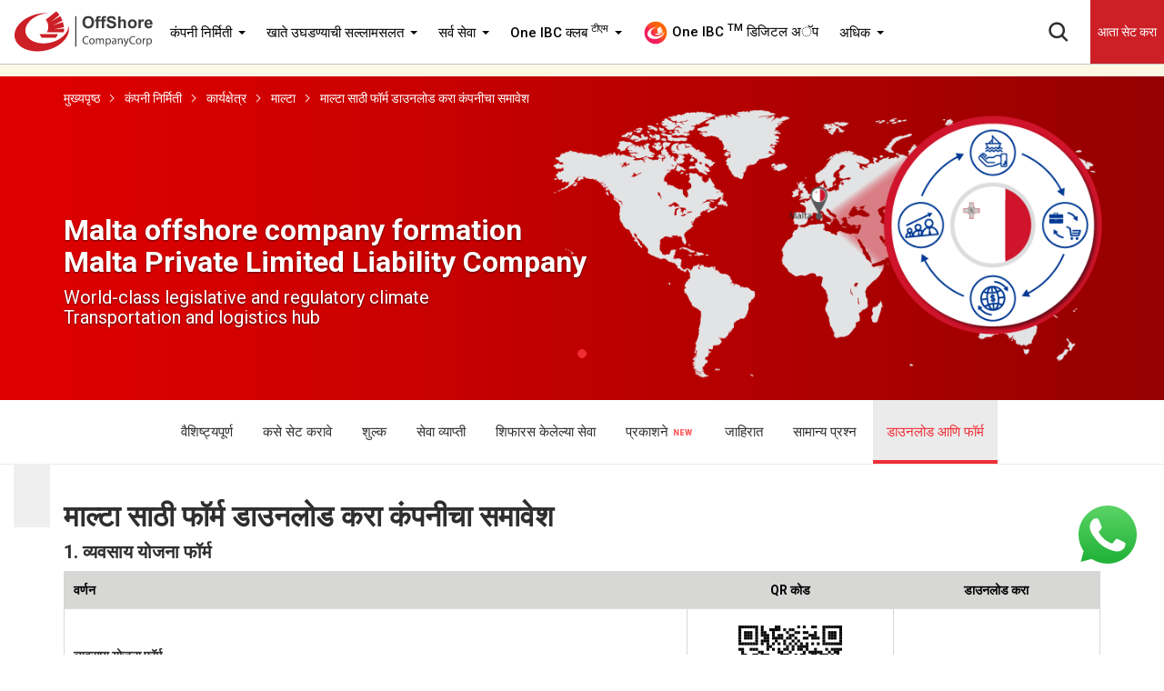

--- FILE ---
content_type: text/html; charset=UTF-8
request_url: https://www.offshorecompanycorp.com/in/mr/company-formation/jurisdiction/malta/download
body_size: 43687
content:
<!DOCTYPE html> <html lang="mr-in"> <head> <meta charset="utf-8"> <meta http-equiv="X-UA-Compatible" content="IE=edge"> <meta content="width=device-width, initial-scale=1.0, maximum-scale=1.0, user-scalable=0" name="viewport"> <meta name="theme-color" content="#e60000" /> <title>माल्टा साठी फॉर्म डाउनलोड करा कंपनी</title> <meta name="keywords" content="माल्टा साठी फॉर्म डाउनलोड करा कंपनी अंतर्भूत कंपनी, कंपनी अंतर्भूत माल्टा, माल्टा निगमन"> <meta name="description" content="माल्टा साठी फॉर्म डाउनलोड करा कंपनीचा समावेश"> <meta name="yandex-verification" content="7bf0402e071a7273" /> <meta name="robots" content="index, follow" /> <meta name="author" content="One IBC लिमिटेड" /> <meta name="copyright" content="One IBC लिमिटेड" /> <meta property="og:title" content="माल्टा साठी फॉर्म डाउनलोड करा कंपनी" /> <meta property="og:description" content="माल्टा साठी फॉर्म डाउनलोड करा कंपनीचा समावेश" /> <meta property="og:url" content="https://www.offshorecompanycorp.com/in/mr/company-formation/jurisdiction/malta/download" /> <meta property="og:site_name" content="One IBC लिमिटेड" /> <meta property="og:image" content="" /> <meta property="og:image:secure_url" content="" /> <meta property="og:image:width" content="1920" /> <meta property="og:image:height" content="960" /> <meta property="og:type" content="website"> <meta property="og:image:alt" content="माल्टा साठी फॉर्म डाउनलोड करा कंपनीचा समावेश"> <meta name="twitter:card" content="summary_large_image" /> <meta name="twitter:description" content="माल्टा साठी फॉर्म डाउनलोड करा कंपनीचा समावेश" /> <meta name="twitter:title" content="माल्टा साठी फॉर्म डाउनलोड करा कंपनी" /> <meta name="twitter:image" content="" /> <link rel="canonical" href="https://www.offshorecompanycorp.com/in/mr/company-formation/jurisdiction/malta/download"> <link rel="alternate" hreflang="x-default" href="https://www.offshorecompanycorp.com/in/mr/company-formation/jurisdiction/malta/download"> <link rel="alternate" hreflang="en" href="https://www.offshorecompanycorp.com/company-formation/jurisdiction/malta/download"> <link rel="alternate" hreflang="en-ad" href="https://www.offshorecompanycorp.com/ad/en/company-formation/jurisdiction/malta/download"><link rel="alternate" hreflang="ca-ad" href="https://www.offshorecompanycorp.com/ad/ca/company-formation/jurisdiction/malta/download"><link rel="alternate" hreflang="fr-ad" href="https://www.offshorecompanycorp.com/ad/fr/company-formation/jurisdiction/malta/download"><link rel="alternate" hreflang="pt-ad" href="https://www.offshorecompanycorp.com/ad/pt/company-formation/jurisdiction/malta/download"><link rel="alternate" hreflang="en-ae" href="https://www.offshorecompanycorp.com/ae/en/company-formation/jurisdiction/malta/download"><link rel="alternate" hreflang="ar" href="https://www.offshorecompanycorp.com/ae/ar/company-formation/jurisdiction/malta/download"><link rel="alternate" hreflang="ps" href="https://www.offshorecompanycorp.com/af/ps/company-formation/jurisdiction/malta/download"><link rel="alternate" hreflang="uz-af" href="https://www.offshorecompanycorp.com/af/uz/company-formation/jurisdiction/malta/download"><link rel="alternate" hreflang="en-af" href="https://www.offshorecompanycorp.com/af/en/company-formation/jurisdiction/malta/download"><link rel="alternate" hreflang="en-ag" href="https://www.offshorecompanycorp.com/ag/en/company-formation/jurisdiction/malta/download"><link rel="alternate" hreflang="en-ai" href="https://www.offshorecompanycorp.com/ai/en/company-formation/jurisdiction/malta/download"><link rel="alternate" hreflang="en-al" href="https://www.offshorecompanycorp.com/al/en/company-formation/jurisdiction/malta/download"><link rel="alternate" hreflang="sq" href="https://www.offshorecompanycorp.com/al/sq/company-formation/jurisdiction/malta/download"><link rel="alternate" hreflang="el-al" href="https://www.offshorecompanycorp.com/al/el/company-formation/jurisdiction/malta/download"><link rel="alternate" hreflang="en-am" href="https://www.offshorecompanycorp.com/am/en/company-formation/jurisdiction/malta/download"><link rel="alternate" hreflang="hy" href="https://www.offshorecompanycorp.com/am/hy/company-formation/jurisdiction/malta/download"><link rel="alternate" hreflang="ru-am" href="https://www.offshorecompanycorp.com/am/ru/company-formation/jurisdiction/malta/download"><link rel="alternate" hreflang="en-ao" href="https://www.offshorecompanycorp.com/ao/en/company-formation/jurisdiction/malta/download"><link rel="alternate" hreflang="pt-ao" href="https://www.offshorecompanycorp.com/ao/pt/company-formation/jurisdiction/malta/download"><link rel="alternate" hreflang="en-ar" href="https://www.offshorecompanycorp.com/ar/en/company-formation/jurisdiction/malta/download"><link rel="alternate" hreflang="es-ar" href="https://www.offshorecompanycorp.com/ar/es/company-formation/jurisdiction/malta/download"><link rel="alternate" hreflang="it-ar" href="https://www.offshorecompanycorp.com/ar/it/company-formation/jurisdiction/malta/download"><link rel="alternate" hreflang="de-ar" href="https://www.offshorecompanycorp.com/ar/de/company-formation/jurisdiction/malta/download"><link rel="alternate" hreflang="fr-ar" href="https://www.offshorecompanycorp.com/ar/fr/company-formation/jurisdiction/malta/download"><link rel="alternate" hreflang="en-as" href="https://www.offshorecompanycorp.com/as/en/company-formation/jurisdiction/malta/download"><link rel="alternate" hreflang="en-at" href="https://www.offshorecompanycorp.com/at/en/company-formation/jurisdiction/malta/download"><link rel="alternate" hreflang="de-at" href="https://www.offshorecompanycorp.com/at/de/company-formation/jurisdiction/malta/download"><link rel="alternate" hreflang="hr-at" href="https://www.offshorecompanycorp.com/at/hr/company-formation/jurisdiction/malta/download"><link rel="alternate" hreflang="hu-at" href="https://www.offshorecompanycorp.com/at/hu/company-formation/jurisdiction/malta/download"><link rel="alternate" hreflang="en-au" href="https://www.offshorecompanycorp.com/au/en/company-formation/jurisdiction/malta/download"><link rel="alternate" hreflang="en-aw" href="https://www.offshorecompanycorp.com/aw/en/company-formation/jurisdiction/malta/download"><link rel="alternate" hreflang="nl-aw" href="https://www.offshorecompanycorp.com/aw/nl/company-formation/jurisdiction/malta/download"><link rel="alternate" hreflang="sv-ax" href="https://www.offshorecompanycorp.com/ax/sv/company-formation/jurisdiction/malta/download"><link rel="alternate" hreflang="en-ax" href="https://www.offshorecompanycorp.com/ax/en/company-formation/jurisdiction/malta/download"><link rel="alternate" hreflang="en-az" href="https://www.offshorecompanycorp.com/az/en/company-formation/jurisdiction/malta/download"><link rel="alternate" hreflang="az" href="https://www.offshorecompanycorp.com/az/az/company-formation/jurisdiction/malta/download"><link rel="alternate" hreflang="en-ba" href="https://www.offshorecompanycorp.com/ba/en/company-formation/jurisdiction/malta/download"><link rel="alternate" hreflang="bs-BA" href="https://www.offshorecompanycorp.com/ba/bs/company-formation/jurisdiction/malta/download"><link rel="alternate" hreflang="sr-ba" href="https://www.offshorecompanycorp.com/ba/sr/company-formation/jurisdiction/malta/download"><link rel="alternate" hreflang="hr-ba" href="https://www.offshorecompanycorp.com/ba/hr/company-formation/jurisdiction/malta/download"><link rel="alternate" hreflang="en-bb" href="https://www.offshorecompanycorp.com/bb/en/company-formation/jurisdiction/malta/download"><link rel="alternate" hreflang="en-bd" href="https://www.offshorecompanycorp.com/bd/en/company-formation/jurisdiction/malta/download"><link rel="alternate" hreflang="bn" href="https://www.offshorecompanycorp.com/bd/bn/company-formation/jurisdiction/malta/download"><link rel="alternate" hreflang="en-be" href="https://www.offshorecompanycorp.com/be/en/company-formation/jurisdiction/malta/download"><link rel="alternate" hreflang="nl-be" href="https://www.offshorecompanycorp.com/be/nl/company-formation/jurisdiction/malta/download"><link rel="alternate" hreflang="de-be" href="https://www.offshorecompanycorp.com/be/de/company-formation/jurisdiction/malta/download"><link rel="alternate" hreflang="fr-be" href="https://www.offshorecompanycorp.com/be/fr/company-formation/jurisdiction/malta/download"><link rel="alternate" hreflang="en-bf" href="https://www.offshorecompanycorp.com/bf/en/company-formation/jurisdiction/malta/download"><link rel="alternate" hreflang="fr-bf" href="https://www.offshorecompanycorp.com/bf/fr/company-formation/jurisdiction/malta/download"><link rel="alternate" hreflang="bg" href="https://www.offshorecompanycorp.com/bg/bg/company-formation/jurisdiction/malta/download"><link rel="alternate" hreflang="en-bg" href="https://www.offshorecompanycorp.com/bg/en/company-formation/jurisdiction/malta/download"><link rel="alternate" hreflang="en-bh" href="https://www.offshorecompanycorp.com/bh/en/company-formation/jurisdiction/malta/download"><link rel="alternate" hreflang="ar-bh" href="https://www.offshorecompanycorp.com/bh/ar/company-formation/jurisdiction/malta/download"><link rel="alternate" hreflang="ur-bh" href="https://www.offshorecompanycorp.com/bh/ur/company-formation/jurisdiction/malta/download"><link rel="alternate" hreflang="en-bi" href="https://www.offshorecompanycorp.com/bi/en/company-formation/jurisdiction/malta/download"><link rel="alternate" hreflang="fr-bi" href="https://www.offshorecompanycorp.com/bi/fr/company-formation/jurisdiction/malta/download"><link rel="alternate" hreflang="sw-bi" href="https://www.offshorecompanycorp.com/bi/sw/company-formation/jurisdiction/malta/download"><link rel="alternate" hreflang="en-bj" href="https://www.offshorecompanycorp.com/bj/en/company-formation/jurisdiction/malta/download"><link rel="alternate" hreflang="fr-bj" href="https://www.offshorecompanycorp.com/bj/fr/company-formation/jurisdiction/malta/download"><link rel="alternate" hreflang="fr-bl" href="https://www.offshorecompanycorp.com/bl/fr/company-formation/jurisdiction/malta/download"><link rel="alternate" hreflang="en-bl" href="https://www.offshorecompanycorp.com/bl/en/company-formation/jurisdiction/malta/download"><link rel="alternate" hreflang="en-bm" href="https://www.offshorecompanycorp.com/bm/en/company-formation/jurisdiction/malta/download"><link rel="alternate" hreflang="en-bn" href="https://www.offshorecompanycorp.com/bn/en/company-formation/jurisdiction/malta/download"><link rel="alternate" hreflang="ms-bn" href="https://www.offshorecompanycorp.com/bn/ms/company-formation/jurisdiction/malta/download"><link rel="alternate" hreflang="en-bo" href="https://www.offshorecompanycorp.com/bo/en/company-formation/jurisdiction/malta/download"><link rel="alternate" hreflang="es-bo" href="https://www.offshorecompanycorp.com/bo/es/company-formation/jurisdiction/malta/download"><link rel="alternate" hreflang="nl-bq" href="https://www.offshorecompanycorp.com/bq/nl/company-formation/jurisdiction/malta/download"><link rel="alternate" hreflang="fr-bq" href="https://www.offshorecompanycorp.com/bq/fr/company-formation/jurisdiction/malta/download"><link rel="alternate" hreflang="en-bq" href="https://www.offshorecompanycorp.com/bq/en/company-formation/jurisdiction/malta/download"><link rel="alternate" hreflang="es-bq" href="https://www.offshorecompanycorp.com/bq/es/company-formation/jurisdiction/malta/download"><link rel="alternate" hreflang="pt-br" href="https://www.offshorecompanycorp.com/br/pt/company-formation/jurisdiction/malta/download"><link rel="alternate" hreflang="en-br" href="https://www.offshorecompanycorp.com/br/en/company-formation/jurisdiction/malta/download"><link rel="alternate" hreflang="en-bs" href="https://www.offshorecompanycorp.com/bs/en/company-formation/jurisdiction/malta/download"><link rel="alternate" hreflang="en-bt" href="https://www.offshorecompanycorp.com/bt/en/company-formation/jurisdiction/malta/download"><link rel="alternate" hreflang="fr-bv" href="https://www.offshorecompanycorp.com/bv/fr/company-formation/jurisdiction/malta/download"><link rel="alternate" hreflang="en-bv" href="https://www.offshorecompanycorp.com/bv/en/company-formation/jurisdiction/malta/download"><link rel="alternate" hreflang="en-bw" href="https://www.offshorecompanycorp.com/bw/en/company-formation/jurisdiction/malta/download"><link rel="alternate" hreflang="en-by" href="https://www.offshorecompanycorp.com/by/en/company-formation/jurisdiction/malta/download"><link rel="alternate" hreflang="be" href="https://www.offshorecompanycorp.com/by/be/company-formation/jurisdiction/malta/download"><link rel="alternate" hreflang="ru-by" href="https://www.offshorecompanycorp.com/by/ru/company-formation/jurisdiction/malta/download"><link rel="alternate" hreflang="en-bz" href="https://www.offshorecompanycorp.com/bz/en/company-formation/jurisdiction/malta/download"><link rel="alternate" hreflang="ht-bz" href="https://www.offshorecompanycorp.com/bz/ht/company-formation/jurisdiction/malta/download"><link rel="alternate" hreflang="es-bz" href="https://www.offshorecompanycorp.com/bz/es/company-formation/jurisdiction/malta/download"><link rel="alternate" hreflang="en-ca" href="https://www.offshorecompanycorp.com/ca/en/company-formation/jurisdiction/malta/download"><link rel="alternate" hreflang="fr-ca" href="https://www.offshorecompanycorp.com/ca/fr/company-formation/jurisdiction/malta/download"><link rel="alternate" hreflang="zh-Hans-ca" href="https://www.offshorecompanycorp.com/ca/zh/company-formation/jurisdiction/malta/download"><link rel="alternate" hreflang="pa" href="https://www.offshorecompanycorp.com/ca/pa/company-formation/jurisdiction/malta/download"><link rel="alternate" hreflang="ms-cc" href="https://www.offshorecompanycorp.com/cc/ms/company-formation/jurisdiction/malta/download"><link rel="alternate" hreflang="en-cc" href="https://www.offshorecompanycorp.com/cc/en/company-formation/jurisdiction/malta/download"><link rel="alternate" hreflang="en-cd" href="https://www.offshorecompanycorp.com/cd/en/company-formation/jurisdiction/malta/download"><link rel="alternate" hreflang="fr-cd" href="https://www.offshorecompanycorp.com/cd/fr/company-formation/jurisdiction/malta/download"><link rel="alternate" hreflang="fr-cf" href="https://www.offshorecompanycorp.com/cf/fr/company-formation/jurisdiction/malta/download"><link rel="alternate" hreflang="en-cf" href="https://www.offshorecompanycorp.com/cf/en/company-formation/jurisdiction/malta/download"><link rel="alternate" hreflang="en-cg" href="https://www.offshorecompanycorp.com/cg/en/company-formation/jurisdiction/malta/download"><link rel="alternate" hreflang="fr-cg" href="https://www.offshorecompanycorp.com/cg/fr/company-formation/jurisdiction/malta/download"><link rel="alternate" hreflang="fr-ch" href="https://www.offshorecompanycorp.com/ch/fr/company-formation/jurisdiction/malta/download"><link rel="alternate" hreflang="de-ch" href="https://www.offshorecompanycorp.com/ch/de/company-formation/jurisdiction/malta/download"><link rel="alternate" hreflang="it-ch" href="https://www.offshorecompanycorp.com/ch/it/company-formation/jurisdiction/malta/download"><link rel="alternate" hreflang="en-ch" href="https://www.offshorecompanycorp.com/ch/en/company-formation/jurisdiction/malta/download"><link rel="alternate" hreflang="en-ci" href="https://www.offshorecompanycorp.com/ci/en/company-formation/jurisdiction/malta/download"><link rel="alternate" hreflang="fr-ci" href="https://www.offshorecompanycorp.com/ci/fr/company-formation/jurisdiction/malta/download"><link rel="alternate" hreflang="mi" href="https://www.offshorecompanycorp.com/ck/mi/company-formation/jurisdiction/malta/download"><link rel="alternate" hreflang="en-ck" href="https://www.offshorecompanycorp.com/ck/en/company-formation/jurisdiction/malta/download"><link rel="alternate" hreflang="en-cl" href="https://www.offshorecompanycorp.com/cl/en/company-formation/jurisdiction/malta/download"><link rel="alternate" hreflang="es-cl" href="https://www.offshorecompanycorp.com/cl/es/company-formation/jurisdiction/malta/download"><link rel="alternate" hreflang="de-cl" href="https://www.offshorecompanycorp.com/cl/de/company-formation/jurisdiction/malta/download"><link rel="alternate" hreflang="fr-cm" href="https://www.offshorecompanycorp.com/cm/fr/company-formation/jurisdiction/malta/download"><link rel="alternate" hreflang="en-cm" href="https://www.offshorecompanycorp.com/cm/en/company-formation/jurisdiction/malta/download"><link rel="alternate" hreflang="zh-Hant" href="https://www.offshorecompanycorp.com/cn/zh-tw/company-formation/jurisdiction/malta/download"><link rel="alternate" hreflang="en-cn" href="https://www.offshorecompanycorp.com/cn/en/company-formation/jurisdiction/malta/download"><link rel="alternate" hreflang="zh-Hans" href="https://www.offshorecompanycorp.com/cn/zh/company-formation/jurisdiction/malta/download"><link rel="alternate" hreflang="en-co" href="https://www.offshorecompanycorp.com/co/en/company-formation/jurisdiction/malta/download"><link rel="alternate" hreflang="es-co" href="https://www.offshorecompanycorp.com/co/es/company-formation/jurisdiction/malta/download"><link rel="alternate" hreflang="pt-co" href="https://www.offshorecompanycorp.com/co/pt/company-formation/jurisdiction/malta/download"><link rel="alternate" hreflang="ro-co" href="https://www.offshorecompanycorp.com/co/ro/company-formation/jurisdiction/malta/download"><link rel="alternate" hreflang="es-cr" href="https://www.offshorecompanycorp.com/cr/es/company-formation/jurisdiction/malta/download"><link rel="alternate" hreflang="en-cr" href="https://www.offshorecompanycorp.com/cr/en/company-formation/jurisdiction/malta/download"><link rel="alternate" hreflang="en-cv" href="https://www.offshorecompanycorp.com/cv/en/company-formation/jurisdiction/malta/download"><link rel="alternate" hreflang="pt-cv" href="https://www.offshorecompanycorp.com/cv/pt/company-formation/jurisdiction/malta/download"><link rel="alternate" hreflang="la" href="https://www.offshorecompanycorp.com/cv/la/company-formation/jurisdiction/malta/download"><link rel="alternate" hreflang="nl-cw" href="https://www.offshorecompanycorp.com/cw/nl/company-formation/jurisdiction/malta/download"><link rel="alternate" hreflang="en-cw" href="https://www.offshorecompanycorp.com/cw/en/company-formation/jurisdiction/malta/download"><link rel="alternate" hreflang="en-cx" href="https://www.offshorecompanycorp.com/cx/en/company-formation/jurisdiction/malta/download"><link rel="alternate" hreflang="zh-Hans-cx" href="https://www.offshorecompanycorp.com/cx/zh/company-formation/jurisdiction/malta/download"><link rel="alternate" hreflang="ms-cx" href="https://www.offshorecompanycorp.com/cx/ms/company-formation/jurisdiction/malta/download"><link rel="alternate" hreflang="el-cy" href="https://www.offshorecompanycorp.com/cy/el/company-formation/jurisdiction/malta/download"><link rel="alternate" hreflang="tr-cy" href="https://www.offshorecompanycorp.com/cy/tr/company-formation/jurisdiction/malta/download"><link rel="alternate" hreflang="en-cy" href="https://www.offshorecompanycorp.com/cy/en/company-formation/jurisdiction/malta/download"><link rel="alternate" hreflang="cs" href="https://www.offshorecompanycorp.com/cz/cs/company-formation/jurisdiction/malta/download"><link rel="alternate" hreflang="en-cz" href="https://www.offshorecompanycorp.com/cz/en/company-formation/jurisdiction/malta/download"><link rel="alternate" hreflang="en-de" href="https://www.offshorecompanycorp.com/de/en/company-formation/jurisdiction/malta/download"><link rel="alternate" hreflang="de" href="https://www.offshorecompanycorp.com/de/de/company-formation/jurisdiction/malta/download"><link rel="alternate" hreflang="fy" href="https://www.offshorecompanycorp.com/de/fy/company-formation/jurisdiction/malta/download"><link rel="alternate" hreflang="fr-dj" href="https://www.offshorecompanycorp.com/dj/fr/company-formation/jurisdiction/malta/download"><link rel="alternate" hreflang="en-dj" href="https://www.offshorecompanycorp.com/dj/en/company-formation/jurisdiction/malta/download"><link rel="alternate" hreflang="ar-dj" href="https://www.offshorecompanycorp.com/dj/ar/company-formation/jurisdiction/malta/download"><link rel="alternate" hreflang="da" href="https://www.offshorecompanycorp.com/dk/da/company-formation/jurisdiction/malta/download"><link rel="alternate" hreflang="en-dk" href="https://www.offshorecompanycorp.com/dk/en/company-formation/jurisdiction/malta/download"><link rel="alternate" hreflang="de-dk" href="https://www.offshorecompanycorp.com/dk/de/company-formation/jurisdiction/malta/download"><link rel="alternate" hreflang="fr-dm" href="https://www.offshorecompanycorp.com/dm/fr/company-formation/jurisdiction/malta/download"><link rel="alternate" hreflang="en-dm" href="https://www.offshorecompanycorp.com/dm/en/company-formation/jurisdiction/malta/download"><link rel="alternate" hreflang="en-do" href="https://www.offshorecompanycorp.com/do/en/company-formation/jurisdiction/malta/download"><link rel="alternate" hreflang="es-do" href="https://www.offshorecompanycorp.com/do/es/company-formation/jurisdiction/malta/download"><link rel="alternate" hreflang="en-dz" href="https://www.offshorecompanycorp.com/dz/en/company-formation/jurisdiction/malta/download"><link rel="alternate" hreflang="ar-dz" href="https://www.offshorecompanycorp.com/dz/ar/company-formation/jurisdiction/malta/download"><link rel="alternate" hreflang="fr-dz" href="https://www.offshorecompanycorp.com/dz/fr/company-formation/jurisdiction/malta/download"><link rel="alternate" hreflang="en-ec" href="https://www.offshorecompanycorp.com/ec/en/company-formation/jurisdiction/malta/download"><link rel="alternate" hreflang="es-ec" href="https://www.offshorecompanycorp.com/ec/es/company-formation/jurisdiction/malta/download"><link rel="alternate" hreflang="am-ee" href="https://www.offshorecompanycorp.com/ee/am/company-formation/jurisdiction/malta/download"><link rel="alternate" hreflang="so-ee" href="https://www.offshorecompanycorp.com/ee/so/company-formation/jurisdiction/malta/download"><link rel="alternate" hreflang="et" href="https://www.offshorecompanycorp.com/ee/et/company-formation/jurisdiction/malta/download"><link rel="alternate" hreflang="en-ee" href="https://www.offshorecompanycorp.com/ee/en/company-formation/jurisdiction/malta/download"><link rel="alternate" hreflang="ar-ee" href="https://www.offshorecompanycorp.com/ee/ar/company-formation/jurisdiction/malta/download"><link rel="alternate" hreflang="en-eg" href="https://www.offshorecompanycorp.com/eg/en/company-formation/jurisdiction/malta/download"><link rel="alternate" hreflang="ar-eg" href="https://www.offshorecompanycorp.com/eg/ar/company-formation/jurisdiction/malta/download"><link rel="alternate" hreflang="fr-eg" href="https://www.offshorecompanycorp.com/eg/fr/company-formation/jurisdiction/malta/download"><link rel="alternate" hreflang="ar-eh" href="https://www.offshorecompanycorp.com/eh/ar/company-formation/jurisdiction/malta/download"><link rel="alternate" hreflang="es-eh" href="https://www.offshorecompanycorp.com/eh/es/company-formation/jurisdiction/malta/download"><link rel="alternate" hreflang="en-eh" href="https://www.offshorecompanycorp.com/eh/en/company-formation/jurisdiction/malta/download"><link rel="alternate" hreflang="en-er" href="https://www.offshorecompanycorp.com/er/en/company-formation/jurisdiction/malta/download"><link rel="alternate" hreflang="ar-er" href="https://www.offshorecompanycorp.com/er/ar/company-formation/jurisdiction/malta/download"><link rel="alternate" hreflang="en-es" href="https://www.offshorecompanycorp.com/es/en/company-formation/jurisdiction/malta/download"><link rel="alternate" hreflang="es" href="https://www.offshorecompanycorp.com/es/es/company-formation/jurisdiction/malta/download"><link rel="alternate" hreflang="ca" href="https://www.offshorecompanycorp.com/es/ca/company-formation/jurisdiction/malta/download"><link rel="alternate" hreflang="gl" href="https://www.offshorecompanycorp.com/es/gl/company-formation/jurisdiction/malta/download"><link rel="alternate" hreflang="eu" href="https://www.offshorecompanycorp.com/es/eu/company-formation/jurisdiction/malta/download"><link rel="alternate" hreflang="am" href="https://www.offshorecompanycorp.com/et/am/company-formation/jurisdiction/malta/download"><link rel="alternate" hreflang="so-et" href="https://www.offshorecompanycorp.com/et/so/company-formation/jurisdiction/malta/download"><link rel="alternate" hreflang="en-et" href="https://www.offshorecompanycorp.com/et/en/company-formation/jurisdiction/malta/download"><link rel="alternate" hreflang="en-fi" href="https://www.offshorecompanycorp.com/fi/en/company-formation/jurisdiction/malta/download"><link rel="alternate" hreflang="fi" href="https://www.offshorecompanycorp.com/fi/fi/company-formation/jurisdiction/malta/download"><link rel="alternate" hreflang="sv-fi" href="https://www.offshorecompanycorp.com/fi/sv/company-formation/jurisdiction/malta/download"><link rel="alternate" hreflang="en-fj" href="https://www.offshorecompanycorp.com/fj/en/company-formation/jurisdiction/malta/download"><link rel="alternate" hreflang="en-fk" href="https://www.offshorecompanycorp.com/fk/en/company-formation/jurisdiction/malta/download"><link rel="alternate" hreflang="es-fk" href="https://www.offshorecompanycorp.com/fk/es/company-formation/jurisdiction/malta/download"><link rel="alternate" hreflang="en-fm" href="https://www.offshorecompanycorp.com/fm/en/company-formation/jurisdiction/malta/download"><link rel="alternate" hreflang="en-fo" href="https://www.offshorecompanycorp.com/fo/en/company-formation/jurisdiction/malta/download"><link rel="alternate" hreflang="da-fo" href="https://www.offshorecompanycorp.com/fo/da/company-formation/jurisdiction/malta/download"><link rel="alternate" hreflang="co" href="https://www.offshorecompanycorp.com/fr/co/company-formation/jurisdiction/malta/download"><link rel="alternate" hreflang="en-fr" href="https://www.offshorecompanycorp.com/fr/en/company-formation/jurisdiction/malta/download"><link rel="alternate" hreflang="fr" href="https://www.offshorecompanycorp.com/fr/fr/company-formation/jurisdiction/malta/download"><link rel="alternate" hreflang="en-ga" href="https://www.offshorecompanycorp.com/ga/en/company-formation/jurisdiction/malta/download"><link rel="alternate" hreflang="fr-ga" href="https://www.offshorecompanycorp.com/ga/fr/company-formation/jurisdiction/malta/download"><link rel="alternate" hreflang="ga-gb" href="https://www.offshorecompanycorp.com/gb/ga/company-formation/jurisdiction/malta/download"><link rel="alternate" hreflang="gd" href="https://www.offshorecompanycorp.com/gb/gd/company-formation/jurisdiction/malta/download"><link rel="alternate" hreflang="cy" href="https://www.offshorecompanycorp.com/gb/cy/company-formation/jurisdiction/malta/download"><link rel="alternate" hreflang="en-gb" href="https://www.offshorecompanycorp.com/gb/en/company-formation/jurisdiction/malta/download"><link rel="alternate" hreflang="en-gd" href="https://www.offshorecompanycorp.com/gd/en/company-formation/jurisdiction/malta/download"><link rel="alternate" hreflang="fr-gd" href="https://www.offshorecompanycorp.com/gd/fr/company-formation/jurisdiction/malta/download"><link rel="alternate" hreflang="ka" href="https://www.offshorecompanycorp.com/ge/ka/company-formation/jurisdiction/malta/download"><link rel="alternate" hreflang="ru-ge" href="https://www.offshorecompanycorp.com/ge/ru/company-formation/jurisdiction/malta/download"><link rel="alternate" hreflang="hy-ge" href="https://www.offshorecompanycorp.com/ge/hy/company-formation/jurisdiction/malta/download"><link rel="alternate" hreflang="az-ge" href="https://www.offshorecompanycorp.com/ge/az/company-formation/jurisdiction/malta/download"><link rel="alternate" hreflang="en-ge" href="https://www.offshorecompanycorp.com/ge/en/company-formation/jurisdiction/malta/download"><link rel="alternate" hreflang="en-gf" href="https://www.offshorecompanycorp.com/gf/en/company-formation/jurisdiction/malta/download"><link rel="alternate" hreflang="fr-gf" href="https://www.offshorecompanycorp.com/gf/fr/company-formation/jurisdiction/malta/download"><link rel="alternate" hreflang="fr-gg" href="https://www.offshorecompanycorp.com/gg/fr/company-formation/jurisdiction/malta/download"><link rel="alternate" hreflang="en-gg" href="https://www.offshorecompanycorp.com/gg/en/company-formation/jurisdiction/malta/download"><link rel="alternate" hreflang="en-gh" href="https://www.offshorecompanycorp.com/gh/en/company-formation/jurisdiction/malta/download"><link rel="alternate" hreflang="en-gi" href="https://www.offshorecompanycorp.com/gi/en/company-formation/jurisdiction/malta/download"><link rel="alternate" hreflang="es-gi" href="https://www.offshorecompanycorp.com/gi/es/company-formation/jurisdiction/malta/download"><link rel="alternate" hreflang="en-gl" href="https://www.offshorecompanycorp.com/gl/en/company-formation/jurisdiction/malta/download"><link rel="alternate" hreflang="en-gm" href="https://www.offshorecompanycorp.com/gm/en/company-formation/jurisdiction/malta/download"><link rel="alternate" hreflang="en-gn" href="https://www.offshorecompanycorp.com/gn/en/company-formation/jurisdiction/malta/download"><link rel="alternate" hreflang="fr-gn" href="https://www.offshorecompanycorp.com/gn/fr/company-formation/jurisdiction/malta/download"><link rel="alternate" hreflang="fr-gp" href="https://www.offshorecompanycorp.com/gp/fr/company-formation/jurisdiction/malta/download"><link rel="alternate" hreflang="en-gp" href="https://www.offshorecompanycorp.com/gp/en/company-formation/jurisdiction/malta/download"><link rel="alternate" hreflang="en-gq" href="https://www.offshorecompanycorp.com/gq/en/company-formation/jurisdiction/malta/download"><link rel="alternate" hreflang="es-gq" href="https://www.offshorecompanycorp.com/gq/es/company-formation/jurisdiction/malta/download"><link rel="alternate" hreflang="fr-gq" href="https://www.offshorecompanycorp.com/gq/fr/company-formation/jurisdiction/malta/download"><link rel="alternate" hreflang="fr-gr" href="https://www.offshorecompanycorp.com/gr/fr/company-formation/jurisdiction/malta/download"><link rel="alternate" hreflang="el" href="https://www.offshorecompanycorp.com/gr/el/company-formation/jurisdiction/malta/download"><link rel="alternate" hreflang="en-gr" href="https://www.offshorecompanycorp.com/gr/en/company-formation/jurisdiction/malta/download"><link rel="alternate" hreflang="en-gs" href="https://www.offshorecompanycorp.com/gs/en/company-formation/jurisdiction/malta/download"><link rel="alternate" hreflang="en-gt" href="https://www.offshorecompanycorp.com/gt/en/company-formation/jurisdiction/malta/download"><link rel="alternate" hreflang="es-gt" href="https://www.offshorecompanycorp.com/gt/es/company-formation/jurisdiction/malta/download"><link rel="alternate" hreflang="tl-gu" href="https://www.offshorecompanycorp.com/gu/tl/company-formation/jurisdiction/malta/download"><link rel="alternate" hreflang="en-gu" href="https://www.offshorecompanycorp.com/gu/en/company-formation/jurisdiction/malta/download"><link rel="alternate" hreflang="en-gw" href="https://www.offshorecompanycorp.com/gw/en/company-formation/jurisdiction/malta/download"><link rel="alternate" hreflang="pt-gw" href="https://www.offshorecompanycorp.com/gw/pt/company-formation/jurisdiction/malta/download"><link rel="alternate" hreflang="ht-gy" href="https://www.offshorecompanycorp.com/gy/ht/company-formation/jurisdiction/malta/download"><link rel="alternate" hreflang="hi-gy" href="https://www.offshorecompanycorp.com/gy/hi/company-formation/jurisdiction/malta/download"><link rel="alternate" hreflang="ur-gy" href="https://www.offshorecompanycorp.com/gy/ur/company-formation/jurisdiction/malta/download"><link rel="alternate" hreflang="en-gy" href="https://www.offshorecompanycorp.com/gy/en/company-formation/jurisdiction/malta/download"><link rel="alternate" hreflang="en-hk" href="https://www.offshorecompanycorp.com/hk/en/company-formation/jurisdiction/malta/download"><link rel="alternate" hreflang="zh-Hant-hk" href="https://www.offshorecompanycorp.com/hk/zh-tw/company-formation/jurisdiction/malta/download"><link rel="alternate" hreflang="en-hm" href="https://www.offshorecompanycorp.com/hm/en/company-formation/jurisdiction/malta/download"><link rel="alternate" hreflang="en-hn" href="https://www.offshorecompanycorp.com/hn/en/company-formation/jurisdiction/malta/download"><link rel="alternate" hreflang="es-hn" href="https://www.offshorecompanycorp.com/hn/es/company-formation/jurisdiction/malta/download"><link rel="alternate" hreflang="it-hr" href="https://www.offshorecompanycorp.com/hr/it/company-formation/jurisdiction/malta/download"><link rel="alternate" hreflang="hu-hr" href="https://www.offshorecompanycorp.com/hr/hu/company-formation/jurisdiction/malta/download"><link rel="alternate" hreflang="hr" href="https://www.offshorecompanycorp.com/hr/hr/company-formation/jurisdiction/malta/download"><link rel="alternate" hreflang="en-hr" href="https://www.offshorecompanycorp.com/hr/en/company-formation/jurisdiction/malta/download"><link rel="alternate" hreflang="en-ht" href="https://www.offshorecompanycorp.com/ht/en/company-formation/jurisdiction/malta/download"><link rel="alternate" hreflang="ht" href="https://www.offshorecompanycorp.com/ht/ht/company-formation/jurisdiction/malta/download"><link rel="alternate" hreflang="fr-ht" href="https://www.offshorecompanycorp.com/ht/fr/company-formation/jurisdiction/malta/download"><link rel="alternate" hreflang="hu" href="https://www.offshorecompanycorp.com/hu/hu/company-formation/jurisdiction/malta/download"><link rel="alternate" hreflang="en-hu" href="https://www.offshorecompanycorp.com/hu/en/company-formation/jurisdiction/malta/download"><link rel="alternate" hreflang="id" href="https://www.offshorecompanycorp.com/id/id/company-formation/jurisdiction/malta/download"><link rel="alternate" hreflang="en-id" href="https://www.offshorecompanycorp.com/id/en/company-formation/jurisdiction/malta/download"><link rel="alternate" hreflang="su" href="https://www.offshorecompanycorp.com/id/su/company-formation/jurisdiction/malta/download"><link rel="alternate" hreflang="ga" href="https://www.offshorecompanycorp.com/ie/ga/company-formation/jurisdiction/malta/download"><link rel="alternate" hreflang="en-ie" href="https://www.offshorecompanycorp.com/ie/en/company-formation/jurisdiction/malta/download"><link rel="alternate" hreflang="en-il" href="https://www.offshorecompanycorp.com/il/en/company-formation/jurisdiction/malta/download"><link rel="alternate" hreflang="he" href="https://www.offshorecompanycorp.com/il/he/company-formation/jurisdiction/malta/download"><link rel="alternate" hreflang="yi" href="https://www.offshorecompanycorp.com/il/yi/company-formation/jurisdiction/malta/download"><link rel="alternate" hreflang="bn-in" href="https://www.offshorecompanycorp.com/in/bn/company-formation/jurisdiction/malta/download"><link rel="alternate" hreflang="gu" href="https://www.offshorecompanycorp.com/in/gu/company-formation/jurisdiction/malta/download"><link rel="alternate" hreflang="kn" href="https://www.offshorecompanycorp.com/in/kn/company-formation/jurisdiction/malta/download"><link rel="alternate" hreflang="or" href="https://www.offshorecompanycorp.com/in/or/company-formation/jurisdiction/malta/download"><link rel="alternate" hreflang="ml" href="https://www.offshorecompanycorp.com/in/ml/company-formation/jurisdiction/malta/download"><link rel="alternate" hreflang="hi" href="https://www.offshorecompanycorp.com/in/hi/company-formation/jurisdiction/malta/download"><link rel="alternate" hreflang="en-in" href="https://www.offshorecompanycorp.com/in/en/company-formation/jurisdiction/malta/download"><link rel="alternate" hreflang="te" href="https://www.offshorecompanycorp.com/in/te/company-formation/jurisdiction/malta/download"><link rel="alternate" hreflang="mr" href="https://www.offshorecompanycorp.com/in/mr/company-formation/jurisdiction/malta/download"><link rel="alternate" hreflang="en-iq" href="https://www.offshorecompanycorp.com/iq/en/company-formation/jurisdiction/malta/download"><link rel="alternate" hreflang="ar-iq" href="https://www.offshorecompanycorp.com/iq/ar/company-formation/jurisdiction/malta/download"><link rel="alternate" hreflang="ku-iq" href="https://www.offshorecompanycorp.com/iq/ku/company-formation/jurisdiction/malta/download"><link rel="alternate" hreflang="is" href="https://www.offshorecompanycorp.com/is/is/company-formation/jurisdiction/malta/download"><link rel="alternate" hreflang="en-is" href="https://www.offshorecompanycorp.com/is/en/company-formation/jurisdiction/malta/download"><link rel="alternate" hreflang="it" href="https://www.offshorecompanycorp.com/it/it/company-formation/jurisdiction/malta/download"><link rel="alternate" hreflang="en-it" href="https://www.offshorecompanycorp.com/it/en/company-formation/jurisdiction/malta/download"><link rel="alternate" hreflang="co-it" href="https://www.offshorecompanycorp.com/it/co/company-formation/jurisdiction/malta/download"><link rel="alternate" hreflang="en-je" href="https://www.offshorecompanycorp.com/je/en/company-formation/jurisdiction/malta/download"><link rel="alternate" hreflang="en-jm" href="https://www.offshorecompanycorp.com/jm/en/company-formation/jurisdiction/malta/download"><link rel="alternate" hreflang="en-jo" href="https://www.offshorecompanycorp.com/jo/en/company-formation/jurisdiction/malta/download"><link rel="alternate" hreflang="ar-jo" href="https://www.offshorecompanycorp.com/jo/ar/company-formation/jurisdiction/malta/download"><link rel="alternate" hreflang="jv" href="https://www.offshorecompanycorp.com/jp/jw/company-formation/jurisdiction/malta/download"><link rel="alternate" hreflang="ja" href="https://www.offshorecompanycorp.com/jp/ja/company-formation/jurisdiction/malta/download"><link rel="alternate" hreflang="en-jp" href="https://www.offshorecompanycorp.com/jp/en/company-formation/jurisdiction/malta/download"><link rel="alternate" hreflang="en-ke" href="https://www.offshorecompanycorp.com/ke/en/company-formation/jurisdiction/malta/download"><link rel="alternate" hreflang="sw-ke" href="https://www.offshorecompanycorp.com/ke/sw/company-formation/jurisdiction/malta/download"><link rel="alternate" hreflang="ky" href="https://www.offshorecompanycorp.com/kg/ky/company-formation/jurisdiction/malta/download"><link rel="alternate" hreflang="ru-kg" href="https://www.offshorecompanycorp.com/kg/ru/company-formation/jurisdiction/malta/download"><link rel="alternate" hreflang="ug-kg" href="https://www.offshorecompanycorp.com/kg/ug/company-formation/jurisdiction/malta/download"><link rel="alternate" hreflang="en-kg" href="https://www.offshorecompanycorp.com/kg/en/company-formation/jurisdiction/malta/download"><link rel="alternate" hreflang="en-kh" href="https://www.offshorecompanycorp.com/kh/en/company-formation/jurisdiction/malta/download"><link rel="alternate" hreflang="km" href="https://www.offshorecompanycorp.com/kh/km/company-formation/jurisdiction/malta/download"><link rel="alternate" hreflang="fr-kh" href="https://www.offshorecompanycorp.com/kh/fr/company-formation/jurisdiction/malta/download"><link rel="alternate" hreflang="en-ki" href="https://www.offshorecompanycorp.com/ki/en/company-formation/jurisdiction/malta/download"><link rel="alternate" hreflang="en-km" href="https://www.offshorecompanycorp.com/km/en/company-formation/jurisdiction/malta/download"><link rel="alternate" hreflang="ar-km" href="https://www.offshorecompanycorp.com/km/ar/company-formation/jurisdiction/malta/download"><link rel="alternate" hreflang="fr-km" href="https://www.offshorecompanycorp.com/km/fr/company-formation/jurisdiction/malta/download"><link rel="alternate" hreflang="la-km" href="https://www.offshorecompanycorp.com/km/la/company-formation/jurisdiction/malta/download"><link rel="alternate" hreflang="en-kn" href="https://www.offshorecompanycorp.com/kn/en/company-formation/jurisdiction/malta/download"><link rel="alternate" hreflang="en-kr" href="https://www.offshorecompanycorp.com/kr/en/company-formation/jurisdiction/malta/download"><link rel="alternate" hreflang="ko" href="https://www.offshorecompanycorp.com/kr/ko/company-formation/jurisdiction/malta/download"><link rel="alternate" hreflang="en-kw" href="https://www.offshorecompanycorp.com/kw/en/company-formation/jurisdiction/malta/download"><link rel="alternate" hreflang="ar-kw" href="https://www.offshorecompanycorp.com/kw/ar/company-formation/jurisdiction/malta/download"><link rel="alternate" hreflang="es-ky" href="https://www.offshorecompanycorp.com/ky/es/company-formation/jurisdiction/malta/download"><link rel="alternate" hreflang="en-ky" href="https://www.offshorecompanycorp.com/ky/en/company-formation/jurisdiction/malta/download"><link rel="alternate" hreflang="en-kz" href="https://www.offshorecompanycorp.com/kz/en/company-formation/jurisdiction/malta/download"><link rel="alternate" hreflang="kk" href="https://www.offshorecompanycorp.com/kz/kk/company-formation/jurisdiction/malta/download"><link rel="alternate" hreflang="ru-kz" href="https://www.offshorecompanycorp.com/kz/ru/company-formation/jurisdiction/malta/download"><link rel="alternate" hreflang="ug-kz" href="https://www.offshorecompanycorp.com/kz/ug/company-formation/jurisdiction/malta/download"><link rel="alternate" hreflang="lo" href="https://www.offshorecompanycorp.com/la/lo/company-formation/jurisdiction/malta/download"><link rel="alternate" hreflang="en-la" href="https://www.offshorecompanycorp.com/la/en/company-formation/jurisdiction/malta/download"><link rel="alternate" hreflang="en-lb" href="https://www.offshorecompanycorp.com/lb/en/company-formation/jurisdiction/malta/download"><link rel="alternate" hreflang="ar-lb" href="https://www.offshorecompanycorp.com/lb/ar/company-formation/jurisdiction/malta/download"><link rel="alternate" hreflang="en-lc" href="https://www.offshorecompanycorp.com/lc/en/company-formation/jurisdiction/malta/download"><link rel="alternate" hreflang="en-li" href="https://www.offshorecompanycorp.com/li/en/company-formation/jurisdiction/malta/download"><link rel="alternate" hreflang="de-li" href="https://www.offshorecompanycorp.com/li/de/company-formation/jurisdiction/malta/download"><link rel="alternate" hreflang="si" href="https://www.offshorecompanycorp.com/lk/si/company-formation/jurisdiction/malta/download"><link rel="alternate" hreflang="ta" href="https://www.offshorecompanycorp.com/lk/ta/company-formation/jurisdiction/malta/download"><link rel="alternate" hreflang="ml-lk" href="https://www.offshorecompanycorp.com/lk/ml/company-formation/jurisdiction/malta/download"><link rel="alternate" hreflang="en-lk" href="https://www.offshorecompanycorp.com/lk/en/company-formation/jurisdiction/malta/download"><link rel="alternate" hreflang="en-lr" href="https://www.offshorecompanycorp.com/lr/en/company-formation/jurisdiction/malta/download"><link rel="alternate" hreflang="en-ls" href="https://www.offshorecompanycorp.com/ls/en/company-formation/jurisdiction/malta/download"><link rel="alternate" hreflang="st" href="https://www.offshorecompanycorp.com/ls/st/company-formation/jurisdiction/malta/download"><link rel="alternate" hreflang="lt" href="https://www.offshorecompanycorp.com/lt/lt/company-formation/jurisdiction/malta/download"><link rel="alternate" hreflang="en-lt" href="https://www.offshorecompanycorp.com/lt/en/company-formation/jurisdiction/malta/download"><link rel="alternate" hreflang="en-lu" href="https://www.offshorecompanycorp.com/lu/en/company-formation/jurisdiction/malta/download"><link rel="alternate" hreflang="lb" href="https://www.offshorecompanycorp.com/lu/lb/company-formation/jurisdiction/malta/download"><link rel="alternate" hreflang="de-lu" href="https://www.offshorecompanycorp.com/lu/de/company-formation/jurisdiction/malta/download"><link rel="alternate" hreflang="fr-lu" href="https://www.offshorecompanycorp.com/lu/fr/company-formation/jurisdiction/malta/download"><link rel="alternate" hreflang="lv" href="https://www.offshorecompanycorp.com/lv/lv/company-formation/jurisdiction/malta/download"><link rel="alternate" hreflang="en-lv" href="https://www.offshorecompanycorp.com/lv/en/company-formation/jurisdiction/malta/download"><link rel="alternate" hreflang="en-ly" href="https://www.offshorecompanycorp.com/ly/en/company-formation/jurisdiction/malta/download"><link rel="alternate" hreflang="ar-ly" href="https://www.offshorecompanycorp.com/ly/ar/company-formation/jurisdiction/malta/download"><link rel="alternate" hreflang="ar-ma" href="https://www.offshorecompanycorp.com/ma/ar/company-formation/jurisdiction/malta/download"><link rel="alternate" hreflang="fr-ma" href="https://www.offshorecompanycorp.com/ma/fr/company-formation/jurisdiction/malta/download"><link rel="alternate" hreflang="en-ma" href="https://www.offshorecompanycorp.com/ma/en/company-formation/jurisdiction/malta/download"><link rel="alternate" hreflang="en-mc" href="https://www.offshorecompanycorp.com/mc/en/company-formation/jurisdiction/malta/download"><link rel="alternate" hreflang="fr-mc" href="https://www.offshorecompanycorp.com/mc/fr/company-formation/jurisdiction/malta/download"><link rel="alternate" hreflang="it-mc" href="https://www.offshorecompanycorp.com/mc/it/company-formation/jurisdiction/malta/download"><link rel="alternate" hreflang="ro-md" href="https://www.offshorecompanycorp.com/md/ro/company-formation/jurisdiction/malta/download"><link rel="alternate" hreflang="ru-md" href="https://www.offshorecompanycorp.com/md/ru/company-formation/jurisdiction/malta/download"><link rel="alternate" hreflang="en-md" href="https://www.offshorecompanycorp.com/md/en/company-formation/jurisdiction/malta/download"><link rel="alternate" hreflang="en-me" href="https://www.offshorecompanycorp.com/me/en/company-formation/jurisdiction/malta/download"><link rel="alternate" hreflang="sr-me" href="https://www.offshorecompanycorp.com/me/sr/company-formation/jurisdiction/malta/download"><link rel="alternate" hreflang="fr-mf" href="https://www.offshorecompanycorp.com/mf/fr/company-formation/jurisdiction/malta/download"><link rel="alternate" hreflang="en-mf" href="https://www.offshorecompanycorp.com/mf/en/company-formation/jurisdiction/malta/download"><link rel="alternate" hreflang="fr-mg" href="https://www.offshorecompanycorp.com/mg/fr/company-formation/jurisdiction/malta/download"><link rel="alternate" hreflang="mg" href="https://www.offshorecompanycorp.com/mg/mg/company-formation/jurisdiction/malta/download"><link rel="alternate" hreflang="en-mg" href="https://www.offshorecompanycorp.com/mg/en/company-formation/jurisdiction/malta/download"><link rel="alternate" hreflang="en-mh" href="https://www.offshorecompanycorp.com/mh/en/company-formation/jurisdiction/malta/download"><link rel="alternate" hreflang="en-mk" href="https://www.offshorecompanycorp.com/mk/en/company-formation/jurisdiction/malta/download"><link rel="alternate" hreflang="mk" href="https://www.offshorecompanycorp.com/mk/mk/company-formation/jurisdiction/malta/download"><link rel="alternate" hreflang="sq-mk" href="https://www.offshorecompanycorp.com/mk/sq/company-formation/jurisdiction/malta/download"><link rel="alternate" hreflang="fr-ml" href="https://www.offshorecompanycorp.com/ml/fr/company-formation/jurisdiction/malta/download"><link rel="alternate" hreflang="en-ml" href="https://www.offshorecompanycorp.com/ml/en/company-formation/jurisdiction/malta/download"><link rel="alternate" hreflang="en-mm" href="https://www.offshorecompanycorp.com/mm/en/company-formation/jurisdiction/malta/download"><link rel="alternate" hreflang="my" href="https://www.offshorecompanycorp.com/mm/my/company-formation/jurisdiction/malta/download"><link rel="alternate" hreflang="en-mn" href="https://www.offshorecompanycorp.com/mn/en/company-formation/jurisdiction/malta/download"><link rel="alternate" hreflang="mn" href="https://www.offshorecompanycorp.com/mn/mn/company-formation/jurisdiction/malta/download"><link rel="alternate" hreflang="ru-mn" href="https://www.offshorecompanycorp.com/mn/ru/company-formation/jurisdiction/malta/download"><link rel="alternate" hreflang="zh-Hant-mo" href="https://www.offshorecompanycorp.com/mo/zh-tw/company-formation/jurisdiction/malta/download"><link rel="alternate" hreflang="pt-mo" href="https://www.offshorecompanycorp.com/mo/pt/company-formation/jurisdiction/malta/download"><link rel="alternate" hreflang="en-mo" href="https://www.offshorecompanycorp.com/mo/en/company-formation/jurisdiction/malta/download"><link rel="alternate" hreflang="en-mp" href="https://www.offshorecompanycorp.com/mp/en/company-formation/jurisdiction/malta/download"><link rel="alternate" hreflang="tl-mp" href="https://www.offshorecompanycorp.com/mp/tl/company-formation/jurisdiction/malta/download"><link rel="alternate" hreflang="zh-Hans-mp" href="https://www.offshorecompanycorp.com/mp/zh/company-formation/jurisdiction/malta/download"><link rel="alternate" hreflang="ja-mp" href="https://www.offshorecompanycorp.com/mp/ja/company-formation/jurisdiction/malta/download"><link rel="alternate" hreflang="fr-mq" href="https://www.offshorecompanycorp.com/mq/fr/company-formation/jurisdiction/malta/download"><link rel="alternate" hreflang="en-mq" href="https://www.offshorecompanycorp.com/mq/en/company-formation/jurisdiction/malta/download"><link rel="alternate" hreflang="ar-mr" href="https://www.offshorecompanycorp.com/mr/ar/company-formation/jurisdiction/malta/download"><link rel="alternate" hreflang="en-mr" href="https://www.offshorecompanycorp.com/mr/en/company-formation/jurisdiction/malta/download"><link rel="alternate" hreflang="en-ms" href="https://www.offshorecompanycorp.com/ms/en/company-formation/jurisdiction/malta/download"><link rel="alternate" hreflang="en-mt" href="https://www.offshorecompanycorp.com/mt/en/company-formation/jurisdiction/malta/download"><link rel="alternate" hreflang="mt" href="https://www.offshorecompanycorp.com/mt/mt/company-formation/jurisdiction/malta/download"><link rel="alternate" hreflang="fr-mu" href="https://www.offshorecompanycorp.com/mu/fr/company-formation/jurisdiction/malta/download"><link rel="alternate" hreflang="en-mu" href="https://www.offshorecompanycorp.com/mu/en/company-formation/jurisdiction/malta/download"><link rel="alternate" hreflang="en-mv" href="https://www.offshorecompanycorp.com/mv/en/company-formation/jurisdiction/malta/download"><link rel="alternate" hreflang="en-mw" href="https://www.offshorecompanycorp.com/mw/en/company-formation/jurisdiction/malta/download"><link rel="alternate" hreflang="ny" href="https://www.offshorecompanycorp.com/mw/ny/company-formation/jurisdiction/malta/download"><link rel="alternate" hreflang="es-mx" href="https://www.offshorecompanycorp.com/mx/es/company-formation/jurisdiction/malta/download"><link rel="alternate" hreflang="en-mx" href="https://www.offshorecompanycorp.com/mx/en/company-formation/jurisdiction/malta/download"><link rel="alternate" hreflang="en-my" href="https://www.offshorecompanycorp.com/my/en/company-formation/jurisdiction/malta/download"><link rel="alternate" hreflang="ms-my" href="https://www.offshorecompanycorp.com/my/ms/company-formation/jurisdiction/malta/download"><link rel="alternate" hreflang="en-mz" href="https://www.offshorecompanycorp.com/mz/en/company-formation/jurisdiction/malta/download"><link rel="alternate" hreflang="pt-mz" href="https://www.offshorecompanycorp.com/mz/pt/company-formation/jurisdiction/malta/download"><link rel="alternate" hreflang="en-na" href="https://www.offshorecompanycorp.com/na/en/company-formation/jurisdiction/malta/download"><link rel="alternate" hreflang="af-na" href="https://www.offshorecompanycorp.com/na/af/company-formation/jurisdiction/malta/download"><link rel="alternate" hreflang="de-na" href="https://www.offshorecompanycorp.com/na/de/company-formation/jurisdiction/malta/download"><link rel="alternate" hreflang="fr-nc" href="https://www.offshorecompanycorp.com/nc/fr/company-formation/jurisdiction/malta/download"><link rel="alternate" hreflang="en-nc" href="https://www.offshorecompanycorp.com/nc/en/company-formation/jurisdiction/malta/download"><link rel="alternate" hreflang="en-ne" href="https://www.offshorecompanycorp.com/ne/en/company-formation/jurisdiction/malta/download"><link rel="alternate" hreflang="fr-ne" href="https://www.offshorecompanycorp.com/ne/fr/company-formation/jurisdiction/malta/download"><link rel="alternate" hreflang="ha-ne" href="https://www.offshorecompanycorp.com/ne/ha/company-formation/jurisdiction/malta/download"><link rel="alternate" hreflang="en-nf" href="https://www.offshorecompanycorp.com/nf/en/company-formation/jurisdiction/malta/download"><link rel="alternate" hreflang="en-ng" href="https://www.offshorecompanycorp.com/ng/en/company-formation/jurisdiction/malta/download"><link rel="alternate" hreflang="ht-ng" href="https://www.offshorecompanycorp.com/ng/ht/company-formation/jurisdiction/malta/download"><link rel="alternate" hreflang="ha" href="https://www.offshorecompanycorp.com/ng/ha/company-formation/jurisdiction/malta/download"><link rel="alternate" hreflang="yo" href="https://www.offshorecompanycorp.com/ng/yo/company-formation/jurisdiction/malta/download"><link rel="alternate" hreflang="ig" href="https://www.offshorecompanycorp.com/ng/ig/company-formation/jurisdiction/malta/download"><link rel="alternate" hreflang="es-ni" href="https://www.offshorecompanycorp.com/ni/es/company-formation/jurisdiction/malta/download"><link rel="alternate" hreflang="en-ni" href="https://www.offshorecompanycorp.com/ni/en/company-formation/jurisdiction/malta/download"><link rel="alternate" hreflang="nl" href="https://www.offshorecompanycorp.com/nl/nl/company-formation/jurisdiction/malta/download"><link rel="alternate" hreflang="en-nl" href="https://www.offshorecompanycorp.com/nl/en/company-formation/jurisdiction/malta/download"><link rel="alternate" hreflang="fy-nl" href="https://www.offshorecompanycorp.com/nl/fy/company-formation/jurisdiction/malta/download"><link rel="alternate" hreflang="no" href="https://www.offshorecompanycorp.com/no/no/company-formation/jurisdiction/malta/download"><link rel="alternate" hreflang="so-no" href="https://www.offshorecompanycorp.com/no/so/company-formation/jurisdiction/malta/download"><link rel="alternate" hreflang="ar-no" href="https://www.offshorecompanycorp.com/no/ar/company-formation/jurisdiction/malta/download"><link rel="alternate" hreflang="en-no" href="https://www.offshorecompanycorp.com/no/en/company-formation/jurisdiction/malta/download"><link rel="alternate" hreflang="en-np" href="https://www.offshorecompanycorp.com/np/en/company-formation/jurisdiction/malta/download"><link rel="alternate" hreflang="ne" href="https://www.offshorecompanycorp.com/np/ne/company-formation/jurisdiction/malta/download"><link rel="alternate" hreflang="en-nr" href="https://www.offshorecompanycorp.com/nr/en/company-formation/jurisdiction/malta/download"><link rel="alternate" hreflang="en-nu" href="https://www.offshorecompanycorp.com/nu/en/company-formation/jurisdiction/malta/download"><link rel="alternate" hreflang="en-nz" href="https://www.offshorecompanycorp.com/nz/en/company-formation/jurisdiction/malta/download"><link rel="alternate" hreflang="mi-nz" href="https://www.offshorecompanycorp.com/nz/mi/company-formation/jurisdiction/malta/download"><link rel="alternate" hreflang="ar-om" href="https://www.offshorecompanycorp.com/om/ar/company-formation/jurisdiction/malta/download"><link rel="alternate" hreflang="pt-om" href="https://www.offshorecompanycorp.com/om/pt/company-formation/jurisdiction/malta/download"><link rel="alternate" hreflang="en-om" href="https://www.offshorecompanycorp.com/om/en/company-formation/jurisdiction/malta/download"><link rel="alternate" hreflang="en-pa" href="https://www.offshorecompanycorp.com/pa/en/company-formation/jurisdiction/malta/download"><link rel="alternate" hreflang="es-pa" href="https://www.offshorecompanycorp.com/pa/es/company-formation/jurisdiction/malta/download"><link rel="alternate" hreflang="es-pe" href="https://www.offshorecompanycorp.com/pe/es/company-formation/jurisdiction/malta/download"><link rel="alternate" hreflang="en-pe" href="https://www.offshorecompanycorp.com/pe/en/company-formation/jurisdiction/malta/download"><link rel="alternate" hreflang="en-pf" href="https://www.offshorecompanycorp.com/pf/en/company-formation/jurisdiction/malta/download"><link rel="alternate" hreflang="fr-pf" href="https://www.offshorecompanycorp.com/pf/fr/company-formation/jurisdiction/malta/download"><link rel="alternate" hreflang="en-pg" href="https://www.offshorecompanycorp.com/pg/en/company-formation/jurisdiction/malta/download"><link rel="alternate" hreflang="en-ph" href="https://www.offshorecompanycorp.com/ph/en/company-formation/jurisdiction/malta/download"><link rel="alternate" hreflang="tl" href="https://www.offshorecompanycorp.com/ph/tl/company-formation/jurisdiction/malta/download"><link rel="alternate" hreflang="ur" href="https://www.offshorecompanycorp.com/pk/ur/company-formation/jurisdiction/malta/download"><link rel="alternate" hreflang="ps-pk" href="https://www.offshorecompanycorp.com/pk/ps/company-formation/jurisdiction/malta/download"><link rel="alternate" hreflang="en-pk" href="https://www.offshorecompanycorp.com/pk/en/company-formation/jurisdiction/malta/download"><link rel="alternate" hreflang="sd" href="https://www.offshorecompanycorp.com/pk/sd/company-formation/jurisdiction/malta/download"><link rel="alternate" hreflang="pl" href="https://www.offshorecompanycorp.com/pl/pl/company-formation/jurisdiction/malta/download"><link rel="alternate" hreflang="en-pl" href="https://www.offshorecompanycorp.com/pl/en/company-formation/jurisdiction/malta/download"><link rel="alternate" hreflang="ru-pl" href="https://www.offshorecompanycorp.com/pl/ru/company-formation/jurisdiction/malta/download"><link rel="alternate" hreflang="de-pl" href="https://www.offshorecompanycorp.com/pl/de/company-formation/jurisdiction/malta/download"><link rel="alternate" hreflang="fr-pm" href="https://www.offshorecompanycorp.com/pm/fr/company-formation/jurisdiction/malta/download"><link rel="alternate" hreflang="en-pm" href="https://www.offshorecompanycorp.com/pm/en/company-formation/jurisdiction/malta/download"><link rel="alternate" hreflang="en-pn" href="https://www.offshorecompanycorp.com/pn/en/company-formation/jurisdiction/malta/download"><link rel="alternate" hreflang="en-pr" href="https://www.offshorecompanycorp.com/pr/en/company-formation/jurisdiction/malta/download"><link rel="alternate" hreflang="es-pr" href="https://www.offshorecompanycorp.com/pr/es/company-formation/jurisdiction/malta/download"><link rel="alternate" hreflang="fr-pr" href="https://www.offshorecompanycorp.com/pr/fr/company-formation/jurisdiction/malta/download"><link rel="alternate" hreflang="de-pr" href="https://www.offshorecompanycorp.com/pr/de/company-formation/jurisdiction/malta/download"><link rel="alternate" hreflang="ar-ps" href="https://www.offshorecompanycorp.com/ps/ar/company-formation/jurisdiction/malta/download"><link rel="alternate" hreflang="en-ps" href="https://www.offshorecompanycorp.com/ps/en/company-formation/jurisdiction/malta/download"><link rel="alternate" hreflang="fr-pt" href="https://www.offshorecompanycorp.com/pt/fr/company-formation/jurisdiction/malta/download"><link rel="alternate" hreflang="es-pt" href="https://www.offshorecompanycorp.com/pt/es/company-formation/jurisdiction/malta/download"><link rel="alternate" hreflang="en-pt" href="https://www.offshorecompanycorp.com/pt/en/company-formation/jurisdiction/malta/download"><link rel="alternate" hreflang="pt" href="https://www.offshorecompanycorp.com/pt/pt/company-formation/jurisdiction/malta/download"><link rel="alternate" hreflang="en-pw" href="https://www.offshorecompanycorp.com/pw/en/company-formation/jurisdiction/malta/download"><link rel="alternate" hreflang="en-py" href="https://www.offshorecompanycorp.com/py/en/company-formation/jurisdiction/malta/download"><link rel="alternate" hreflang="es-py" href="https://www.offshorecompanycorp.com/py/es/company-formation/jurisdiction/malta/download"><link rel="alternate" hreflang="ar-qa" href="https://www.offshorecompanycorp.com/qa/ar/company-formation/jurisdiction/malta/download"><link rel="alternate" hreflang="fr-qa" href="https://www.offshorecompanycorp.com/qa/fr/company-formation/jurisdiction/malta/download"><link rel="alternate" hreflang="en-qa" href="https://www.offshorecompanycorp.com/qa/en/company-formation/jurisdiction/malta/download"><link rel="alternate" hreflang="en-re" href="https://www.offshorecompanycorp.com/re/en/company-formation/jurisdiction/malta/download"><link rel="alternate" hreflang="fr-re" href="https://www.offshorecompanycorp.com/re/fr/company-formation/jurisdiction/malta/download"><link rel="alternate" hreflang="de-re" href="https://www.offshorecompanycorp.com/re/de/company-formation/jurisdiction/malta/download"><link rel="alternate" hreflang="ar-re" href="https://www.offshorecompanycorp.com/re/ar/company-formation/jurisdiction/malta/download"><link rel="alternate" hreflang="hu-ro" href="https://www.offshorecompanycorp.com/ro/hu/company-formation/jurisdiction/malta/download"><link rel="alternate" hreflang="sk-ro" href="https://www.offshorecompanycorp.com/ro/sk/company-formation/jurisdiction/malta/download"><link rel="alternate" hreflang="bg-ro" href="https://www.offshorecompanycorp.com/ro/bg/company-formation/jurisdiction/malta/download"><link rel="alternate" hreflang="yi-ro" href="https://www.offshorecompanycorp.com/ro/yi/company-formation/jurisdiction/malta/download"><link rel="alternate" hreflang="ro" href="https://www.offshorecompanycorp.com/ro/ro/company-formation/jurisdiction/malta/download"><link rel="alternate" hreflang="en-ro" href="https://www.offshorecompanycorp.com/ro/en/company-formation/jurisdiction/malta/download"><link rel="alternate" hreflang="en-rs" href="https://www.offshorecompanycorp.com/rs/en/company-formation/jurisdiction/malta/download"><link rel="alternate" hreflang="sr" href="https://www.offshorecompanycorp.com/rs/sr/company-formation/jurisdiction/malta/download"><link rel="alternate" hreflang="ro-rs" href="https://www.offshorecompanycorp.com/rs/ro/company-formation/jurisdiction/malta/download"><link rel="alternate" hreflang="hu-rs" href="https://www.offshorecompanycorp.com/rs/hu/company-formation/jurisdiction/malta/download"><link rel="alternate" hreflang="sk-rs" href="https://www.offshorecompanycorp.com/rs/sk/company-formation/jurisdiction/malta/download"><link rel="alternate" hreflang="hr-rs" href="https://www.offshorecompanycorp.com/rs/hr/company-formation/jurisdiction/malta/download"><link rel="alternate" hreflang="de-ru" href="https://www.offshorecompanycorp.com/ru/de/company-formation/jurisdiction/malta/download"><link rel="alternate" hreflang="fr-ru" href="https://www.offshorecompanycorp.com/ru/fr/company-formation/jurisdiction/malta/download"><link rel="alternate" hreflang="tt" href="https://www.offshorecompanycorp.com/ru/tt/company-formation/jurisdiction/malta/download"><link rel="alternate" hreflang="en-ru" href="https://www.offshorecompanycorp.com/ru/en/company-formation/jurisdiction/malta/download"><link rel="alternate" hreflang="ru" href="https://www.offshorecompanycorp.com/ru/ru/company-formation/jurisdiction/malta/download"><link rel="alternate" hreflang="en-rw" href="https://www.offshorecompanycorp.com/rw/en/company-formation/jurisdiction/malta/download"><link rel="alternate" hreflang="rw" href="https://www.offshorecompanycorp.com/rw/rw/company-formation/jurisdiction/malta/download"><link rel="alternate" hreflang="fr-rw" href="https://www.offshorecompanycorp.com/rw/fr/company-formation/jurisdiction/malta/download"><link rel="alternate" hreflang="ar-sa" href="https://www.offshorecompanycorp.com/sa/ar/company-formation/jurisdiction/malta/download"><link rel="alternate" hreflang="en-sa" href="https://www.offshorecompanycorp.com/sa/en/company-formation/jurisdiction/malta/download"><link rel="alternate" hreflang="en-sb" href="https://www.offshorecompanycorp.com/sb/en/company-formation/jurisdiction/malta/download"><link rel="alternate" hreflang="en-sc" href="https://www.offshorecompanycorp.com/sc/en/company-formation/jurisdiction/malta/download"><link rel="alternate" hreflang="fr-sc" href="https://www.offshorecompanycorp.com/sc/fr/company-formation/jurisdiction/malta/download"><link rel="alternate" hreflang="ar-sd" href="https://www.offshorecompanycorp.com/sd/ar/company-formation/jurisdiction/malta/download"><link rel="alternate" hreflang="en-sd" href="https://www.offshorecompanycorp.com/sd/en/company-formation/jurisdiction/malta/download"><link rel="alternate" hreflang="sv" href="https://www.offshorecompanycorp.com/se/sv/company-formation/jurisdiction/malta/download"><link rel="alternate" hreflang="en-se" href="https://www.offshorecompanycorp.com/se/en/company-formation/jurisdiction/malta/download"><link rel="alternate" hreflang="fi-se" href="https://www.offshorecompanycorp.com/se/fi/company-formation/jurisdiction/malta/download"><link rel="alternate" hreflang="zh-Hans-sg" href="https://www.offshorecompanycorp.com/sg/zh/company-formation/jurisdiction/malta/download"><link rel="alternate" hreflang="ms-sg" href="https://www.offshorecompanycorp.com/sg/ms/company-formation/jurisdiction/malta/download"><link rel="alternate" hreflang="ta-sg" href="https://www.offshorecompanycorp.com/sg/ta/company-formation/jurisdiction/malta/download"><link rel="alternate" hreflang="en-sg" href="https://www.offshorecompanycorp.com/sg/en/company-formation/jurisdiction/malta/download"><link rel="alternate" hreflang="en-sh" href="https://www.offshorecompanycorp.com/sh/en/company-formation/jurisdiction/malta/download"><link rel="alternate" hreflang="uk-sh" href="https://www.offshorecompanycorp.com/sh/uk/company-formation/jurisdiction/malta/download"><link rel="alternate" hreflang="ru-sh" href="https://www.offshorecompanycorp.com/sh/ru/company-formation/jurisdiction/malta/download"><link rel="alternate" hreflang="sl" href="https://www.offshorecompanycorp.com/si/sl/company-formation/jurisdiction/malta/download"><link rel="alternate" hreflang="hr-si" href="https://www.offshorecompanycorp.com/si/hr/company-formation/jurisdiction/malta/download"><link rel="alternate" hreflang="en-si" href="https://www.offshorecompanycorp.com/si/en/company-formation/jurisdiction/malta/download"><link rel="alternate" hreflang="no-sj" href="https://www.offshorecompanycorp.com/sj/no/company-formation/jurisdiction/malta/download"><link rel="alternate" hreflang="en-sj" href="https://www.offshorecompanycorp.com/sj/en/company-formation/jurisdiction/malta/download"><link rel="alternate" hreflang="hu-sk" href="https://www.offshorecompanycorp.com/sk/hu/company-formation/jurisdiction/malta/download"><link rel="alternate" hreflang="uk-sk" href="https://www.offshorecompanycorp.com/sk/uk/company-formation/jurisdiction/malta/download"><link rel="alternate" hreflang="sk" href="https://www.offshorecompanycorp.com/sk/sk/company-formation/jurisdiction/malta/download"><link rel="alternate" hreflang="en-sk" href="https://www.offshorecompanycorp.com/sk/en/company-formation/jurisdiction/malta/download"><link rel="alternate" hreflang="en-sl" href="https://www.offshorecompanycorp.com/sl/en/company-formation/jurisdiction/malta/download"><link rel="alternate" hreflang="en-sm" href="https://www.offshorecompanycorp.com/sm/en/company-formation/jurisdiction/malta/download"><link rel="alternate" hreflang="it-sm" href="https://www.offshorecompanycorp.com/sm/it/company-formation/jurisdiction/malta/download"><link rel="alternate" hreflang="fr-sm" href="https://www.offshorecompanycorp.com/sm/fr/company-formation/jurisdiction/malta/download"><link rel="alternate" hreflang="fr-sn" href="https://www.offshorecompanycorp.com/sn/fr/company-formation/jurisdiction/malta/download"><link rel="alternate" hreflang="en-sn" href="https://www.offshorecompanycorp.com/sn/en/company-formation/jurisdiction/malta/download"><link rel="alternate" hreflang="en-so" href="https://www.offshorecompanycorp.com/so/en/company-formation/jurisdiction/malta/download"><link rel="alternate" hreflang="so" href="https://www.offshorecompanycorp.com/so/so/company-formation/jurisdiction/malta/download"><link rel="alternate" hreflang="ar-so" href="https://www.offshorecompanycorp.com/so/ar/company-formation/jurisdiction/malta/download"><link rel="alternate" hreflang="it-so" href="https://www.offshorecompanycorp.com/so/it/company-formation/jurisdiction/malta/download"><link rel="alternate" hreflang="nl-sr" href="https://www.offshorecompanycorp.com/sr/nl/company-formation/jurisdiction/malta/download"><link rel="alternate" hreflang="en-sr" href="https://www.offshorecompanycorp.com/sr/en/company-formation/jurisdiction/malta/download"><link rel="alternate" hreflang="en-ss" href="https://www.offshorecompanycorp.com/ss/en/company-formation/jurisdiction/malta/download"><link rel="alternate" hreflang="ar-ss" href="https://www.offshorecompanycorp.com/ss/ar/company-formation/jurisdiction/malta/download"><link rel="alternate" hreflang="pt-st" href="https://www.offshorecompanycorp.com/st/pt/company-formation/jurisdiction/malta/download"><link rel="alternate" hreflang="en-st" href="https://www.offshorecompanycorp.com/st/en/company-formation/jurisdiction/malta/download"><link rel="alternate" hreflang="en-sv" href="https://www.offshorecompanycorp.com/sv/en/company-formation/jurisdiction/malta/download"><link rel="alternate" hreflang="es-sv" href="https://www.offshorecompanycorp.com/sv/es/company-formation/jurisdiction/malta/download"><link rel="alternate" hreflang="nl-sx" href="https://www.offshorecompanycorp.com/sx/nl/company-formation/jurisdiction/malta/download"><link rel="alternate" hreflang="fr-sx" href="https://www.offshorecompanycorp.com/sx/fr/company-formation/jurisdiction/malta/download"><link rel="alternate" hreflang="en-sx" href="https://www.offshorecompanycorp.com/sx/en/company-formation/jurisdiction/malta/download"><link rel="alternate" hreflang="en-sy" href="https://www.offshorecompanycorp.com/sy/en/company-formation/jurisdiction/malta/download"><link rel="alternate" hreflang="ar-sy" href="https://www.offshorecompanycorp.com/sy/ar/company-formation/jurisdiction/malta/download"><link rel="alternate" hreflang="ku-sy" href="https://www.offshorecompanycorp.com/sy/ku/company-formation/jurisdiction/malta/download"><link rel="alternate" hreflang="pt-sz" href="https://www.offshorecompanycorp.com/sz/pt/company-formation/jurisdiction/malta/download"><link rel="alternate" hreflang="zu" href="https://www.offshorecompanycorp.com/sz/zu/company-formation/jurisdiction/malta/download"><link rel="alternate" hreflang="en-sz" href="https://www.offshorecompanycorp.com/sz/en/company-formation/jurisdiction/malta/download"><link rel="alternate" hreflang="en-tc" href="https://www.offshorecompanycorp.com/tc/en/company-formation/jurisdiction/malta/download"><link rel="alternate" hreflang="en-td" href="https://www.offshorecompanycorp.com/td/en/company-formation/jurisdiction/malta/download"><link rel="alternate" hreflang="ar-td" href="https://www.offshorecompanycorp.com/td/ar/company-formation/jurisdiction/malta/download"><link rel="alternate" hreflang="fr-td" href="https://www.offshorecompanycorp.com/td/fr/company-formation/jurisdiction/malta/download"><link rel="alternate" hreflang="fr-tf" href="https://www.offshorecompanycorp.com/tf/fr/company-formation/jurisdiction/malta/download"><link rel="alternate" hreflang="en-tf" href="https://www.offshorecompanycorp.com/tf/en/company-formation/jurisdiction/malta/download"><link rel="alternate" hreflang="en-tg" href="https://www.offshorecompanycorp.com/tg/en/company-formation/jurisdiction/malta/download"><link rel="alternate" hreflang="fr-tg" href="https://www.offshorecompanycorp.com/tg/fr/company-formation/jurisdiction/malta/download"><link rel="alternate" hreflang="th" href="https://www.offshorecompanycorp.com/th/th/company-formation/jurisdiction/malta/download"><link rel="alternate" hreflang="en-th" href="https://www.offshorecompanycorp.com/th/en/company-formation/jurisdiction/malta/download"><link rel="alternate" hreflang="en-tj" href="https://www.offshorecompanycorp.com/tj/en/company-formation/jurisdiction/malta/download"><link rel="alternate" hreflang="tg" href="https://www.offshorecompanycorp.com/tj/tg/company-formation/jurisdiction/malta/download"><link rel="alternate" hreflang="pt-tl" href="https://www.offshorecompanycorp.com/tl/pt/company-formation/jurisdiction/malta/download"><link rel="alternate" hreflang="en-tl" href="https://www.offshorecompanycorp.com/tl/en/company-formation/jurisdiction/malta/download"><link rel="alternate" hreflang="en-tm" href="https://www.offshorecompanycorp.com/tm/en/company-formation/jurisdiction/malta/download"><link rel="alternate" hreflang="tk" href="https://www.offshorecompanycorp.com/tm/tk/company-formation/jurisdiction/malta/download"><link rel="alternate" hreflang="ar-tn" href="https://www.offshorecompanycorp.com/tn/ar/company-formation/jurisdiction/malta/download"><link rel="alternate" hreflang="en-tn" href="https://www.offshorecompanycorp.com/tn/en/company-formation/jurisdiction/malta/download"><link rel="alternate" hreflang="en-to" href="https://www.offshorecompanycorp.com/to/en/company-formation/jurisdiction/malta/download"><link rel="alternate" hreflang="tr" href="https://www.offshorecompanycorp.com/tr/tr/company-formation/jurisdiction/malta/download"><link rel="alternate" hreflang="en-tr" href="https://www.offshorecompanycorp.com/tr/en/company-formation/jurisdiction/malta/download"><link rel="alternate" hreflang="ku" href="https://www.offshorecompanycorp.com/tr/ku/company-formation/jurisdiction/malta/download"><link rel="alternate" hreflang="en-tt" href="https://www.offshorecompanycorp.com/tt/en/company-formation/jurisdiction/malta/download"><link rel="alternate" hreflang="en-tv" href="https://www.offshorecompanycorp.com/tv/en/company-formation/jurisdiction/malta/download"><link rel="alternate" hreflang="en-tw" href="https://www.offshorecompanycorp.com/tw/en/company-formation/jurisdiction/malta/download"><link rel="alternate" hreflang="zh-Hant-tw" href="https://www.offshorecompanycorp.com/tw/zh-tw/company-formation/jurisdiction/malta/download"><link rel="alternate" hreflang="sw-tz" href="https://www.offshorecompanycorp.com/tz/sw/company-formation/jurisdiction/malta/download"><link rel="alternate" hreflang="en-tz" href="https://www.offshorecompanycorp.com/tz/en/company-formation/jurisdiction/malta/download"><link rel="alternate" hreflang="en-ua" href="https://www.offshorecompanycorp.com/ua/en/company-formation/jurisdiction/malta/download"><link rel="alternate" hreflang="uk" href="https://www.offshorecompanycorp.com/ua/uk/company-formation/jurisdiction/malta/download"><link rel="alternate" hreflang="sw-ug" href="https://www.offshorecompanycorp.com/ug/sw/company-formation/jurisdiction/malta/download"><link rel="alternate" hreflang="en-ug" href="https://www.offshorecompanycorp.com/ug/en/company-formation/jurisdiction/malta/download"><link rel="alternate" hreflang="en-us" href="https://www.offshorecompanycorp.com/us/en/company-formation/jurisdiction/malta/download"><link rel="alternate" hreflang="es-uy" href="https://www.offshorecompanycorp.com/uy/es/company-formation/jurisdiction/malta/download"><link rel="alternate" hreflang="en-uy" href="https://www.offshorecompanycorp.com/uy/en/company-formation/jurisdiction/malta/download"><link rel="alternate" hreflang="en-uz" href="https://www.offshorecompanycorp.com/uz/en/company-formation/jurisdiction/malta/download"><link rel="alternate" hreflang="uz" href="https://www.offshorecompanycorp.com/uz/uz/company-formation/jurisdiction/malta/download"><link rel="alternate" hreflang="ug" href="https://www.offshorecompanycorp.com/uz/ug/company-formation/jurisdiction/malta/download"><link rel="alternate" hreflang="it-va" href="https://www.offshorecompanycorp.com/va/it/company-formation/jurisdiction/malta/download"><link rel="alternate" hreflang="en-va" href="https://www.offshorecompanycorp.com/va/en/company-formation/jurisdiction/malta/download"><link rel="alternate" hreflang="en-vc" href="https://www.offshorecompanycorp.com/vc/en/company-formation/jurisdiction/malta/download"><link rel="alternate" hreflang="en-ve" href="https://www.offshorecompanycorp.com/ve/en/company-formation/jurisdiction/malta/download"><link rel="alternate" hreflang="es-ve" href="https://www.offshorecompanycorp.com/ve/es/company-formation/jurisdiction/malta/download"><link rel="alternate" hreflang="en-vg" href="https://www.offshorecompanycorp.com/vg/en/company-formation/jurisdiction/malta/download"><link rel="alternate" hreflang="en-vi" href="https://www.offshorecompanycorp.com/vi/en/company-formation/jurisdiction/malta/download"><link rel="alternate" hreflang="vi" href="https://www.offshorecompanycorp.com/vn/vi/company-formation/jurisdiction/malta/download"><link rel="alternate" hreflang="en-vn" href="https://www.offshorecompanycorp.com/vn/en/company-formation/jurisdiction/malta/download"><link rel="alternate" hreflang="en-vu" href="https://www.offshorecompanycorp.com/vu/en/company-formation/jurisdiction/malta/download"><link rel="alternate" hreflang="fr-vu" href="https://www.offshorecompanycorp.com/vu/fr/company-formation/jurisdiction/malta/download"><link rel="alternate" hreflang="fr-wf" href="https://www.offshorecompanycorp.com/wf/fr/company-formation/jurisdiction/malta/download"><link rel="alternate" hreflang="en-wf" href="https://www.offshorecompanycorp.com/wf/en/company-formation/jurisdiction/malta/download"><link rel="alternate" hreflang="en-ws" href="https://www.offshorecompanycorp.com/ws/en/company-formation/jurisdiction/malta/download"><link rel="alternate" hreflang="sm" href="https://www.offshorecompanycorp.com/ws/sm/company-formation/jurisdiction/malta/download"><link rel="alternate" hreflang="en-ye" href="https://www.offshorecompanycorp.com/ye/en/company-formation/jurisdiction/malta/download"><link rel="alternate" hreflang="ar-ye" href="https://www.offshorecompanycorp.com/ye/ar/company-formation/jurisdiction/malta/download"><link rel="alternate" hreflang="fr-yt" href="https://www.offshorecompanycorp.com/yt/fr/company-formation/jurisdiction/malta/download"><link rel="alternate" hreflang="en-yt" href="https://www.offshorecompanycorp.com/yt/en/company-formation/jurisdiction/malta/download"><link rel="alternate" hreflang="en-za" href="https://www.offshorecompanycorp.com/za/en/company-formation/jurisdiction/malta/download"><link rel="alternate" hreflang="af" href="https://www.offshorecompanycorp.com/za/af/company-formation/jurisdiction/malta/download"><link rel="alternate" hreflang="st-za" href="https://www.offshorecompanycorp.com/za/st/company-formation/jurisdiction/malta/download"><link rel="alternate" hreflang="xh" href="https://www.offshorecompanycorp.com/za/xh/company-formation/jurisdiction/malta/download"><link rel="alternate" hreflang="en-zm" href="https://www.offshorecompanycorp.com/zm/en/company-formation/jurisdiction/malta/download"><link rel="alternate" hreflang="en-zw" href="https://www.offshorecompanycorp.com/zw/en/company-formation/jurisdiction/malta/download"><link rel="alternate" hreflang="sn" href="https://www.offshorecompanycorp.com/zw/sn/company-formation/jurisdiction/malta/download"><link rel="alternate" hreflang="xh-zw" href="https://www.offshorecompanycorp.com/zw/xh/company-formation/jurisdiction/malta/download"> <script type="e692597ba976708c1a959e7e-text/javascript"> var WEB_URL = "/in/mr/", commands = []; var codeSS = 'USD'; var amountSS = 1.00000000; var symbolLeftSS = 'US$'; var convertLink = true; </script> <link rel="preconnect" href="https://fonts.googleapis.com/css?family=Roboto:400,500,700&display=swap" crossorigin /> <link rel="preload" as="style" href="https://fonts.googleapis.com/css?family=Roboto:400,500,700&display=swap" /> <script src="/cdn-cgi/scripts/7d0fa10a/cloudflare-static/rocket-loader.min.js" data-cf-settings="e692597ba976708c1a959e7e-|49"></script><link rel="stylesheet" href="https://fonts.googleapis.com/css?family=Roboto:400,500,700&display=swap" media="print" onload="this.media='all'" /> <link href="https://dusyzh85wmzqh.cloudfront.net/frontend/css/common-9.2.min.css" rel="stylesheet" /> <link rel="stylesheet" href='https://dusyzh85wmzqh.cloudfront.net/shared/css/intlTelInput.min.css'> <link href="https://dusyzh85wmzqh.cloudfront.net/frontend/js/select2/select2orderservices-1.1.min.css" rel="stylesheet" /> <style> .hide-important { display: none !important; } .google-cookie-v2 p { margin: 0; margin-bottom: 23px; } .google-cookie-v2 { position: fixed; bottom: 16px; left: 16px; width: 330px; height: 264px; z-index: -1; background-color: white; border-radius: 16px; padding: 24px; z-index: 9999; box-shadow: 0px 2px 4px 0px rgba(241, 46, 54, 0.15), 0px 0px 20px 0px rgba(241, 46, 54, 0.10); } .important-bottom { bottom: 40px !important; } .google-cookie-v2 p { /* P1 Roboto 16px Regular */ font-size: 16px; font-style: normal; font-weight: 400; line-height: 150%; /* 24px */ color: #333333; } .google-cookie-v2 > p > a { /* P1 Roboto 16px Regular */ font-size: 16px; font-style: normal; font-weight: 400; line-height: 150%; /* 24px */ color: #F12E36 !important; } .google-cookie-v2 button { margin: 0 auto; display: block; padding: 13px; text-align: center; /* P1 Roboto 16px Bold */ font-size: 16px; font-style: normal; font-weight: 700; line-height: 150%; /* 24px */ width: 100%; border-radius: 30px; outline: none; border: none; background-color: #F12E36; color: white; } .google-cookie-v2 button:hover { opacity: 0.9; } /* Responsive font sizes */ @media (max-width: 768px) { .bottom-fixed-active { bottom: 182px !important; } .google-cookie-v2 { width: 100%; height: auto; bottom: 0px; left: 50%; padding: 16px; border-radius: 0; transform: translateX(-50%); z-index: 2 } .google-cookie-v2 p, .google-cookie-v2 > p > a { font-size: 14px; line-height: 21px; } .google-cookie-v2 button { padding: 13px; font-size: 16px; margin-top: 16px; } .google-cookie-v2 p { margin: 0; margin-bottom: 16px; } } </style> <script type="e692597ba976708c1a959e7e-text/javascript"> window.dataLayer = window.dataLayer || []; function gtag() { dataLayer.push(arguments); } gtag('set', 'url_passthrough', true); gtag("consent", "default", { analytics_storage: "granted", ad_storage: "granted", ad_user_data: "granted", ad_personalization: "granted", wait_for_update: 2000 }); dataLayer.push({ 'event': 'default_consent'}); document.addEventListener("DOMContentLoaded", () => { jQuery(document).ready(function() { $('#cookie-setting, .cookie-setting').click(function () { $('.bottom-fixed').addClass('bottom-fixed-active'); $('.google-cookie-v2').removeClass('hide-important'); $('.google-cookie-v2').show(); }); $('.icon-gotop').addClass('hide-important'); if (localStorage.getItem('accept-cookies')) { $('.google-cookie-v2').hide(); $('.icon-gotop').removeClass('hide-important'); } else { $('.bottom-fixed').addClass('bottom-fixed-active'); $('.google-cookie-v2').removeClass('hide-important'); var height = $('.google-cookie-v2').outerHeight(); const observer = new MutationObserver(function(mutationsList, observer) { mutationsList.forEach(function(mutation) { if ($(mutation.target).find('.embeddedMessagingConversationButton').length > 0) { $('.embeddedMessagingConversationButton').get(0).style.setProperty('bottom', (height + 15) + 'px', 'important'); observer.disconnect(); } }); }); observer.observe(document.body, { childList: true, subtree: true }); const checkInterval = setInterval(function() { if ($('#bottom-fixed')) { var height = $('.google-cookie-v2').outerHeight(); $('.bottom-fixed')?.get(0)?.style?.setProperty('bottom', (height + 25 + 50) + 'px', 'important'); clearInterval(checkInterval); } }, 500); const observerTimeOut = setTimeout(function() { observer.disconnect(); clearTimeout(observerTimeOut); clearInterval(checkInterval); }, 5000); } $('#accept-cookies').click(function () { localStorage.setItem('accept-cookies', 'true'); $('.google-cookie-v2').hide(); $('.bottom-fixed').addClass('important-bottom'); $('.bottom-fixed').removeClass('bottom-fixed-active'); $('.icon-gotop').removeClass('hide-important'); let dataLayerConsentGTM = { analytics_storage: "granted", ad_storage: "granted", ad_user_data: "granted", ad_personalization: "granted" }; $('.bottom-fixed')?.get(0)?.style?.setProperty('bottom', '90px', 'important'); $('.embeddedMessagingConversationButton')?.get(0)?.style?.setProperty('bottom', '25px', 'important'); gtag('consent', 'update', dataLayerConsentGTM); window.dataLayer.push({ 'event': 'cookie_consent_update' }); }); }) }) </script> <script type="e692597ba976708c1a959e7e-text/javascript">(function(w,d,s,l,i){w[l]=w[l]||[]; w[l].push({'gtm.start': new Date().getTime(),event:'gtm.js'}); ;var f=d.getElementsByTagName(s)[0], j=d.createElement(s),dl=l!='dataLayer'?'&l='+l:'';j.async=true;j.src= 'https://www.googletagmanager.com/gtm.js?id='+i+dl;f.parentNode.insertBefore(j,f); })(window,document,'script','dataLayer','GTM-W6FF6DK');</script></head> <body> <noscript><iframe src="https://www.googletagmanager.com/ns.html?id=GTM-W6FF6DK" height="0" width="0" style="display:none;visibility:hidden"></iframe></noscript> <header> <div class="header-top" style="height:auto"> <div class="container-fluid"> <div class="pull-left hidden-sm hidden-xs header-hotline margin-top10"> <img width="20" src="https://dusyzh85wmzqh.cloudfront.net/frontend/images/icon-header-phone.svg" alt="ग्राहक सेवा: +65 6035 1116 किंवा " title="ग्राहक सेवा: +65 6035 1116 किंवा "> <strong>ग्राहक सेवा: <a href="tel:+6560351116" target="_self" title="हाँगकाँग">+65 6035 1116</a> किंवा <a href="tel:" target="_self" title="सिंगापूर"></a></strong> </div> <ul class="list-inline ul-top"> <li><form class="option-btn"><div class="dropdown multi-lang"><button class="btn-flag dropdown-toggle" type="button" data-toggle="dropdown" aria-expanded="false"><img width="18" src="https://d3nqrmb1lqq5py.cloudfront.net/images/flag/in.png" alt="भारत" title="भारत" style="vertical-align: -5px"><strong class="hidden-sm hidden-xs">भारत</strong><span class="caret"></span></button><ul class="dropdown-menu dropdown-menu-right header-full-list"><li><div class="row d-flex margin0"><div class="col-md-2 bg-f3 no-padding hidden-sm hidden-xs"><ul class="list-unstyled header-tab"><li class="active"><a data-toggle="tab" href="#header-all-locations " title="सर्व स्थाने">सर्व स्थाने</a></li><li><a data-toggle="tab" href="#header-area-1" title="आशिया - पॅसिफिक">आशिया - पॅसिफिक</a></li><li><a data-toggle="tab" href="#header-area-2" title="युरोप">युरोप</a></li><li><a data-toggle="tab" href="#header-area-3" title="कॅरिबियन">कॅरिबियन</a></li><li><a data-toggle="tab" href="#header-area-4" title="मध्य पूर्व">मध्य पूर्व</a></li><li><a data-toggle="tab" href="#header-area-5" title="आफ्रिका">आफ्रिका</a></li><li><a data-toggle="tab" href="#header-area-6" title="अमेरिका">अमेरिका</a></li><li><a href="https://www.offshorecompanycorp.com/company-formation/jurisdiction/malta/download" target="_self" title="Global website">Global website</a></li></ul></div><div class="col-md-10 no-padding"><div class="tab-content"><div id="header-all-locations" class="tab-pane fade in active"><ul class="list-unstyled row margin0"><li class="col-md-4 hidden-md"><a href="https://www.offshorecompanycorp.com/company-formation/jurisdiction/malta/download" target="_self" title="Global website"><img class="lazyload hidden-xs" style="width: 18px;vertical-align: -2px;" src="https://dusyzh85wmzqh.cloudfront.net/frontend/images/sx.svg" data-src="https://dusyzh85wmzqh.cloudfront.net/frontend/images/icon-global-main.svg" alt="Global website" title="Global website"><strong>Global website</strong></a></li><li class="col-md-4 clearfix"><a href="/ao/en/company-formation/jurisdiction/malta/download" target="_self" title="अंगोला"><img class="lazyload hidden-xs" style="width: 18px;vertical-align: -2px;" src="https://dusyzh85wmzqh.cloudfront.net/frontend/images/sx.svg" data-src="https://d3nqrmb1lqq5py.cloudfront.net/images/flag/ao.png" alt="अंगोला" title="अंगोला">अंगोला</a></li><li class="col-md-4"><a href="/az/en/company-formation/jurisdiction/malta/download" target="_self" title="अझरबैजान"><img class="lazyload hidden-xs" style="width: 18px;vertical-align: -2px;" src="https://dusyzh85wmzqh.cloudfront.net/frontend/images/sx.svg" data-src="https://d3nqrmb1lqq5py.cloudfront.net/images/flag/az.png" alt="अझरबैजान" title="अझरबैजान">अझरबैजान</a></li><li class="col-md-4"><a href="/ag/en/company-formation/jurisdiction/malta/download" target="_self" title="अँटिग्वा आणि बार्बुडा"><img class="lazyload hidden-xs" style="width: 18px;vertical-align: -2px;" src="https://dusyzh85wmzqh.cloudfront.net/frontend/images/sx.svg" data-src="https://d3nqrmb1lqq5py.cloudfront.net/images/flag/ag.png" alt="अँटिग्वा आणि बार्बुडा" title="अँटिग्वा आणि बार्बुडा">अँटिग्वा आणि बार्बुडा</a></li><li class="col-md-4 clearfix"><a href="/ad/en/company-formation/jurisdiction/malta/download" target="_self" title="अंडोरा"><img class="lazyload hidden-xs" style="width: 18px;vertical-align: -2px;" src="https://dusyzh85wmzqh.cloudfront.net/frontend/images/sx.svg" data-src="https://d3nqrmb1lqq5py.cloudfront.net/images/flag/ad.png" alt="अंडोरा" title="अंडोरा">अंडोरा</a></li><li class="col-md-4"><a href="/af/en/company-formation/jurisdiction/malta/download" target="_self" title="अफगाणिस्तान"><img class="lazyload hidden-xs" style="width: 18px;vertical-align: -2px;" src="https://dusyzh85wmzqh.cloudfront.net/frontend/images/sx.svg" data-src="https://d3nqrmb1lqq5py.cloudfront.net/images/flag/af.png" alt="अफगाणिस्तान" title="अफगाणिस्तान">अफगाणिस्तान</a></li><li class="col-md-4"><a href="/as/en/company-formation/jurisdiction/malta/download" target="_self" title="अमेरिकन सामोआ"><img class="lazyload hidden-xs" style="width: 18px;vertical-align: -2px;" src="https://dusyzh85wmzqh.cloudfront.net/frontend/images/sx.svg" data-src="https://d3nqrmb1lqq5py.cloudfront.net/images/flag/as.png" alt="अमेरिकन सामोआ" title="अमेरिकन सामोआ">अमेरिकन सामोआ</a></li><li class="col-md-4 clearfix"><a href="/aw/nl/company-formation/jurisdiction/malta/download" target="_self" title="अरुबा"><img class="lazyload hidden-xs" style="width: 18px;vertical-align: -2px;" src="https://dusyzh85wmzqh.cloudfront.net/frontend/images/sx.svg" data-src="https://d3nqrmb1lqq5py.cloudfront.net/images/flag/aw.png" alt="अरुबा" title="अरुबा">अरुबा</a></li><li class="col-md-4"><a href="/ar/en/company-formation/jurisdiction/malta/download" target="_self" title="अर्जेंटिना"><img class="lazyload hidden-xs" style="width: 18px;vertical-align: -2px;" src="https://dusyzh85wmzqh.cloudfront.net/frontend/images/sx.svg" data-src="https://d3nqrmb1lqq5py.cloudfront.net/images/flag/ar.png" alt="अर्जेंटिना" title="अर्जेंटिना">अर्जेंटिना</a></li><li class="col-md-4"><a href="/sv/en/company-formation/jurisdiction/malta/download" target="_self" title="अल साल्वाडोर"><img class="lazyload hidden-xs" style="width: 18px;vertical-align: -2px;" src="https://dusyzh85wmzqh.cloudfront.net/frontend/images/sx.svg" data-src="https://d3nqrmb1lqq5py.cloudfront.net/images/flag/sv.png" alt="अल साल्वाडोर" title="अल साल्वाडोर">अल साल्वाडोर</a></li><li class="col-md-4 clearfix"><a href="/dz/en/company-formation/jurisdiction/malta/download" target="_self" title="अल्जेरिया"><img class="lazyload hidden-xs" style="width: 18px;vertical-align: -2px;" src="https://dusyzh85wmzqh.cloudfront.net/frontend/images/sx.svg" data-src="https://d3nqrmb1lqq5py.cloudfront.net/images/flag/dz.png" alt="अल्जेरिया" title="अल्जेरिया">अल्जेरिया</a></li><li class="col-md-4"><a href="/al/en/company-formation/jurisdiction/malta/download" target="_self" title="अल्बेनिया"><img class="lazyload hidden-xs" style="width: 18px;vertical-align: -2px;" src="https://dusyzh85wmzqh.cloudfront.net/frontend/images/sx.svg" data-src="https://d3nqrmb1lqq5py.cloudfront.net/images/flag/al.png" alt="अल्बेनिया" title="अल्बेनिया">अल्बेनिया</a></li><li class="col-md-4"><a href="/is/en/company-formation/jurisdiction/malta/download" target="_self" title="आईसलँड"><img class="lazyload hidden-xs" style="width: 18px;vertical-align: -2px;" src="https://dusyzh85wmzqh.cloudfront.net/frontend/images/sx.svg" data-src="https://d3nqrmb1lqq5py.cloudfront.net/images/flag/is.png" alt="आईसलँड" title="आईसलँड">आईसलँड</a></li><li class="col-md-4 clearfix"><a href="/ie/en/company-formation/jurisdiction/malta/download" target="_self" title="आयर्लंड"><img class="lazyload hidden-xs" style="width: 18px;vertical-align: -2px;" src="https://dusyzh85wmzqh.cloudfront.net/frontend/images/sx.svg" data-src="https://d3nqrmb1lqq5py.cloudfront.net/images/flag/ie.png" alt="आयर्लंड" title="आयर्लंड">आयर्लंड</a></li><li class="col-md-4"><a href="/ax/en/company-formation/jurisdiction/malta/download" target="_self" title="आयलँड बेट"><img class="lazyload hidden-xs" style="width: 18px;vertical-align: -2px;" src="https://dusyzh85wmzqh.cloudfront.net/frontend/images/sx.svg" data-src="https://d3nqrmb1lqq5py.cloudfront.net/images/flag/ax.png" alt="आयलँड बेट" title="आयलँड बेट">आयलँड बेट</a></li><li class="col-md-4"><a href="/am/en/company-formation/jurisdiction/malta/download" target="_self" title="आर्मेनिया"><img class="lazyload hidden-xs" style="width: 18px;vertical-align: -2px;" src="https://dusyzh85wmzqh.cloudfront.net/frontend/images/sx.svg" data-src="https://d3nqrmb1lqq5py.cloudfront.net/images/flag/am.png" alt="आर्मेनिया" title="आर्मेनिया">आर्मेनिया</a></li><li class="col-md-4 clearfix"><a href="/ec/en/company-formation/jurisdiction/malta/download" target="_self" title="इक्वाडोर"><img class="lazyload hidden-xs" style="width: 18px;vertical-align: -2px;" src="https://dusyzh85wmzqh.cloudfront.net/frontend/images/sx.svg" data-src="https://d3nqrmb1lqq5py.cloudfront.net/images/flag/ec.png" alt="इक्वाडोर" title="इक्वाडोर">इक्वाडोर</a></li><li class="col-md-4"><a href="/eg/en/company-formation/jurisdiction/malta/download" target="_self" title="इजिप्त"><img class="lazyload hidden-xs" style="width: 18px;vertical-align: -2px;" src="https://dusyzh85wmzqh.cloudfront.net/frontend/images/sx.svg" data-src="https://d3nqrmb1lqq5py.cloudfront.net/images/flag/eg.png" alt="इजिप्त" title="इजिप्त">इजिप्त</a></li><li class="col-md-4"><a href="/it/en/company-formation/jurisdiction/malta/download" target="_self" title="इटली"><img class="lazyload hidden-xs" style="width: 18px;vertical-align: -2px;" src="https://dusyzh85wmzqh.cloudfront.net/frontend/images/sx.svg" data-src="https://d3nqrmb1lqq5py.cloudfront.net/images/flag/it.png" alt="इटली" title="इटली">इटली</a></li><li class="col-md-4 clearfix"><a href="/id/en/company-formation/jurisdiction/malta/download" target="_self" title="इंडोनेशिया"><img class="lazyload hidden-xs" style="width: 18px;vertical-align: -2px;" src="https://dusyzh85wmzqh.cloudfront.net/frontend/images/sx.svg" data-src="https://d3nqrmb1lqq5py.cloudfront.net/images/flag/id.png" alt="इंडोनेशिया" title="इंडोनेशिया">इंडोनेशिया</a></li><li class="col-md-4"><a href="/et/en/company-formation/jurisdiction/malta/download" target="_self" title="इथिओपिया"><img class="lazyload hidden-xs" style="width: 18px;vertical-align: -2px;" src="https://dusyzh85wmzqh.cloudfront.net/frontend/images/sx.svg" data-src="https://d3nqrmb1lqq5py.cloudfront.net/images/flag/et.png" alt="इथिओपिया" title="इथिओपिया">इथिओपिया</a></li><li class="col-md-4"><a href="/iq/en/company-formation/jurisdiction/malta/download" target="_self" title="इराक"><img class="lazyload hidden-xs" style="width: 18px;vertical-align: -2px;" src="https://dusyzh85wmzqh.cloudfront.net/frontend/images/sx.svg" data-src="https://d3nqrmb1lqq5py.cloudfront.net/images/flag/iq.png" alt="इराक" title="इराक">इराक</a></li><li class="col-md-4 clearfix"><a href="/il/en/company-formation/jurisdiction/malta/download" target="_self" title="इस्त्राईल"><img class="lazyload hidden-xs" style="width: 18px;vertical-align: -2px;" src="https://dusyzh85wmzqh.cloudfront.net/frontend/images/sx.svg" data-src="https://d3nqrmb1lqq5py.cloudfront.net/images/flag/il.png" alt="इस्त्राईल" title="इस्त्राईल">इस्त्राईल</a></li><li class="col-md-4"><a href="/uz/en/company-formation/jurisdiction/malta/download" target="_self" title="उझबेकिस्तान"><img class="lazyload hidden-xs" style="width: 18px;vertical-align: -2px;" src="https://dusyzh85wmzqh.cloudfront.net/frontend/images/sx.svg" data-src="https://d3nqrmb1lqq5py.cloudfront.net/images/flag/uz.png" alt="उझबेकिस्तान" title="उझबेकिस्तान">उझबेकिस्तान</a></li><li class="col-md-4"><a href="/uy/en/company-formation/jurisdiction/malta/download" target="_self" title="उरुग्वे"><img class="lazyload hidden-xs" style="width: 18px;vertical-align: -2px;" src="https://dusyzh85wmzqh.cloudfront.net/frontend/images/sx.svg" data-src="https://d3nqrmb1lqq5py.cloudfront.net/images/flag/uy.png" alt="उरुग्वे" title="उरुग्वे">उरुग्वे</a></li><li class="col-md-4 clearfix"><a href="/ai/en/company-formation/jurisdiction/malta/download" target="_self" title="एंजुइला"><img class="lazyload hidden-xs" style="width: 18px;vertical-align: -2px;" src="https://dusyzh85wmzqh.cloudfront.net/frontend/images/sx.svg" data-src="https://d3nqrmb1lqq5py.cloudfront.net/images/flag/ai.png" alt="एंजुइला" title="एंजुइला">एंजुइला</a></li><li class="col-md-4"><a href="/er/en/company-formation/jurisdiction/malta/download" target="_self" title="एरिट्रिया"><img class="lazyload hidden-xs" style="width: 18px;vertical-align: -2px;" src="https://dusyzh85wmzqh.cloudfront.net/frontend/images/sx.svg" data-src="https://d3nqrmb1lqq5py.cloudfront.net/images/flag/er.png" alt="एरिट्रिया" title="एरिट्रिया">एरिट्रिया</a></li><li class="col-md-4"><a href="/ee/en/company-formation/jurisdiction/malta/download" target="_self" title="एस्टोनिया"><img class="lazyload hidden-xs" style="width: 18px;vertical-align: -2px;" src="https://dusyzh85wmzqh.cloudfront.net/frontend/images/sx.svg" data-src="https://d3nqrmb1lqq5py.cloudfront.net/images/flag/ee.png" alt="एस्टोनिया" title="एस्टोनिया">एस्टोनिया</a></li><li class="col-md-4 clearfix"><a href="/at/en/company-formation/jurisdiction/malta/download" target="_self" title="ऑस्ट्रिया"><img class="lazyload hidden-xs" style="width: 18px;vertical-align: -2px;" src="https://dusyzh85wmzqh.cloudfront.net/frontend/images/sx.svg" data-src="https://d3nqrmb1lqq5py.cloudfront.net/images/flag/at.png" alt="ऑस्ट्रिया" title="ऑस्ट्रिया">ऑस्ट्रिया</a></li><li class="col-md-4"><a href="/au/en/company-formation/jurisdiction/malta/download" target="_self" title="ऑस्ट्रेलिया"><img class="lazyload hidden-xs" style="width: 18px;vertical-align: -2px;" src="https://dusyzh85wmzqh.cloudfront.net/frontend/images/sx.svg" data-src="https://d3nqrmb1lqq5py.cloudfront.net/images/flag/au.png" alt="ऑस्ट्रेलिया" title="ऑस्ट्रेलिया">ऑस्ट्रेलिया</a></li><li class="col-md-4"><a href="/om/en/company-formation/jurisdiction/malta/download" target="_self" title="ओमान"><img class="lazyload hidden-xs" style="width: 18px;vertical-align: -2px;" src="https://dusyzh85wmzqh.cloudfront.net/frontend/images/sx.svg" data-src="https://d3nqrmb1lqq5py.cloudfront.net/images/flag/om.png" alt="ओमान" title="ओमान">ओमान</a></li><li class="col-md-4 clearfix"><a href="/kz/en/company-formation/jurisdiction/malta/download" target="_self" title="कझाकस्तान"><img class="lazyload hidden-xs" style="width: 18px;vertical-align: -2px;" src="https://dusyzh85wmzqh.cloudfront.net/frontend/images/sx.svg" data-src="https://d3nqrmb1lqq5py.cloudfront.net/images/flag/kz.png" alt="कझाकस्तान" title="कझाकस्तान">कझाकस्तान</a></li><li class="col-md-4"><a href="/qa/en/company-formation/jurisdiction/malta/download" target="_self" title="कतार"><img class="lazyload hidden-xs" style="width: 18px;vertical-align: -2px;" src="https://dusyzh85wmzqh.cloudfront.net/frontend/images/sx.svg" data-src="https://d3nqrmb1lqq5py.cloudfront.net/images/flag/qa.png" alt="कतार" title="कतार">कतार</a></li><li class="col-md-4"><a href="/kh/en/company-formation/jurisdiction/malta/download" target="_self" title="कंबोडिया"><img class="lazyload hidden-xs" style="width: 18px;vertical-align: -2px;" src="https://dusyzh85wmzqh.cloudfront.net/frontend/images/sx.svg" data-src="https://d3nqrmb1lqq5py.cloudfront.net/images/flag/kh.png" alt="कंबोडिया" title="कंबोडिया">कंबोडिया</a></li><li class="col-md-4 clearfix"><a href="/cg/en/company-formation/jurisdiction/malta/download" target="_self" title="काँगोचे प्रजासत्ताक"><img class="lazyload hidden-xs" style="width: 18px;vertical-align: -2px;" src="https://dusyzh85wmzqh.cloudfront.net/frontend/images/sx.svg" data-src="https://d3nqrmb1lqq5py.cloudfront.net/images/flag/cg.png" alt="काँगोचे प्रजासत्ताक" title="काँगोचे प्रजासत्ताक">काँगोचे प्रजासत्ताक</a></li><li class="col-md-4"><a href="/cd/en/company-formation/jurisdiction/malta/download" target="_self" title="काँगोचे लोकशाही प्रजासत्ताक"><img class="lazyload hidden-xs" style="width: 18px;vertical-align: -2px;" src="https://dusyzh85wmzqh.cloudfront.net/frontend/images/sx.svg" data-src="https://d3nqrmb1lqq5py.cloudfront.net/images/flag/cd.png" alt="काँगोचे लोकशाही प्रजासत्ताक" title="काँगोचे लोकशाही प्रजासत्ताक">काँगोचे लोकशाही प्रजासत्ताक</a></li><li class="col-md-4"><a href="/ki/en/company-formation/jurisdiction/malta/download" target="_self" title="किरीबाती"><img class="lazyload hidden-xs" style="width: 18px;vertical-align: -2px;" src="https://dusyzh85wmzqh.cloudfront.net/frontend/images/sx.svg" data-src="https://d3nqrmb1lqq5py.cloudfront.net/images/flag/ki.png" alt="किरीबाती" title="किरीबाती">किरीबाती</a></li><li class="col-md-4 clearfix"><a href="/kg/en/company-formation/jurisdiction/malta/download" target="_self" title="किर्गिस्तान"><img class="lazyload hidden-xs" style="width: 18px;vertical-align: -2px;" src="https://dusyzh85wmzqh.cloudfront.net/frontend/images/sx.svg" data-src="https://d3nqrmb1lqq5py.cloudfront.net/images/flag/kg.png" alt="किर्गिस्तान" title="किर्गिस्तान">किर्गिस्तान</a></li><li class="col-md-4"><a href="/cw/nl/company-formation/jurisdiction/malta/download" target="_self" title="कुरकाओ"><img class="lazyload hidden-xs" style="width: 18px;vertical-align: -2px;" src="https://dusyzh85wmzqh.cloudfront.net/frontend/images/sx.svg" data-src="https://d3nqrmb1lqq5py.cloudfront.net/images/flag/cw.png" alt="कुरकाओ" title="कुरकाओ">कुरकाओ</a></li><li class="col-md-4"><a href="/kw/en/company-formation/jurisdiction/malta/download" target="_self" title="कुवैत"><img class="lazyload hidden-xs" style="width: 18px;vertical-align: -2px;" src="https://dusyzh85wmzqh.cloudfront.net/frontend/images/sx.svg" data-src="https://d3nqrmb1lqq5py.cloudfront.net/images/flag/kw.png" alt="कुवैत" title="कुवैत">कुवैत</a></li><li class="col-md-4 clearfix"><a href="/ck/en/company-formation/jurisdiction/malta/download" target="_self" title="कूक बेटे"><img class="lazyload hidden-xs" style="width: 18px;vertical-align: -2px;" src="https://dusyzh85wmzqh.cloudfront.net/frontend/images/sx.svg" data-src="https://d3nqrmb1lqq5py.cloudfront.net/images/flag/ck.png" alt="कूक बेटे" title="कूक बेटे">कूक बेटे</a></li><li class="col-md-4"><a href="/ca/en/company-formation/jurisdiction/malta/download" target="_self" title="कॅनडा"><img class="lazyload hidden-xs" style="width: 18px;vertical-align: -2px;" src="https://dusyzh85wmzqh.cloudfront.net/frontend/images/sx.svg" data-src="https://d3nqrmb1lqq5py.cloudfront.net/images/flag/ca.png" alt="कॅनडा" title="कॅनडा">कॅनडा</a></li><li class="col-md-4"><a href="/cm/en/company-formation/jurisdiction/malta/download" target="_self" title="कॅमरून"><img class="lazyload hidden-xs" style="width: 18px;vertical-align: -2px;" src="https://dusyzh85wmzqh.cloudfront.net/frontend/images/sx.svg" data-src="https://d3nqrmb1lqq5py.cloudfront.net/images/flag/cm.png" alt="कॅमरून" title="कॅमरून">कॅमरून</a></li><li class="col-md-4 clearfix"><a href="/bq/en/company-formation/jurisdiction/malta/download" target="_self" title="कॅरिबियन नेदरलँड्स"><img class="lazyload hidden-xs" style="width: 18px;vertical-align: -2px;" src="https://dusyzh85wmzqh.cloudfront.net/frontend/images/sx.svg" data-src="https://d3nqrmb1lqq5py.cloudfront.net/images/flag/bq.png" alt="कॅरिबियन नेदरलँड्स" title="कॅरिबियन नेदरलँड्स">कॅरिबियन नेदरलँड्स</a></li><li class="col-md-4"><a href="/ke/en/company-formation/jurisdiction/malta/download" target="_self" title="केनिया"><img class="lazyload hidden-xs" style="width: 18px;vertical-align: -2px;" src="https://dusyzh85wmzqh.cloudfront.net/frontend/images/sx.svg" data-src="https://d3nqrmb1lqq5py.cloudfront.net/images/flag/ke.png" alt="केनिया" title="केनिया">केनिया</a></li><li class="col-md-4"><a href="/cv/en/company-formation/jurisdiction/malta/download" target="_self" title="केप वर्डे"><img class="lazyload hidden-xs" style="width: 18px;vertical-align: -2px;" src="https://dusyzh85wmzqh.cloudfront.net/frontend/images/sx.svg" data-src="https://d3nqrmb1lqq5py.cloudfront.net/images/flag/cv.png" alt="केप वर्डे" title="केप वर्डे">केप वर्डे</a></li><li class="col-md-4 clearfix"><a href="/ky/en/company-formation/jurisdiction/malta/download" target="_self" title="केमन बेटे"><img class="lazyload hidden-xs" style="width: 18px;vertical-align: -2px;" src="https://dusyzh85wmzqh.cloudfront.net/frontend/images/sx.svg" data-src="https://d3nqrmb1lqq5py.cloudfront.net/images/flag/ky.png" alt="केमन बेटे" title="केमन बेटे">केमन बेटे</a></li><li class="col-md-4"><a href="/cr/en/company-formation/jurisdiction/malta/download" target="_self" title="कॉस्टा रिका"><img class="lazyload hidden-xs" style="width: 18px;vertical-align: -2px;" src="https://dusyzh85wmzqh.cloudfront.net/frontend/images/sx.svg" data-src="https://d3nqrmb1lqq5py.cloudfront.net/images/flag/cr.png" alt="कॉस्टा रिका" title="कॉस्टा रिका">कॉस्टा रिका</a></li><li class="col-md-4"><a href="/cc/en/company-formation/jurisdiction/malta/download" target="_self" title="कोकोस (केलिंग) बेट"><img class="lazyload hidden-xs" style="width: 18px;vertical-align: -2px;" src="https://dusyzh85wmzqh.cloudfront.net/frontend/images/sx.svg" data-src="https://d3nqrmb1lqq5py.cloudfront.net/images/flag/cc.png" alt="कोकोस (केलिंग) बेट" title="कोकोस (केलिंग) बेट">कोकोस (केलिंग) बेट</a></li><li class="col-md-4 clearfix"><a href="/ci/en/company-formation/jurisdiction/malta/download" target="_self" title="कोट डी&#39;आयव्होअर"><img class="lazyload hidden-xs" style="width: 18px;vertical-align: -2px;" src="https://dusyzh85wmzqh.cloudfront.net/frontend/images/sx.svg" data-src="https://d3nqrmb1lqq5py.cloudfront.net/images/flag/ci.png" alt="कोट डी&#39;आयव्होअर" title="कोट डी&#39;आयव्होअर">कोट डी&#39;आयव्होअर</a></li><li class="col-md-4"><a href="/km/en/company-formation/jurisdiction/malta/download" target="_self" title="कोमोरोस"><img class="lazyload hidden-xs" style="width: 18px;vertical-align: -2px;" src="https://dusyzh85wmzqh.cloudfront.net/frontend/images/sx.svg" data-src="https://d3nqrmb1lqq5py.cloudfront.net/images/flag/km.png" alt="कोमोरोस" title="कोमोरोस">कोमोरोस</a></li><li class="col-md-4"><a href="/co/en/company-formation/jurisdiction/malta/download" target="_self" title="कोलंबिया"><img class="lazyload hidden-xs" style="width: 18px;vertical-align: -2px;" src="https://dusyzh85wmzqh.cloudfront.net/frontend/images/sx.svg" data-src="https://d3nqrmb1lqq5py.cloudfront.net/images/flag/co.png" alt="कोलंबिया" title="कोलंबिया">कोलंबिया</a></li><li class="col-md-4 clearfix"><a href="/xk/en/company-formation/jurisdiction/malta/download" target="_self" title="कोसोवो"><img class="lazyload hidden-xs" style="width: 18px;vertical-align: -2px;" src="https://dusyzh85wmzqh.cloudfront.net/frontend/images/sx.svg" data-src="https://d3nqrmb1lqq5py.cloudfront.net/images/flag/xk.png" alt="कोसोवो" title="कोसोवो">कोसोवो</a></li><li class="col-md-4"><a href="/hr/en/company-formation/jurisdiction/malta/download" target="_self" title="क्रोएशिया"><img class="lazyload hidden-xs" style="width: 18px;vertical-align: -2px;" src="https://dusyzh85wmzqh.cloudfront.net/frontend/images/sx.svg" data-src="https://d3nqrmb1lqq5py.cloudfront.net/images/flag/hr.png" alt="क्रोएशिया" title="क्रोएशिया">क्रोएशिया</a></li><li class="col-md-4"><a href="/cx/en/company-formation/jurisdiction/malta/download" target="_self" title="ख्रिसमस बेट"><img class="lazyload hidden-xs" style="width: 18px;vertical-align: -2px;" src="https://dusyzh85wmzqh.cloudfront.net/frontend/images/sx.svg" data-src="https://d3nqrmb1lqq5py.cloudfront.net/images/flag/cx.png" alt="ख्रिसमस बेट" title="ख्रिसमस बेट">ख्रिसमस बेट</a></li><li class="col-md-4 clearfix"><a href="/gw/en/company-formation/jurisdiction/malta/download" target="_self" title="गिनिया-बिसाऊ"><img class="lazyload hidden-xs" style="width: 18px;vertical-align: -2px;" src="https://dusyzh85wmzqh.cloudfront.net/frontend/images/sx.svg" data-src="https://d3nqrmb1lqq5py.cloudfront.net/images/flag/gw.png" alt="गिनिया-बिसाऊ" title="गिनिया-बिसाऊ">गिनिया-बिसाऊ</a></li><li class="col-md-4"><a href="/gn/en/company-formation/jurisdiction/malta/download" target="_self" title="गिनी"><img class="lazyload hidden-xs" style="width: 18px;vertical-align: -2px;" src="https://dusyzh85wmzqh.cloudfront.net/frontend/images/sx.svg" data-src="https://d3nqrmb1lqq5py.cloudfront.net/images/flag/gn.png" alt="गिनी" title="गिनी">गिनी</a></li><li class="col-md-4"><a href="/gy/en/company-formation/jurisdiction/malta/download" target="_self" title="गुयाना"><img class="lazyload hidden-xs" style="width: 18px;vertical-align: -2px;" src="https://dusyzh85wmzqh.cloudfront.net/frontend/images/sx.svg" data-src="https://d3nqrmb1lqq5py.cloudfront.net/images/flag/gy.png" alt="गुयाना" title="गुयाना">गुयाना</a></li><li class="col-md-4 clearfix"><a href="/ga/en/company-formation/jurisdiction/malta/download" target="_self" title="गॅबॉन"><img class="lazyload hidden-xs" style="width: 18px;vertical-align: -2px;" src="https://dusyzh85wmzqh.cloudfront.net/frontend/images/sx.svg" data-src="https://d3nqrmb1lqq5py.cloudfront.net/images/flag/ga.png" alt="गॅबॉन" title="गॅबॉन">गॅबॉन</a></li><li class="col-md-4"><a href="/gm/en/company-formation/jurisdiction/malta/download" target="_self" title="गॅम्बिया"><img class="lazyload hidden-xs" style="width: 18px;vertical-align: -2px;" src="https://dusyzh85wmzqh.cloudfront.net/frontend/images/sx.svg" data-src="https://d3nqrmb1lqq5py.cloudfront.net/images/flag/gm.png" alt="गॅम्बिया" title="गॅम्बिया">गॅम्बिया</a></li><li class="col-md-4"><a href="/gl/en/company-formation/jurisdiction/malta/download" target="_self" title="ग्रीनलँड"><img class="lazyload hidden-xs" style="width: 18px;vertical-align: -2px;" src="https://dusyzh85wmzqh.cloudfront.net/frontend/images/sx.svg" data-src="https://d3nqrmb1lqq5py.cloudfront.net/images/flag/gl.png" alt="ग्रीनलँड" title="ग्रीनलँड">ग्रीनलँड</a></li><li class="col-md-4 clearfix"><a href="/gr/en/company-formation/jurisdiction/malta/download" target="_self" title="ग्रीस"><img class="lazyload hidden-xs" style="width: 18px;vertical-align: -2px;" src="https://dusyzh85wmzqh.cloudfront.net/frontend/images/sx.svg" data-src="https://d3nqrmb1lqq5py.cloudfront.net/images/flag/gr.png" alt="ग्रीस" title="ग्रीस">ग्रीस</a></li><li class="col-md-4"><a href="/gd/en/company-formation/jurisdiction/malta/download" target="_self" title="ग्रेनेडा"><img class="lazyload hidden-xs" style="width: 18px;vertical-align: -2px;" src="https://dusyzh85wmzqh.cloudfront.net/frontend/images/sx.svg" data-src="https://d3nqrmb1lqq5py.cloudfront.net/images/flag/gd.png" alt="ग्रेनेडा" title="ग्रेनेडा">ग्रेनेडा</a></li><li class="col-md-4"><a href="/gt/en/company-formation/jurisdiction/malta/download" target="_self" title="ग्वाटेमाला"><img class="lazyload hidden-xs" style="width: 18px;vertical-align: -2px;" src="https://dusyzh85wmzqh.cloudfront.net/frontend/images/sx.svg" data-src="https://d3nqrmb1lqq5py.cloudfront.net/images/flag/gt.png" alt="ग्वाटेमाला" title="ग्वाटेमाला">ग्वाटेमाला</a></li><li class="col-md-4 clearfix"><a href="/gp/en/company-formation/jurisdiction/malta/download" target="_self" title="ग्वाडेलूप"><img class="lazyload hidden-xs" style="width: 18px;vertical-align: -2px;" src="https://dusyzh85wmzqh.cloudfront.net/frontend/images/sx.svg" data-src="https://d3nqrmb1lqq5py.cloudfront.net/images/flag/gp.png" alt="ग्वाडेलूप" title="ग्वाडेलूप">ग्वाडेलूप</a></li><li class="col-md-4"><a href="/gu/en/company-formation/jurisdiction/malta/download" target="_self" title="ग्वाम"><img class="lazyload hidden-xs" style="width: 18px;vertical-align: -2px;" src="https://dusyzh85wmzqh.cloudfront.net/frontend/images/sx.svg" data-src="https://d3nqrmb1lqq5py.cloudfront.net/images/flag/gu.png" alt="ग्वाम" title="ग्वाम">ग्वाम</a></li><li class="col-md-4"><a href="/gg/en/company-formation/jurisdiction/malta/download" target="_self" title="ग्वेर्नसे"><img class="lazyload hidden-xs" style="width: 18px;vertical-align: -2px;" src="https://dusyzh85wmzqh.cloudfront.net/frontend/images/sx.svg" data-src="https://d3nqrmb1lqq5py.cloudfront.net/images/flag/gg.png" alt="ग्वेर्नसे" title="ग्वेर्नसे">ग्वेर्नसे</a></li><li class="col-md-4 clearfix"><a href="/gh/en/company-formation/jurisdiction/malta/download" target="_self" title="घाना"><img class="lazyload hidden-xs" style="width: 18px;vertical-align: -2px;" src="https://dusyzh85wmzqh.cloudfront.net/frontend/images/sx.svg" data-src="https://d3nqrmb1lqq5py.cloudfront.net/images/flag/gh.png" alt="घाना" title="घाना">घाना</a></li><li class="col-md-4"><a href="/td/en/company-formation/jurisdiction/malta/download" target="_self" title="चाड"><img class="lazyload hidden-xs" style="width: 18px;vertical-align: -2px;" src="https://dusyzh85wmzqh.cloudfront.net/frontend/images/sx.svg" data-src="https://d3nqrmb1lqq5py.cloudfront.net/images/flag/td.png" alt="चाड" title="चाड">चाड</a></li><li class="col-md-4"><a href="/cl/en/company-formation/jurisdiction/malta/download" target="_self" title="चिली"><img class="lazyload hidden-xs" style="width: 18px;vertical-align: -2px;" src="https://dusyzh85wmzqh.cloudfront.net/frontend/images/sx.svg" data-src="https://d3nqrmb1lqq5py.cloudfront.net/images/flag/cl.png" alt="चिली" title="चिली">चिली</a></li><li class="col-md-4 clearfix"><a href="/cn/en/company-formation/jurisdiction/malta/download" target="_self" title="चीन"><img class="lazyload hidden-xs" style="width: 18px;vertical-align: -2px;" src="https://dusyzh85wmzqh.cloudfront.net/frontend/images/sx.svg" data-src="https://d3nqrmb1lqq5py.cloudfront.net/images/flag/cn.png" alt="चीन" title="चीन">चीन</a></li><li class="col-md-4"><a href="/jp/ja/company-formation/jurisdiction/malta/download" target="_self" title="जपान"><img class="lazyload hidden-xs" style="width: 18px;vertical-align: -2px;" src="https://dusyzh85wmzqh.cloudfront.net/frontend/images/sx.svg" data-src="https://d3nqrmb1lqq5py.cloudfront.net/images/flag/jp.png" alt="जपान" title="जपान">जपान</a></li><li class="col-md-4"><a href="/jm/en/company-formation/jurisdiction/malta/download" target="_self" title="जमैका"><img class="lazyload hidden-xs" style="width: 18px;vertical-align: -2px;" src="https://dusyzh85wmzqh.cloudfront.net/frontend/images/sx.svg" data-src="https://d3nqrmb1lqq5py.cloudfront.net/images/flag/jm.png" alt="जमैका" title="जमैका">जमैका</a></li><li class="col-md-4 clearfix"><a href="/de/en/company-formation/jurisdiction/malta/download" target="_self" title="जर्मनी"><img class="lazyload hidden-xs" style="width: 18px;vertical-align: -2px;" src="https://dusyzh85wmzqh.cloudfront.net/frontend/images/sx.svg" data-src="https://d3nqrmb1lqq5py.cloudfront.net/images/flag/de.png" alt="जर्मनी" title="जर्मनी">जर्मनी</a></li><li class="col-md-4"><a href="/je/en/company-formation/jurisdiction/malta/download" target="_self" title="जर्सी"><img class="lazyload hidden-xs" style="width: 18px;vertical-align: -2px;" src="https://dusyzh85wmzqh.cloudfront.net/frontend/images/sx.svg" data-src="https://d3nqrmb1lqq5py.cloudfront.net/images/flag/je.png" alt="जर्सी" title="जर्सी">जर्सी</a></li><li class="col-md-4"><a href="/tg/en/company-formation/jurisdiction/malta/download" target="_self" title="जाण्यासाठी"><img class="lazyload hidden-xs" style="width: 18px;vertical-align: -2px;" src="https://dusyzh85wmzqh.cloudfront.net/frontend/images/sx.svg" data-src="https://d3nqrmb1lqq5py.cloudfront.net/images/flag/tg.png" alt="जाण्यासाठी" title="जाण्यासाठी">जाण्यासाठी</a></li><li class="col-md-4 clearfix"><a href="/dj/en/company-formation/jurisdiction/malta/download" target="_self" title="जिबूती"><img class="lazyload hidden-xs" style="width: 18px;vertical-align: -2px;" src="https://dusyzh85wmzqh.cloudfront.net/frontend/images/sx.svg" data-src="https://d3nqrmb1lqq5py.cloudfront.net/images/flag/dj.png" alt="जिबूती" title="जिबूती">जिबूती</a></li><li class="col-md-4"><a href="/gi/en/company-formation/jurisdiction/malta/download" target="_self" title="जिब्राल्टर"><img class="lazyload hidden-xs" style="width: 18px;vertical-align: -2px;" src="https://dusyzh85wmzqh.cloudfront.net/frontend/images/sx.svg" data-src="https://d3nqrmb1lqq5py.cloudfront.net/images/flag/gi.png" alt="जिब्राल्टर" title="जिब्राल्टर">जिब्राल्टर</a></li><li class="col-md-4"><a href="/ge/en/company-formation/jurisdiction/malta/download" target="_self" title="जॉर्जिया"><img class="lazyload hidden-xs" style="width: 18px;vertical-align: -2px;" src="https://dusyzh85wmzqh.cloudfront.net/frontend/images/sx.svg" data-src="https://d3nqrmb1lqq5py.cloudfront.net/images/flag/ge.png" alt="जॉर्जिया" title="जॉर्जिया">जॉर्जिया</a></li><li class="col-md-4 clearfix"><a href="/jo/en/company-formation/jurisdiction/malta/download" target="_self" title="जॉर्डन"><img class="lazyload hidden-xs" style="width: 18px;vertical-align: -2px;" src="https://dusyzh85wmzqh.cloudfront.net/frontend/images/sx.svg" data-src="https://d3nqrmb1lqq5py.cloudfront.net/images/flag/jo.png" alt="जॉर्डन" title="जॉर्डन">जॉर्डन</a></li><li class="col-md-4"><a href="/zm/en/company-formation/jurisdiction/malta/download" target="_self" title="झांबिया"><img class="lazyload hidden-xs" style="width: 18px;vertical-align: -2px;" src="https://dusyzh85wmzqh.cloudfront.net/frontend/images/sx.svg" data-src="https://d3nqrmb1lqq5py.cloudfront.net/images/flag/zm.png" alt="झांबिया" title="झांबिया">झांबिया</a></li><li class="col-md-4"><a href="/zw/en/company-formation/jurisdiction/malta/download" target="_self" title="झिंबाब्वे"><img class="lazyload hidden-xs" style="width: 18px;vertical-align: -2px;" src="https://dusyzh85wmzqh.cloudfront.net/frontend/images/sx.svg" data-src="https://d3nqrmb1lqq5py.cloudfront.net/images/flag/zw.png" alt="झिंबाब्वे" title="झिंबाब्वे">झिंबाब्वे</a></li><li class="col-md-4 clearfix"><a href="/cz/en/company-formation/jurisdiction/malta/download" target="_self" title="झेक प्रजासत्ताक"><img class="lazyload hidden-xs" style="width: 18px;vertical-align: -2px;" src="https://dusyzh85wmzqh.cloudfront.net/frontend/images/sx.svg" data-src="https://d3nqrmb1lqq5py.cloudfront.net/images/flag/cz.png" alt="झेक प्रजासत्ताक" title="झेक प्रजासत्ताक">झेक प्रजासत्ताक</a></li><li class="col-md-4"><a href="/tz/en/company-formation/jurisdiction/malta/download" target="_self" title="टांझानिया"><img class="lazyload hidden-xs" style="width: 18px;vertical-align: -2px;" src="https://dusyzh85wmzqh.cloudfront.net/frontend/images/sx.svg" data-src="https://d3nqrmb1lqq5py.cloudfront.net/images/flag/tz.png" alt="टांझानिया" title="टांझानिया">टांझानिया</a></li><li class="col-md-4"><a href="/to/en/company-formation/jurisdiction/malta/download" target="_self" title="टोंगा"><img class="lazyload hidden-xs" style="width: 18px;vertical-align: -2px;" src="https://dusyzh85wmzqh.cloudfront.net/frontend/images/sx.svg" data-src="https://d3nqrmb1lqq5py.cloudfront.net/images/flag/to.png" alt="टोंगा" title="टोंगा">टोंगा</a></li><li class="col-md-4 clearfix"><a href="/tn/en/company-formation/jurisdiction/malta/download" target="_self" title="ट्युनिशिया"><img class="lazyload hidden-xs" style="width: 18px;vertical-align: -2px;" src="https://dusyzh85wmzqh.cloudfront.net/frontend/images/sx.svg" data-src="https://d3nqrmb1lqq5py.cloudfront.net/images/flag/tn.png" alt="ट्युनिशिया" title="ट्युनिशिया">ट्युनिशिया</a></li><li class="col-md-4"><a href="/dk/en/company-formation/jurisdiction/malta/download" target="_self" title="डेन्मार्क"><img class="lazyload hidden-xs" style="width: 18px;vertical-align: -2px;" src="https://dusyzh85wmzqh.cloudfront.net/frontend/images/sx.svg" data-src="https://d3nqrmb1lqq5py.cloudfront.net/images/flag/dk.png" alt="डेन्मार्क" title="डेन्मार्क">डेन्मार्क</a></li><li class="col-md-4"><a href="/do/en/company-formation/jurisdiction/malta/download" target="_self" title="डोमिनिकन रिपब्लीक"><img class="lazyload hidden-xs" style="width: 18px;vertical-align: -2px;" src="https://dusyzh85wmzqh.cloudfront.net/frontend/images/sx.svg" data-src="https://d3nqrmb1lqq5py.cloudfront.net/images/flag/do.png" alt="डोमिनिकन रिपब्लीक" title="डोमिनिकन रिपब्लीक">डोमिनिकन रिपब्लीक</a></li><li class="col-md-4 clearfix"><a href="/dm/en/company-formation/jurisdiction/malta/download" target="_self" title="डोमिनिका"><img class="lazyload hidden-xs" style="width: 18px;vertical-align: -2px;" src="https://dusyzh85wmzqh.cloudfront.net/frontend/images/sx.svg" data-src="https://d3nqrmb1lqq5py.cloudfront.net/images/flag/dm.png" alt="डोमिनिका" title="डोमिनिका">डोमिनिका</a></li><li class="col-md-4"><a href="/tj/en/company-formation/jurisdiction/malta/download" target="_self" title="ताजिकिस्तान"><img class="lazyload hidden-xs" style="width: 18px;vertical-align: -2px;" src="https://dusyzh85wmzqh.cloudfront.net/frontend/images/sx.svg" data-src="https://d3nqrmb1lqq5py.cloudfront.net/images/flag/tj.png" alt="ताजिकिस्तान" title="ताजिकिस्तान">ताजिकिस्तान</a></li><li class="col-md-4"><a href="/tc/en/company-formation/jurisdiction/malta/download" target="_self" title="तुर्क आणि केकोस बेटे"><img class="lazyload hidden-xs" style="width: 18px;vertical-align: -2px;" src="https://dusyzh85wmzqh.cloudfront.net/frontend/images/sx.svg" data-src="https://d3nqrmb1lqq5py.cloudfront.net/images/flag/tc.png" alt="तुर्क आणि केकोस बेटे" title="तुर्क आणि केकोस बेटे">तुर्क आणि केकोस बेटे</a></li><li class="col-md-4 clearfix"><a href="/tm/en/company-formation/jurisdiction/malta/download" target="_self" title="तुर्कमेनिस्तान"><img class="lazyload hidden-xs" style="width: 18px;vertical-align: -2px;" src="https://dusyzh85wmzqh.cloudfront.net/frontend/images/sx.svg" data-src="https://d3nqrmb1lqq5py.cloudfront.net/images/flag/tm.png" alt="तुर्कमेनिस्तान" title="तुर्कमेनिस्तान">तुर्कमेनिस्तान</a></li><li class="col-md-4"><a href="/tr/en/company-formation/jurisdiction/malta/download" target="_self" title="तुर्की"><img class="lazyload hidden-xs" style="width: 18px;vertical-align: -2px;" src="https://dusyzh85wmzqh.cloudfront.net/frontend/images/sx.svg" data-src="https://d3nqrmb1lqq5py.cloudfront.net/images/flag/tr.png" alt="तुर्की" title="तुर्की">तुर्की</a></li><li class="col-md-4"><a href="/tv/en/company-formation/jurisdiction/malta/download" target="_self" title="तुवालु"><img class="lazyload hidden-xs" style="width: 18px;vertical-align: -2px;" src="https://dusyzh85wmzqh.cloudfront.net/frontend/images/sx.svg" data-src="https://d3nqrmb1lqq5py.cloudfront.net/images/flag/tv.png" alt="तुवालु" title="तुवालु">तुवालु</a></li><li class="col-md-4 clearfix"><a href="/tw/en/company-formation/jurisdiction/malta/download" target="_self" title="तैवान"><img class="lazyload hidden-xs" style="width: 18px;vertical-align: -2px;" src="https://dusyzh85wmzqh.cloudfront.net/frontend/images/sx.svg" data-src="https://d3nqrmb1lqq5py.cloudfront.net/images/flag/tw.png" alt="तैवान" title="तैवान">तैवान</a></li><li class="col-md-4"><a href="/tt/en/company-formation/jurisdiction/malta/download" target="_self" title="त्रिनिदाद आणि टोबॅगो"><img class="lazyload hidden-xs" style="width: 18px;vertical-align: -2px;" src="https://dusyzh85wmzqh.cloudfront.net/frontend/images/sx.svg" data-src="https://d3nqrmb1lqq5py.cloudfront.net/images/flag/tt.png" alt="त्रिनिदाद आणि टोबॅगो" title="त्रिनिदाद आणि टोबॅगो">त्रिनिदाद आणि टोबॅगो</a></li><li class="col-md-4"><a href="/th/en/company-formation/jurisdiction/malta/download" target="_self" title="थायलंड"><img class="lazyload hidden-xs" style="width: 18px;vertical-align: -2px;" src="https://dusyzh85wmzqh.cloudfront.net/frontend/images/sx.svg" data-src="https://d3nqrmb1lqq5py.cloudfront.net/images/flag/th.png" alt="थायलंड" title="थायलंड">थायलंड</a></li><li class="col-md-4 clearfix"><a href="/za/en/company-formation/jurisdiction/malta/download" target="_self" title="दक्षिण आफ्रिका"><img class="lazyload hidden-xs" style="width: 18px;vertical-align: -2px;" src="https://dusyzh85wmzqh.cloudfront.net/frontend/images/sx.svg" data-src="https://d3nqrmb1lqq5py.cloudfront.net/images/flag/za.png" alt="दक्षिण आफ्रिका" title="दक्षिण आफ्रिका">दक्षिण आफ्रिका</a></li><li class="col-md-4"><a href="/kr/en/company-formation/jurisdiction/malta/download" target="_self" title="दक्षिण कोरिया"><img class="lazyload hidden-xs" style="width: 18px;vertical-align: -2px;" src="https://dusyzh85wmzqh.cloudfront.net/frontend/images/sx.svg" data-src="https://d3nqrmb1lqq5py.cloudfront.net/images/flag/kr.png" alt="दक्षिण कोरिया" title="दक्षिण कोरिया">दक्षिण कोरिया</a></li><li class="col-md-4"><a href="/gs/en/company-formation/jurisdiction/malta/download" target="_self" title="दक्षिण जॉर्जिया आणि दक्षिण सँडविच बेटे"><img class="lazyload hidden-xs" style="width: 18px;vertical-align: -2px;" src="https://dusyzh85wmzqh.cloudfront.net/frontend/images/sx.svg" data-src="https://d3nqrmb1lqq5py.cloudfront.net/images/flag/gs.png" alt="दक्षिण जॉर्जिया आणि दक्षिण सँडविच बेटे" title="दक्षिण जॉर्जिया आणि दक्षिण सँडविच बेटे">दक्षिण जॉर्जिया आणि दक्षिण सँडविच बेटे</a></li><li class="col-md-4 clearfix"><a href="/ss/en/company-formation/jurisdiction/malta/download" target="_self" title="दक्षिण सुदान"><img class="lazyload hidden-xs" style="width: 18px;vertical-align: -2px;" src="https://dusyzh85wmzqh.cloudfront.net/frontend/images/sx.svg" data-src="https://d3nqrmb1lqq5py.cloudfront.net/images/flag/ss.png" alt="दक्षिण सुदान" title="दक्षिण सुदान">दक्षिण सुदान</a></li><li class="col-md-4"><a href="/nr/en/company-formation/jurisdiction/malta/download" target="_self" title="नऊरू"><img class="lazyload hidden-xs" style="width: 18px;vertical-align: -2px;" src="https://dusyzh85wmzqh.cloudfront.net/frontend/images/sx.svg" data-src="https://d3nqrmb1lqq5py.cloudfront.net/images/flag/nr.png" alt="नऊरू" title="नऊरू">नऊरू</a></li><li class="col-md-4"><a href="/na/en/company-formation/jurisdiction/malta/download" target="_self" title="नामीबिया"><img class="lazyload hidden-xs" style="width: 18px;vertical-align: -2px;" src="https://dusyzh85wmzqh.cloudfront.net/frontend/images/sx.svg" data-src="https://d3nqrmb1lqq5py.cloudfront.net/images/flag/na.png" alt="नामीबिया" title="नामीबिया">नामीबिया</a></li><li class="col-md-4 clearfix"><a href="/ne/en/company-formation/jurisdiction/malta/download" target="_self" title="नायजर"><img class="lazyload hidden-xs" style="width: 18px;vertical-align: -2px;" src="https://dusyzh85wmzqh.cloudfront.net/frontend/images/sx.svg" data-src="https://d3nqrmb1lqq5py.cloudfront.net/images/flag/ne.png" alt="नायजर" title="नायजर">नायजर</a></li><li class="col-md-4"><a href="/ng/en/company-formation/jurisdiction/malta/download" target="_self" title="नायजेरिया"><img class="lazyload hidden-xs" style="width: 18px;vertical-align: -2px;" src="https://dusyzh85wmzqh.cloudfront.net/frontend/images/sx.svg" data-src="https://d3nqrmb1lqq5py.cloudfront.net/images/flag/ng.png" alt="नायजेरिया" title="नायजेरिया">नायजेरिया</a></li><li class="col-md-4"><a href="/ni/en/company-formation/jurisdiction/malta/download" target="_self" title="निकाराग्वा"><img class="lazyload hidden-xs" style="width: 18px;vertical-align: -2px;" src="https://dusyzh85wmzqh.cloudfront.net/frontend/images/sx.svg" data-src="https://d3nqrmb1lqq5py.cloudfront.net/images/flag/ni.png" alt="निकाराग्वा" title="निकाराग्वा">निकाराग्वा</a></li><li class="col-md-4 clearfix"><a href="/nl/nl/company-formation/jurisdiction/malta/download" target="_self" title="नेदरलँड्स"><img class="lazyload hidden-xs" style="width: 18px;vertical-align: -2px;" src="https://dusyzh85wmzqh.cloudfront.net/frontend/images/sx.svg" data-src="https://d3nqrmb1lqq5py.cloudfront.net/images/flag/nl.png" alt="नेदरलँड्स" title="नेदरलँड्स">नेदरलँड्स</a></li><li class="col-md-4"><a href="/np/en/company-formation/jurisdiction/malta/download" target="_self" title="नेपाळ"><img class="lazyload hidden-xs" style="width: 18px;vertical-align: -2px;" src="https://dusyzh85wmzqh.cloudfront.net/frontend/images/sx.svg" data-src="https://d3nqrmb1lqq5py.cloudfront.net/images/flag/np.png" alt="नेपाळ" title="नेपाळ">नेपाळ</a></li><li class="col-md-4"><a href="/nf/en/company-formation/jurisdiction/malta/download" target="_self" title="नॉरफोक बेट"><img class="lazyload hidden-xs" style="width: 18px;vertical-align: -2px;" src="https://dusyzh85wmzqh.cloudfront.net/frontend/images/sx.svg" data-src="https://d3nqrmb1lqq5py.cloudfront.net/images/flag/nf.png" alt="नॉरफोक बेट" title="नॉरफोक बेट">नॉरफोक बेट</a></li><li class="col-md-4 clearfix"><a href="/mp/en/company-formation/jurisdiction/malta/download" target="_self" title="नॉर्दर्न मारियाना बेटे"><img class="lazyload hidden-xs" style="width: 18px;vertical-align: -2px;" src="https://dusyzh85wmzqh.cloudfront.net/frontend/images/sx.svg" data-src="https://d3nqrmb1lqq5py.cloudfront.net/images/flag/mp.png" alt="नॉर्दर्न मारियाना बेटे" title="नॉर्दर्न मारियाना बेटे">नॉर्दर्न मारियाना बेटे</a></li><li class="col-md-4"><a href="/no/en/company-formation/jurisdiction/malta/download" target="_self" title="नॉर्वे"><img class="lazyload hidden-xs" style="width: 18px;vertical-align: -2px;" src="https://dusyzh85wmzqh.cloudfront.net/frontend/images/sx.svg" data-src="https://d3nqrmb1lqq5py.cloudfront.net/images/flag/no.png" alt="नॉर्वे" title="नॉर्वे">नॉर्वे</a></li><li class="col-md-4"><a href="/nz/en/company-formation/jurisdiction/malta/download" target="_self" title="न्युझीलँड"><img class="lazyload hidden-xs" style="width: 18px;vertical-align: -2px;" src="https://dusyzh85wmzqh.cloudfront.net/frontend/images/sx.svg" data-src="https://d3nqrmb1lqq5py.cloudfront.net/images/flag/nz.png" alt="न्युझीलँड" title="न्युझीलँड">न्युझीलँड</a></li><li class="col-md-4 clearfix"><a href="/nc/en/company-formation/jurisdiction/malta/download" target="_self" title="न्यू कॅलेडोनिया"><img class="lazyload hidden-xs" style="width: 18px;vertical-align: -2px;" src="https://dusyzh85wmzqh.cloudfront.net/frontend/images/sx.svg" data-src="https://d3nqrmb1lqq5py.cloudfront.net/images/flag/nc.png" alt="न्यू कॅलेडोनिया" title="न्यू कॅलेडोनिया">न्यू कॅलेडोनिया</a></li><li class="col-md-4"><a href="/nu/en/company-formation/jurisdiction/malta/download" target="_self" title="न्यूयू"><img class="lazyload hidden-xs" style="width: 18px;vertical-align: -2px;" src="https://dusyzh85wmzqh.cloudfront.net/frontend/images/sx.svg" data-src="https://d3nqrmb1lqq5py.cloudfront.net/images/flag/nu.png" alt="न्यूयू" title="न्यूयू">न्यूयू</a></li><li class="col-md-4"><a href="/pa/en/company-formation/jurisdiction/malta/download" target="_self" title="पनामा"><img class="lazyload hidden-xs" style="width: 18px;vertical-align: -2px;" src="https://dusyzh85wmzqh.cloudfront.net/frontend/images/sx.svg" data-src="https://d3nqrmb1lqq5py.cloudfront.net/images/flag/pa.png" alt="पनामा" title="पनामा">पनामा</a></li><li class="col-md-4 clearfix"><a href="/py/en/company-formation/jurisdiction/malta/download" target="_self" title="पराग्वे"><img class="lazyload hidden-xs" style="width: 18px;vertical-align: -2px;" src="https://dusyzh85wmzqh.cloudfront.net/frontend/images/sx.svg" data-src="https://d3nqrmb1lqq5py.cloudfront.net/images/flag/py.png" alt="पराग्वे" title="पराग्वे">पराग्वे</a></li><li class="col-md-4"><a href="/pw/en/company-formation/jurisdiction/malta/download" target="_self" title="पलाऊ"><img class="lazyload hidden-xs" style="width: 18px;vertical-align: -2px;" src="https://dusyzh85wmzqh.cloudfront.net/frontend/images/sx.svg" data-src="https://d3nqrmb1lqq5py.cloudfront.net/images/flag/pw.png" alt="पलाऊ" title="पलाऊ">पलाऊ</a></li><li class="col-md-4"><a href="/pk/en/company-formation/jurisdiction/malta/download" target="_self" title="पाकिस्तान"><img class="lazyload hidden-xs" style="width: 18px;vertical-align: -2px;" src="https://dusyzh85wmzqh.cloudfront.net/frontend/images/sx.svg" data-src="https://d3nqrmb1lqq5py.cloudfront.net/images/flag/pk.png" alt="पाकिस्तान" title="पाकिस्तान">पाकिस्तान</a></li><li class="col-md-4 clearfix"><a href="/pg/en/company-formation/jurisdiction/malta/download" target="_self" title="पापुआ न्यू गिनी"><img class="lazyload hidden-xs" style="width: 18px;vertical-align: -2px;" src="https://dusyzh85wmzqh.cloudfront.net/frontend/images/sx.svg" data-src="https://d3nqrmb1lqq5py.cloudfront.net/images/flag/pg.png" alt="पापुआ न्यू गिनी" title="पापुआ न्यू गिनी">पापुआ न्यू गिनी</a></li><li class="col-md-4"><a href="/eh/en/company-formation/jurisdiction/malta/download" target="_self" title="पाश्चात्य सहारा"><img class="lazyload hidden-xs" style="width: 18px;vertical-align: -2px;" src="https://dusyzh85wmzqh.cloudfront.net/frontend/images/sx.svg" data-src="https://d3nqrmb1lqq5py.cloudfront.net/images/flag/eh.png" alt="पाश्चात्य सहारा" title="पाश्चात्य सहारा">पाश्चात्य सहारा</a></li><li class="col-md-4"><a href="/pn/en/company-formation/jurisdiction/malta/download" target="_self" title="पिटकेर्न बेटे"><img class="lazyload hidden-xs" style="width: 18px;vertical-align: -2px;" src="https://dusyzh85wmzqh.cloudfront.net/frontend/images/sx.svg" data-src="https://d3nqrmb1lqq5py.cloudfront.net/images/flag/pn.png" alt="पिटकेर्न बेटे" title="पिटकेर्न बेटे">पिटकेर्न बेटे</a></li><li class="col-md-4 clearfix"><a href="/tl/en/company-formation/jurisdiction/malta/download" target="_self" title="पूर्व तैमोर"><img class="lazyload hidden-xs" style="width: 18px;vertical-align: -2px;" src="https://dusyzh85wmzqh.cloudfront.net/frontend/images/sx.svg" data-src="https://d3nqrmb1lqq5py.cloudfront.net/images/flag/tl.png" alt="पूर्व तैमोर" title="पूर्व तैमोर">पूर्व तैमोर</a></li><li class="col-md-4"><a href="/ps/en/company-formation/jurisdiction/malta/download" target="_self" title="पॅलेस्टाईन प्रदेश"><img class="lazyload hidden-xs" style="width: 18px;vertical-align: -2px;" src="https://dusyzh85wmzqh.cloudfront.net/frontend/images/sx.svg" data-src="https://d3nqrmb1lqq5py.cloudfront.net/images/flag/ps.png" alt="पॅलेस्टाईन प्रदेश" title="पॅलेस्टाईन प्रदेश">पॅलेस्टाईन प्रदेश</a></li><li class="col-md-4"><a href="/pe/en/company-formation/jurisdiction/malta/download" target="_self" title="पेरू"><img class="lazyload hidden-xs" style="width: 18px;vertical-align: -2px;" src="https://dusyzh85wmzqh.cloudfront.net/frontend/images/sx.svg" data-src="https://d3nqrmb1lqq5py.cloudfront.net/images/flag/pe.png" alt="पेरू" title="पेरू">पेरू</a></li><li class="col-md-4 clearfix"><a href="/pt/en/company-formation/jurisdiction/malta/download" target="_self" title="पोर्तुगाल"><img class="lazyload hidden-xs" style="width: 18px;vertical-align: -2px;" src="https://dusyzh85wmzqh.cloudfront.net/frontend/images/sx.svg" data-src="https://d3nqrmb1lqq5py.cloudfront.net/images/flag/pt.png" alt="पोर्तुगाल" title="पोर्तुगाल">पोर्तुगाल</a></li><li class="col-md-4"><a href="/pr/en/company-formation/jurisdiction/malta/download" target="_self" title="पोर्तो रिको (यूएस टेरिटरी)"><img class="lazyload hidden-xs" style="width: 18px;vertical-align: -2px;" src="https://dusyzh85wmzqh.cloudfront.net/frontend/images/sx.svg" data-src="https://d3nqrmb1lqq5py.cloudfront.net/images/flag/pr.png" alt="पोर्तो रिको (यूएस टेरिटरी)" title="पोर्तो रिको (यूएस टेरिटरी)">पोर्तो रिको (यूएस टेरिटरी)</a></li><li class="col-md-4"><a href="/pl/en/company-formation/jurisdiction/malta/download" target="_self" title="पोलंड"><img class="lazyload hidden-xs" style="width: 18px;vertical-align: -2px;" src="https://dusyzh85wmzqh.cloudfront.net/frontend/images/sx.svg" data-src="https://d3nqrmb1lqq5py.cloudfront.net/images/flag/pl.png" alt="पोलंड" title="पोलंड">पोलंड</a></li><li class="col-md-4 clearfix"><a href="/fj/en/company-formation/jurisdiction/malta/download" target="_self" title="फिजी"><img class="lazyload hidden-xs" style="width: 18px;vertical-align: -2px;" src="https://dusyzh85wmzqh.cloudfront.net/frontend/images/sx.svg" data-src="https://d3nqrmb1lqq5py.cloudfront.net/images/flag/fj.png" alt="फिजी" title="फिजी">फिजी</a></li><li class="col-md-4"><a href="/fi/en/company-formation/jurisdiction/malta/download" target="_self" title="फिनलँड"><img class="lazyload hidden-xs" style="width: 18px;vertical-align: -2px;" src="https://dusyzh85wmzqh.cloudfront.net/frontend/images/sx.svg" data-src="https://d3nqrmb1lqq5py.cloudfront.net/images/flag/fi.png" alt="फिनलँड" title="फिनलँड">फिनलँड</a></li><li class="col-md-4"><a href="/ph/en/company-formation/jurisdiction/malta/download" target="_self" title="फिलीपिन्स"><img class="lazyload hidden-xs" style="width: 18px;vertical-align: -2px;" src="https://dusyzh85wmzqh.cloudfront.net/frontend/images/sx.svg" data-src="https://d3nqrmb1lqq5py.cloudfront.net/images/flag/ph.png" alt="फिलीपिन्स" title="फिलीपिन्स">फिलीपिन्स</a></li><li class="col-md-4 clearfix"><a href="/fo/en/company-formation/jurisdiction/malta/download" target="_self" title="फॅरो बेटे"><img class="lazyload hidden-xs" style="width: 18px;vertical-align: -2px;" src="https://dusyzh85wmzqh.cloudfront.net/frontend/images/sx.svg" data-src="https://d3nqrmb1lqq5py.cloudfront.net/images/flag/fo.png" alt="फॅरो बेटे" title="फॅरो बेटे">फॅरो बेटे</a></li><li class="col-md-4"><a href="/fk/en/company-formation/jurisdiction/malta/download" target="_self" title="फॉकलँड बेटे"><img class="lazyload hidden-xs" style="width: 18px;vertical-align: -2px;" src="https://dusyzh85wmzqh.cloudfront.net/frontend/images/sx.svg" data-src="https://d3nqrmb1lqq5py.cloudfront.net/images/flag/fk.png" alt="फॉकलँड बेटे" title="फॉकलँड बेटे">फॉकलँड बेटे</a></li><li class="col-md-4"><a href="/fr/fr/company-formation/jurisdiction/malta/download" target="_self" title="फ्रान्स"><img class="lazyload hidden-xs" style="width: 18px;vertical-align: -2px;" src="https://dusyzh85wmzqh.cloudfront.net/frontend/images/sx.svg" data-src="https://d3nqrmb1lqq5py.cloudfront.net/images/flag/fr.png" alt="फ्रान्स" title="फ्रान्स">फ्रान्स</a></li><li class="col-md-4 clearfix"><a href="/gf/en/company-formation/jurisdiction/malta/download" target="_self" title="फ्रेंच गयाना"><img class="lazyload hidden-xs" style="width: 18px;vertical-align: -2px;" src="https://dusyzh85wmzqh.cloudfront.net/frontend/images/sx.svg" data-src="https://d3nqrmb1lqq5py.cloudfront.net/images/flag/gf.png" alt="फ्रेंच गयाना" title="फ्रेंच गयाना">फ्रेंच गयाना</a></li><li class="col-md-4"><a href="/tf/en/company-formation/jurisdiction/malta/download" target="_self" title="फ्रेंच दक्षिणी प्रदेश"><img class="lazyload hidden-xs" style="width: 18px;vertical-align: -2px;" src="https://dusyzh85wmzqh.cloudfront.net/frontend/images/sx.svg" data-src="https://d3nqrmb1lqq5py.cloudfront.net/images/flag/tf.png" alt="फ्रेंच दक्षिणी प्रदेश" title="फ्रेंच दक्षिणी प्रदेश">फ्रेंच दक्षिणी प्रदेश</a></li><li class="col-md-4"><a href="/pf/en/company-formation/jurisdiction/malta/download" target="_self" title="फ्रेंच पॉलिनेशिया"><img class="lazyload hidden-xs" style="width: 18px;vertical-align: -2px;" src="https://dusyzh85wmzqh.cloudfront.net/frontend/images/sx.svg" data-src="https://d3nqrmb1lqq5py.cloudfront.net/images/flag/pf.png" alt="फ्रेंच पॉलिनेशिया" title="फ्रेंच पॉलिनेशिया">फ्रेंच पॉलिनेशिया</a></li><li class="col-md-4 clearfix"><a href="/bm/en/company-formation/jurisdiction/malta/download" target="_self" title="बरमूडा"><img class="lazyload hidden-xs" style="width: 18px;vertical-align: -2px;" src="https://dusyzh85wmzqh.cloudfront.net/frontend/images/sx.svg" data-src="https://d3nqrmb1lqq5py.cloudfront.net/images/flag/bm.png" alt="बरमूडा" title="बरमूडा">बरमूडा</a></li><li class="col-md-4"><a href="/bg/bg/company-formation/jurisdiction/malta/download" target="_self" title="बल्गेरिया"><img class="lazyload hidden-xs" style="width: 18px;vertical-align: -2px;" src="https://dusyzh85wmzqh.cloudfront.net/frontend/images/sx.svg" data-src="https://d3nqrmb1lqq5py.cloudfront.net/images/flag/bg.png" alt="बल्गेरिया" title="बल्गेरिया">बल्गेरिया</a></li><li class="col-md-4"><a href="/bh/en/company-formation/jurisdiction/malta/download" target="_self" title="बहरीन"><img class="lazyload hidden-xs" style="width: 18px;vertical-align: -2px;" src="https://dusyzh85wmzqh.cloudfront.net/frontend/images/sx.svg" data-src="https://d3nqrmb1lqq5py.cloudfront.net/images/flag/bh.png" alt="बहरीन" title="बहरीन">बहरीन</a></li><li class="col-md-4 clearfix"><a href="/bs/en/company-formation/jurisdiction/malta/download" target="_self" title="बहामास"><img class="lazyload hidden-xs" style="width: 18px;vertical-align: -2px;" src="https://dusyzh85wmzqh.cloudfront.net/frontend/images/sx.svg" data-src="https://d3nqrmb1lqq5py.cloudfront.net/images/flag/bs.png" alt="बहामास" title="बहामास">बहामास</a></li><li class="col-md-4"><a href="/bd/en/company-formation/jurisdiction/malta/download" target="_self" title="बांगलादेश"><img class="lazyload hidden-xs" style="width: 18px;vertical-align: -2px;" src="https://dusyzh85wmzqh.cloudfront.net/frontend/images/sx.svg" data-src="https://d3nqrmb1lqq5py.cloudfront.net/images/flag/bd.png" alt="बांगलादेश" title="बांगलादेश">बांगलादेश</a></li><li class="col-md-4"><a href="/bb/en/company-formation/jurisdiction/malta/download" target="_self" title="बार्बाडोस"><img class="lazyload hidden-xs" style="width: 18px;vertical-align: -2px;" src="https://dusyzh85wmzqh.cloudfront.net/frontend/images/sx.svg" data-src="https://d3nqrmb1lqq5py.cloudfront.net/images/flag/bb.png" alt="बार्बाडोस" title="बार्बाडोस">बार्बाडोस</a></li><li class="col-md-4 clearfix"><a href="/bi/en/company-formation/jurisdiction/malta/download" target="_self" title="बुरुंडी"><img class="lazyload hidden-xs" style="width: 18px;vertical-align: -2px;" src="https://dusyzh85wmzqh.cloudfront.net/frontend/images/sx.svg" data-src="https://d3nqrmb1lqq5py.cloudfront.net/images/flag/bi.png" alt="बुरुंडी" title="बुरुंडी">बुरुंडी</a></li><li class="col-md-4"><a href="/bf/en/company-formation/jurisdiction/malta/download" target="_self" title="बुर्किना फासो"><img class="lazyload hidden-xs" style="width: 18px;vertical-align: -2px;" src="https://dusyzh85wmzqh.cloudfront.net/frontend/images/sx.svg" data-src="https://d3nqrmb1lqq5py.cloudfront.net/images/flag/bf.png" alt="बुर्किना फासो" title="बुर्किना फासो">बुर्किना फासो</a></li><li class="col-md-4"><a href="/bv/en/company-formation/jurisdiction/malta/download" target="_self" title="बुवेट बेट"><img class="lazyload hidden-xs" style="width: 18px;vertical-align: -2px;" src="https://dusyzh85wmzqh.cloudfront.net/frontend/images/sx.svg" data-src="https://d3nqrmb1lqq5py.cloudfront.net/images/flag/bv.png" alt="बुवेट बेट" title="बुवेट बेट">बुवेट बेट</a></li><li class="col-md-4 clearfix"><a href="/bj/en/company-formation/jurisdiction/malta/download" target="_self" title="बेनिन"><img class="lazyload hidden-xs" style="width: 18px;vertical-align: -2px;" src="https://dusyzh85wmzqh.cloudfront.net/frontend/images/sx.svg" data-src="https://d3nqrmb1lqq5py.cloudfront.net/images/flag/bj.png" alt="बेनिन" title="बेनिन">बेनिन</a></li><li class="col-md-4"><a href="/by/en/company-formation/jurisdiction/malta/download" target="_self" title="बेलारूस"><img class="lazyload hidden-xs" style="width: 18px;vertical-align: -2px;" src="https://dusyzh85wmzqh.cloudfront.net/frontend/images/sx.svg" data-src="https://d3nqrmb1lqq5py.cloudfront.net/images/flag/by.png" alt="बेलारूस" title="बेलारूस">बेलारूस</a></li><li class="col-md-4"><a href="/bz/en/company-formation/jurisdiction/malta/download" target="_self" title="बेलिझ"><img class="lazyload hidden-xs" style="width: 18px;vertical-align: -2px;" src="https://dusyzh85wmzqh.cloudfront.net/frontend/images/sx.svg" data-src="https://d3nqrmb1lqq5py.cloudfront.net/images/flag/bz.png" alt="बेलिझ" title="बेलिझ">बेलिझ</a></li><li class="col-md-4 clearfix"><a href="/be/en/company-formation/jurisdiction/malta/download" target="_self" title="बेल्जियम"><img class="lazyload hidden-xs" style="width: 18px;vertical-align: -2px;" src="https://dusyzh85wmzqh.cloudfront.net/frontend/images/sx.svg" data-src="https://d3nqrmb1lqq5py.cloudfront.net/images/flag/be.png" alt="बेल्जियम" title="बेल्जियम">बेल्जियम</a></li><li class="col-md-4"><a href="/bw/en/company-formation/jurisdiction/malta/download" target="_self" title="बोत्सवाना"><img class="lazyload hidden-xs" style="width: 18px;vertical-align: -2px;" src="https://dusyzh85wmzqh.cloudfront.net/frontend/images/sx.svg" data-src="https://d3nqrmb1lqq5py.cloudfront.net/images/flag/bw.png" alt="बोत्सवाना" title="बोत्सवाना">बोत्सवाना</a></li><li class="col-md-4"><a href="/bo/en/company-formation/jurisdiction/malta/download" target="_self" title="बोलिव्हिया"><img class="lazyload hidden-xs" style="width: 18px;vertical-align: -2px;" src="https://dusyzh85wmzqh.cloudfront.net/frontend/images/sx.svg" data-src="https://d3nqrmb1lqq5py.cloudfront.net/images/flag/bo.png" alt="बोलिव्हिया" title="बोलिव्हिया">बोलिव्हिया</a></li><li class="col-md-4 clearfix"><a href="/ba/en/company-formation/jurisdiction/malta/download" target="_self" title="बोस्निया आणि हर्झगोव्हिना"><img class="lazyload hidden-xs" style="width: 18px;vertical-align: -2px;" src="https://dusyzh85wmzqh.cloudfront.net/frontend/images/sx.svg" data-src="https://d3nqrmb1lqq5py.cloudfront.net/images/flag/ba.png" alt="बोस्निया आणि हर्झगोव्हिना" title="बोस्निया आणि हर्झगोव्हिना">बोस्निया आणि हर्झगोव्हिना</a></li><li class="col-md-4"><a href="/br/en/company-formation/jurisdiction/malta/download" target="_self" title="ब्राझील"><img class="lazyload hidden-xs" style="width: 18px;vertical-align: -2px;" src="https://dusyzh85wmzqh.cloudfront.net/frontend/images/sx.svg" data-src="https://d3nqrmb1lqq5py.cloudfront.net/images/flag/br.png" alt="ब्राझील" title="ब्राझील">ब्राझील</a></li><li class="col-md-4"><a href="/vg/en/company-formation/jurisdiction/malta/download" target="_self" title="ब्रिटीश व्हर्जिन बेटे"><img class="lazyload hidden-xs" style="width: 18px;vertical-align: -2px;" src="https://dusyzh85wmzqh.cloudfront.net/frontend/images/sx.svg" data-src="https://d3nqrmb1lqq5py.cloudfront.net/images/flag/vg.png" alt="ब्रिटीश व्हर्जिन बेटे" title="ब्रिटीश व्हर्जिन बेटे">ब्रिटीश व्हर्जिन बेटे</a></li><li class="col-md-4 clearfix"><a href="/bn/en/company-formation/jurisdiction/malta/download" target="_self" title="ब्रुनेई"><img class="lazyload hidden-xs" style="width: 18px;vertical-align: -2px;" src="https://dusyzh85wmzqh.cloudfront.net/frontend/images/sx.svg" data-src="https://d3nqrmb1lqq5py.cloudfront.net/images/flag/bn.png" alt="ब्रुनेई" title="ब्रुनेई">ब्रुनेई</a></li><li class="col-md-4"><a href="/in/en/company-formation/jurisdiction/malta/download" target="_self" title="भारत"><img class="lazyload hidden-xs" style="width: 18px;vertical-align: -2px;" src="https://dusyzh85wmzqh.cloudfront.net/frontend/images/sx.svg" data-src="https://d3nqrmb1lqq5py.cloudfront.net/images/flag/in.png" alt="भारत" title="भारत">भारत</a></li><li class="col-md-4"><a href="/bt/en/company-formation/jurisdiction/malta/download" target="_self" title="भूतान"><img class="lazyload hidden-xs" style="width: 18px;vertical-align: -2px;" src="https://dusyzh85wmzqh.cloudfront.net/frontend/images/sx.svg" data-src="https://d3nqrmb1lqq5py.cloudfront.net/images/flag/bt.png" alt="भूतान" title="भूतान">भूतान</a></li><li class="col-md-4 clearfix"><a href="/mo/en/company-formation/jurisdiction/malta/download" target="_self" title="मकाऊ"><img class="lazyload hidden-xs" style="width: 18px;vertical-align: -2px;" src="https://dusyzh85wmzqh.cloudfront.net/frontend/images/sx.svg" data-src="https://d3nqrmb1lqq5py.cloudfront.net/images/flag/mo.png" alt="मकाऊ" title="मकाऊ">मकाऊ</a></li><li class="col-md-4"><a href="/mn/en/company-formation/jurisdiction/malta/download" target="_self" title="मंगोलिया"><img class="lazyload hidden-xs" style="width: 18px;vertical-align: -2px;" src="https://dusyzh85wmzqh.cloudfront.net/frontend/images/sx.svg" data-src="https://d3nqrmb1lqq5py.cloudfront.net/images/flag/mn.png" alt="मंगोलिया" title="मंगोलिया">मंगोलिया</a></li><li class="col-md-4"><a href="/mw/en/company-formation/jurisdiction/malta/download" target="_self" title="मलावी"><img class="lazyload hidden-xs" style="width: 18px;vertical-align: -2px;" src="https://dusyzh85wmzqh.cloudfront.net/frontend/images/sx.svg" data-src="https://d3nqrmb1lqq5py.cloudfront.net/images/flag/mw.png" alt="मलावी" title="मलावी">मलावी</a></li><li class="col-md-4 clearfix"><a href="/my/ms/company-formation/jurisdiction/malta/download" target="_self" title="मलेशिया"><img class="lazyload hidden-xs" style="width: 18px;vertical-align: -2px;" src="https://dusyzh85wmzqh.cloudfront.net/frontend/images/sx.svg" data-src="https://d3nqrmb1lqq5py.cloudfront.net/images/flag/my.png" alt="मलेशिया" title="मलेशिया">मलेशिया</a></li><li class="col-md-4"><a href="/ms/en/company-formation/jurisdiction/malta/download" target="_self" title="माँटसेरॅट"><img class="lazyload hidden-xs" style="width: 18px;vertical-align: -2px;" src="https://dusyzh85wmzqh.cloudfront.net/frontend/images/sx.svg" data-src="https://d3nqrmb1lqq5py.cloudfront.net/images/flag/ms.png" alt="माँटसेरॅट" title="माँटसेरॅट">माँटसेरॅट</a></li><li class="col-md-4"><a href="/mg/en/company-formation/jurisdiction/malta/download" target="_self" title="मादागास्कर"><img class="lazyload hidden-xs" style="width: 18px;vertical-align: -2px;" src="https://dusyzh85wmzqh.cloudfront.net/frontend/images/sx.svg" data-src="https://d3nqrmb1lqq5py.cloudfront.net/images/flag/mg.png" alt="मादागास्कर" title="मादागास्कर">मादागास्कर</a></li><li class="col-md-4 clearfix"><a href="/fm/en/company-formation/jurisdiction/malta/download" target="_self" title="मायक्रोनेशियाची संघीय राज्ये"><img class="lazyload hidden-xs" style="width: 18px;vertical-align: -2px;" src="https://dusyzh85wmzqh.cloudfront.net/frontend/images/sx.svg" data-src="https://d3nqrmb1lqq5py.cloudfront.net/images/flag/fm.png" alt="मायक्रोनेशियाची संघीय राज्ये" title="मायक्रोनेशियाची संघीय राज्ये">मायक्रोनेशियाची संघीय राज्ये</a></li><li class="col-md-4"><a href="/yt/en/company-formation/jurisdiction/malta/download" target="_self" title="मायोट्टे"><img class="lazyload hidden-xs" style="width: 18px;vertical-align: -2px;" src="https://dusyzh85wmzqh.cloudfront.net/frontend/images/sx.svg" data-src="https://d3nqrmb1lqq5py.cloudfront.net/images/flag/yt.png" alt="मायोट्टे" title="मायोट्टे">मायोट्टे</a></li><li class="col-md-4"><a href="/mq/en/company-formation/jurisdiction/malta/download" target="_self" title="मार्टिनिक"><img class="lazyload hidden-xs" style="width: 18px;vertical-align: -2px;" src="https://dusyzh85wmzqh.cloudfront.net/frontend/images/sx.svg" data-src="https://d3nqrmb1lqq5py.cloudfront.net/images/flag/mq.png" alt="मार्टिनिक" title="मार्टिनिक">मार्टिनिक</a></li><li class="col-md-4 clearfix"><a href="/mh/en/company-formation/jurisdiction/malta/download" target="_self" title="मार्शल बेटे"><img class="lazyload hidden-xs" style="width: 18px;vertical-align: -2px;" src="https://dusyzh85wmzqh.cloudfront.net/frontend/images/sx.svg" data-src="https://d3nqrmb1lqq5py.cloudfront.net/images/flag/mh.png" alt="मार्शल बेटे" title="मार्शल बेटे">मार्शल बेटे</a></li><li class="col-md-4"><a href="/mv/en/company-formation/jurisdiction/malta/download" target="_self" title="मालदीव"><img class="lazyload hidden-xs" style="width: 18px;vertical-align: -2px;" src="https://dusyzh85wmzqh.cloudfront.net/frontend/images/sx.svg" data-src="https://d3nqrmb1lqq5py.cloudfront.net/images/flag/mv.png" alt="मालदीव" title="मालदीव">मालदीव</a></li><li class="col-md-4"><a href="/ml/en/company-formation/jurisdiction/malta/download" target="_self" title="माली"><img class="lazyload hidden-xs" style="width: 18px;vertical-align: -2px;" src="https://dusyzh85wmzqh.cloudfront.net/frontend/images/sx.svg" data-src="https://d3nqrmb1lqq5py.cloudfront.net/images/flag/ml.png" alt="माली" title="माली">माली</a></li><li class="col-md-4 clearfix"><a href="/mt/en/company-formation/jurisdiction/malta/download" target="_self" title="माल्टा"><img class="lazyload hidden-xs" style="width: 18px;vertical-align: -2px;" src="https://dusyzh85wmzqh.cloudfront.net/frontend/images/sx.svg" data-src="https://d3nqrmb1lqq5py.cloudfront.net/images/flag/mt.png" alt="माल्टा" title="माल्टा">माल्टा</a></li><li class="col-md-4"><a href="/mk/en/company-formation/jurisdiction/malta/download" target="_self" title="मॅसेडोनिया"><img class="lazyload hidden-xs" style="width: 18px;vertical-align: -2px;" src="https://dusyzh85wmzqh.cloudfront.net/frontend/images/sx.svg" data-src="https://d3nqrmb1lqq5py.cloudfront.net/images/flag/mk.png" alt="मॅसेडोनिया" title="मॅसेडोनिया">मॅसेडोनिया</a></li><li class="col-md-4"><a href="/mx/en/company-formation/jurisdiction/malta/download" target="_self" title="मेक्सिको"><img class="lazyload hidden-xs" style="width: 18px;vertical-align: -2px;" src="https://dusyzh85wmzqh.cloudfront.net/frontend/images/sx.svg" data-src="https://d3nqrmb1lqq5py.cloudfront.net/images/flag/mx.png" alt="मेक्सिको" title="मेक्सिको">मेक्सिको</a></li><li class="col-md-4 clearfix"><a href="/me/en/company-formation/jurisdiction/malta/download" target="_self" title="मॉन्टेनेग्रो"><img class="lazyload hidden-xs" style="width: 18px;vertical-align: -2px;" src="https://dusyzh85wmzqh.cloudfront.net/frontend/images/sx.svg" data-src="https://d3nqrmb1lqq5py.cloudfront.net/images/flag/me.png" alt="मॉन्टेनेग्रो" title="मॉन्टेनेग्रो">मॉन्टेनेग्रो</a></li><li class="col-md-4"><a href="/mr/en/company-formation/jurisdiction/malta/download" target="_self" title="मॉरिटानिया"><img class="lazyload hidden-xs" style="width: 18px;vertical-align: -2px;" src="https://dusyzh85wmzqh.cloudfront.net/frontend/images/sx.svg" data-src="https://d3nqrmb1lqq5py.cloudfront.net/images/flag/mr.png" alt="मॉरिटानिया" title="मॉरिटानिया">मॉरिटानिया</a></li><li class="col-md-4"><a href="/mu/en/company-formation/jurisdiction/malta/download" target="_self" title="मॉरिशस"><img class="lazyload hidden-xs" style="width: 18px;vertical-align: -2px;" src="https://dusyzh85wmzqh.cloudfront.net/frontend/images/sx.svg" data-src="https://d3nqrmb1lqq5py.cloudfront.net/images/flag/mu.png" alt="मॉरिशस" title="मॉरिशस">मॉरिशस</a></li><li class="col-md-4 clearfix"><a href="/mz/en/company-formation/jurisdiction/malta/download" target="_self" title="मोझांबिक"><img class="lazyload hidden-xs" style="width: 18px;vertical-align: -2px;" src="https://dusyzh85wmzqh.cloudfront.net/frontend/images/sx.svg" data-src="https://d3nqrmb1lqq5py.cloudfront.net/images/flag/mz.png" alt="मोझांबिक" title="मोझांबिक">मोझांबिक</a></li><li class="col-md-4"><a href="/mc/en/company-formation/jurisdiction/malta/download" target="_self" title="मोनाको"><img class="lazyload hidden-xs" style="width: 18px;vertical-align: -2px;" src="https://dusyzh85wmzqh.cloudfront.net/frontend/images/sx.svg" data-src="https://d3nqrmb1lqq5py.cloudfront.net/images/flag/mc.png" alt="मोनाको" title="मोनाको">मोनाको</a></li><li class="col-md-4"><a href="/ma/en/company-formation/jurisdiction/malta/download" target="_self" title="मोरोक्को"><img class="lazyload hidden-xs" style="width: 18px;vertical-align: -2px;" src="https://dusyzh85wmzqh.cloudfront.net/frontend/images/sx.svg" data-src="https://d3nqrmb1lqq5py.cloudfront.net/images/flag/ma.png" alt="मोरोक्को" title="मोरोक्को">मोरोक्को</a></li><li class="col-md-4 clearfix"><a href="/md/en/company-formation/jurisdiction/malta/download" target="_self" title="मोल्डोवा"><img class="lazyload hidden-xs" style="width: 18px;vertical-align: -2px;" src="https://dusyzh85wmzqh.cloudfront.net/frontend/images/sx.svg" data-src="https://d3nqrmb1lqq5py.cloudfront.net/images/flag/md.png" alt="मोल्डोवा" title="मोल्डोवा">मोल्डोवा</a></li><li class="col-md-4"><a href="/mm/en/company-formation/jurisdiction/malta/download" target="_self" title="म्यानमार"><img class="lazyload hidden-xs" style="width: 18px;vertical-align: -2px;" src="https://dusyzh85wmzqh.cloudfront.net/frontend/images/sx.svg" data-src="https://d3nqrmb1lqq5py.cloudfront.net/images/flag/mm.png" alt="म्यानमार" title="म्यानमार">म्यानमार</a></li><li class="col-md-4"><a href="/ua/en/company-formation/jurisdiction/malta/download" target="_self" title="युक्रेन"><img class="lazyload hidden-xs" style="width: 18px;vertical-align: -2px;" src="https://dusyzh85wmzqh.cloudfront.net/frontend/images/sx.svg" data-src="https://d3nqrmb1lqq5py.cloudfront.net/images/flag/ua.png" alt="युक्रेन" title="युक्रेन">युक्रेन</a></li><li class="col-md-4 clearfix"><a href="/ug/en/company-formation/jurisdiction/malta/download" target="_self" title="युगांडा"><img class="lazyload hidden-xs" style="width: 18px;vertical-align: -2px;" src="https://dusyzh85wmzqh.cloudfront.net/frontend/images/sx.svg" data-src="https://d3nqrmb1lqq5py.cloudfront.net/images/flag/ug.png" alt="युगांडा" title="युगांडा">युगांडा</a></li><li class="col-md-4"><a href="/gb/en/company-formation/jurisdiction/malta/download" target="_self" title="युनायटेड किंगडम"><img class="lazyload hidden-xs" style="width: 18px;vertical-align: -2px;" src="https://dusyzh85wmzqh.cloudfront.net/frontend/images/sx.svg" data-src="https://d3nqrmb1lqq5py.cloudfront.net/images/flag/gb.png" alt="युनायटेड किंगडम" title="युनायटेड किंगडम">युनायटेड किंगडम</a></li><li class="col-md-4"><a href="/us/en/company-formation/jurisdiction/malta/download" target="_self" title="युनायटेड स्टेट्स ऑफ अमेरिका"><img class="lazyload hidden-xs" style="width: 18px;vertical-align: -2px;" src="https://dusyzh85wmzqh.cloudfront.net/frontend/images/sx.svg" data-src="https://d3nqrmb1lqq5py.cloudfront.net/images/flag/us.png" alt="युनायटेड स्टेट्स ऑफ अमेरिका" title="युनायटेड स्टेट्स ऑफ अमेरिका">युनायटेड स्टेट्स ऑफ अमेरिका</a></li><li class="col-md-4 clearfix"><a href="/vi/en/company-formation/jurisdiction/malta/download" target="_self" title="यूएस व्हर्जिन बेटे"><img class="lazyload hidden-xs" style="width: 18px;vertical-align: -2px;" src="https://dusyzh85wmzqh.cloudfront.net/frontend/images/sx.svg" data-src="https://d3nqrmb1lqq5py.cloudfront.net/images/flag/vi.png" alt="यूएस व्हर्जिन बेटे" title="यूएस व्हर्जिन बेटे">यूएस व्हर्जिन बेटे</a></li><li class="col-md-4"><a href="/ye/en/company-formation/jurisdiction/malta/download" target="_self" title="येमेन"><img class="lazyload hidden-xs" style="width: 18px;vertical-align: -2px;" src="https://dusyzh85wmzqh.cloudfront.net/frontend/images/sx.svg" data-src="https://d3nqrmb1lqq5py.cloudfront.net/images/flag/ye.png" alt="येमेन" title="येमेन">येमेन</a></li><li class="col-md-4"><a href="/ru/ru/company-formation/jurisdiction/malta/download" target="_self" title="रशिया"><img class="lazyload hidden-xs" style="width: 18px;vertical-align: -2px;" src="https://dusyzh85wmzqh.cloudfront.net/frontend/images/sx.svg" data-src="https://d3nqrmb1lqq5py.cloudfront.net/images/flag/ru.png" alt="रशिया" title="रशिया">रशिया</a></li><li class="col-md-4 clearfix"><a href="/re/en/company-formation/jurisdiction/malta/download" target="_self" title="रियुनियन"><img class="lazyload hidden-xs" style="width: 18px;vertical-align: -2px;" src="https://dusyzh85wmzqh.cloudfront.net/frontend/images/sx.svg" data-src="https://d3nqrmb1lqq5py.cloudfront.net/images/flag/re.png" alt="रियुनियन" title="रियुनियन">रियुनियन</a></li><li class="col-md-4"><a href="/rw/en/company-formation/jurisdiction/malta/download" target="_self" title="रुवांडा"><img class="lazyload hidden-xs" style="width: 18px;vertical-align: -2px;" src="https://dusyzh85wmzqh.cloudfront.net/frontend/images/sx.svg" data-src="https://d3nqrmb1lqq5py.cloudfront.net/images/flag/rw.png" alt="रुवांडा" title="रुवांडा">रुवांडा</a></li><li class="col-md-4"><a href="/ro/en/company-formation/jurisdiction/malta/download" target="_self" title="रोमानिया"><img class="lazyload hidden-xs" style="width: 18px;vertical-align: -2px;" src="https://dusyzh85wmzqh.cloudfront.net/frontend/images/sx.svg" data-src="https://d3nqrmb1lqq5py.cloudfront.net/images/flag/ro.png" alt="रोमानिया" title="रोमानिया">रोमानिया</a></li><li class="col-md-4 clearfix"><a href="/lu/en/company-formation/jurisdiction/malta/download" target="_self" title="लक्झेंबर्ग"><img class="lazyload hidden-xs" style="width: 18px;vertical-align: -2px;" src="https://dusyzh85wmzqh.cloudfront.net/frontend/images/sx.svg" data-src="https://d3nqrmb1lqq5py.cloudfront.net/images/flag/lu.png" alt="लक्झेंबर्ग" title="लक्झेंबर्ग">लक्झेंबर्ग</a></li><li class="col-md-4"><a href="/lr/en/company-formation/jurisdiction/malta/download" target="_self" title="लाइबेरिया"><img class="lazyload hidden-xs" style="width: 18px;vertical-align: -2px;" src="https://dusyzh85wmzqh.cloudfront.net/frontend/images/sx.svg" data-src="https://d3nqrmb1lqq5py.cloudfront.net/images/flag/lr.png" alt="लाइबेरिया" title="लाइबेरिया">लाइबेरिया</a></li><li class="col-md-4"><a href="/la/en/company-formation/jurisdiction/malta/download" target="_self" title="लाओस"><img class="lazyload hidden-xs" style="width: 18px;vertical-align: -2px;" src="https://dusyzh85wmzqh.cloudfront.net/frontend/images/sx.svg" data-src="https://d3nqrmb1lqq5py.cloudfront.net/images/flag/la.png" alt="लाओस" title="लाओस">लाओस</a></li><li class="col-md-4 clearfix"><a href="/lv/en/company-formation/jurisdiction/malta/download" target="_self" title="लाटविया"><img class="lazyload hidden-xs" style="width: 18px;vertical-align: -2px;" src="https://dusyzh85wmzqh.cloudfront.net/frontend/images/sx.svg" data-src="https://d3nqrmb1lqq5py.cloudfront.net/images/flag/lv.png" alt="लाटविया" title="लाटविया">लाटविया</a></li><li class="col-md-4"><a href="/li/en/company-formation/jurisdiction/malta/download" target="_self" title="लिचेंस्टाईन"><img class="lazyload hidden-xs" style="width: 18px;vertical-align: -2px;" src="https://dusyzh85wmzqh.cloudfront.net/frontend/images/sx.svg" data-src="https://d3nqrmb1lqq5py.cloudfront.net/images/flag/li.png" alt="लिचेंस्टाईन" title="लिचेंस्टाईन">लिचेंस्टाईन</a></li><li class="col-md-4"><a href="/lt/en/company-formation/jurisdiction/malta/download" target="_self" title="लिथुआनिया"><img class="lazyload hidden-xs" style="width: 18px;vertical-align: -2px;" src="https://dusyzh85wmzqh.cloudfront.net/frontend/images/sx.svg" data-src="https://d3nqrmb1lqq5py.cloudfront.net/images/flag/lt.png" alt="लिथुआनिया" title="लिथुआनिया">लिथुआनिया</a></li><li class="col-md-4 clearfix"><a href="/ly/en/company-formation/jurisdiction/malta/download" target="_self" title="लिबिया"><img class="lazyload hidden-xs" style="width: 18px;vertical-align: -2px;" src="https://dusyzh85wmzqh.cloudfront.net/frontend/images/sx.svg" data-src="https://d3nqrmb1lqq5py.cloudfront.net/images/flag/ly.png" alt="लिबिया" title="लिबिया">लिबिया</a></li><li class="col-md-4"><a href="/lb/en/company-formation/jurisdiction/malta/download" target="_self" title="लेबनॉन"><img class="lazyload hidden-xs" style="width: 18px;vertical-align: -2px;" src="https://dusyzh85wmzqh.cloudfront.net/frontend/images/sx.svg" data-src="https://d3nqrmb1lqq5py.cloudfront.net/images/flag/lb.png" alt="लेबनॉन" title="लेबनॉन">लेबनॉन</a></li><li class="col-md-4"><a href="/ls/en/company-formation/jurisdiction/malta/download" target="_self" title="लेसोथो"><img class="lazyload hidden-xs" style="width: 18px;vertical-align: -2px;" src="https://dusyzh85wmzqh.cloudfront.net/frontend/images/sx.svg" data-src="https://d3nqrmb1lqq5py.cloudfront.net/images/flag/ls.png" alt="लेसोथो" title="लेसोथो">लेसोथो</a></li><li class="col-md-4 clearfix"><a href="/vu/en/company-formation/jurisdiction/malta/download" target="_self" title="वानुआतु"><img class="lazyload hidden-xs" style="width: 18px;vertical-align: -2px;" src="https://dusyzh85wmzqh.cloudfront.net/frontend/images/sx.svg" data-src="https://d3nqrmb1lqq5py.cloudfront.net/images/flag/vu.png" alt="वानुआतु" title="वानुआतु">वानुआतु</a></li><li class="col-md-4"><a href="/gq/en/company-formation/jurisdiction/malta/download" target="_self" title="विषुववृत्त गिनी"><img class="lazyload hidden-xs" style="width: 18px;vertical-align: -2px;" src="https://dusyzh85wmzqh.cloudfront.net/frontend/images/sx.svg" data-src="https://d3nqrmb1lqq5py.cloudfront.net/images/flag/gq.png" alt="विषुववृत्त गिनी" title="विषुववृत्त गिनी">विषुववृत्त गिनी</a></li><li class="col-md-4"><a href="/wf/en/company-formation/jurisdiction/malta/download" target="_self" title="वॉलिस आणि फुतुना बेटे"><img class="lazyload hidden-xs" style="width: 18px;vertical-align: -2px;" src="https://dusyzh85wmzqh.cloudfront.net/frontend/images/sx.svg" data-src="https://d3nqrmb1lqq5py.cloudfront.net/images/flag/wf.png" alt="वॉलिस आणि फुतुना बेटे" title="वॉलिस आणि फुतुना बेटे">वॉलिस आणि फुतुना बेटे</a></li><li class="col-md-4 clearfix"><a href="/vn/vi/company-formation/jurisdiction/malta/download" target="_self" title="व्हिएतनाम"><img class="lazyload hidden-xs" style="width: 18px;vertical-align: -2px;" src="https://dusyzh85wmzqh.cloudfront.net/frontend/images/sx.svg" data-src="https://d3nqrmb1lqq5py.cloudfront.net/images/flag/vn.png" alt="व्हिएतनाम" title="व्हिएतनाम">व्हिएतनाम</a></li><li class="col-md-4"><a href="/va/en/company-formation/jurisdiction/malta/download" target="_self" title="व्हॅटिकन सिटी"><img class="lazyload hidden-xs" style="width: 18px;vertical-align: -2px;" src="https://dusyzh85wmzqh.cloudfront.net/frontend/images/sx.svg" data-src="https://d3nqrmb1lqq5py.cloudfront.net/images/flag/va.png" alt="व्हॅटिकन सिटी" title="व्हॅटिकन सिटी">व्हॅटिकन सिटी</a></li><li class="col-md-4"><a href="/ve/en/company-formation/jurisdiction/malta/download" target="_self" title="व्हेनेझुएला"><img class="lazyload hidden-xs" style="width: 18px;vertical-align: -2px;" src="https://dusyzh85wmzqh.cloudfront.net/frontend/images/sx.svg" data-src="https://d3nqrmb1lqq5py.cloudfront.net/images/flag/ve.png" alt="व्हेनेझुएला" title="व्हेनेझुएला">व्हेनेझुएला</a></li><li class="col-md-4 clearfix"><a href="/lk/en/company-formation/jurisdiction/malta/download" target="_self" title="श्रीलंका"><img class="lazyload hidden-xs" style="width: 18px;vertical-align: -2px;" src="https://dusyzh85wmzqh.cloudfront.net/frontend/images/sx.svg" data-src="https://d3nqrmb1lqq5py.cloudfront.net/images/flag/lk.png" alt="श्रीलंका" title="श्रीलंका">श्रीलंका</a></li><li class="col-md-4"><a href="/ae/en/company-formation/jurisdiction/malta/download" target="_self" title="संयुक्त अरब अमिराती (युएई)"><img class="lazyload hidden-xs" style="width: 18px;vertical-align: -2px;" src="https://dusyzh85wmzqh.cloudfront.net/frontend/images/sx.svg" data-src="https://d3nqrmb1lqq5py.cloudfront.net/images/flag/ae.png" alt="संयुक्त अरब अमिराती (युएई)" title="संयुक्त अरब अमिराती (युएई)">संयुक्त अरब अमिराती (युएई)</a></li><li class="col-md-4"><a href="/rs/en/company-formation/jurisdiction/malta/download" target="_self" title="सर्बिया"><img class="lazyload hidden-xs" style="width: 18px;vertical-align: -2px;" src="https://dusyzh85wmzqh.cloudfront.net/frontend/images/sx.svg" data-src="https://d3nqrmb1lqq5py.cloudfront.net/images/flag/rs.png" alt="सर्बिया" title="सर्बिया">सर्बिया</a></li><li class="col-md-4 clearfix"><a href="/st/en/company-formation/jurisdiction/malta/download" target="_self" title="साओ टोमे आणि प्रिन्सिपे"><img class="lazyload hidden-xs" style="width: 18px;vertical-align: -2px;" src="https://dusyzh85wmzqh.cloudfront.net/frontend/images/sx.svg" data-src="https://d3nqrmb1lqq5py.cloudfront.net/images/flag/st.png" alt="साओ टोमे आणि प्रिन्सिपे" title="साओ टोमे आणि प्रिन्सिपे">साओ टोमे आणि प्रिन्सिपे</a></li><li class="col-md-4"><a href="/ws/en/company-formation/jurisdiction/malta/download" target="_self" title="सामोआ"><img class="lazyload hidden-xs" style="width: 18px;vertical-align: -2px;" src="https://dusyzh85wmzqh.cloudfront.net/frontend/images/sx.svg" data-src="https://d3nqrmb1lqq5py.cloudfront.net/images/flag/ws.png" alt="सामोआ" title="सामोआ">सामोआ</a></li><li class="col-md-4"><a href="/cy/en/company-formation/jurisdiction/malta/download" target="_self" title="सायप्रस"><img class="lazyload hidden-xs" style="width: 18px;vertical-align: -2px;" src="https://dusyzh85wmzqh.cloudfront.net/frontend/images/sx.svg" data-src="https://d3nqrmb1lqq5py.cloudfront.net/images/flag/cy.png" alt="सायप्रस" title="सायप्रस">सायप्रस</a></li><li class="col-md-4 clearfix"><a href="/sl/en/company-formation/jurisdiction/malta/download" target="_self" title="सिएरा लिओन"><img class="lazyload hidden-xs" style="width: 18px;vertical-align: -2px;" src="https://dusyzh85wmzqh.cloudfront.net/frontend/images/sx.svg" data-src="https://d3nqrmb1lqq5py.cloudfront.net/images/flag/sl.png" alt="सिएरा लिओन" title="सिएरा लिओन">सिएरा लिओन</a></li><li class="col-md-4"><a href="/sg/en/company-formation/jurisdiction/malta/download" target="_self" title="सिंगापूर"><img class="lazyload hidden-xs" style="width: 18px;vertical-align: -2px;" src="https://dusyzh85wmzqh.cloudfront.net/frontend/images/sx.svg" data-src="https://d3nqrmb1lqq5py.cloudfront.net/images/flag/sg.png" alt="सिंगापूर" title="सिंगापूर">सिंगापूर</a></li><li class="col-md-4"><a href="/sx/en/company-formation/jurisdiction/malta/download" target="_self" title="सिंट मार्टेन"><img class="lazyload hidden-xs" style="width: 18px;vertical-align: -2px;" src="https://dusyzh85wmzqh.cloudfront.net/frontend/images/sx.svg" data-src="https://d3nqrmb1lqq5py.cloudfront.net/images/flag/sx.png" alt="सिंट मार्टेन" title="सिंट मार्टेन">सिंट मार्टेन</a></li><li class="col-md-4 clearfix"><a href="/sy/en/company-formation/jurisdiction/malta/download" target="_self" title="सीरिया"><img class="lazyload hidden-xs" style="width: 18px;vertical-align: -2px;" src="https://dusyzh85wmzqh.cloudfront.net/frontend/images/sx.svg" data-src="https://d3nqrmb1lqq5py.cloudfront.net/images/flag/sy.png" alt="सीरिया" title="सीरिया">सीरिया</a></li><li class="col-md-4"><a href="/sd/en/company-formation/jurisdiction/malta/download" target="_self" title="सुदान"><img class="lazyload hidden-xs" style="width: 18px;vertical-align: -2px;" src="https://dusyzh85wmzqh.cloudfront.net/frontend/images/sx.svg" data-src="https://d3nqrmb1lqq5py.cloudfront.net/images/flag/sd.png" alt="सुदान" title="सुदान">सुदान</a></li><li class="col-md-4"><a href="/sr/nl/company-formation/jurisdiction/malta/download" target="_self" title="सुरिनाम"><img class="lazyload hidden-xs" style="width: 18px;vertical-align: -2px;" src="https://dusyzh85wmzqh.cloudfront.net/frontend/images/sx.svg" data-src="https://d3nqrmb1lqq5py.cloudfront.net/images/flag/sr.png" alt="सुरिनाम" title="सुरिनाम">सुरिनाम</a></li><li class="col-md-4 clearfix"><a href="/sm/en/company-formation/jurisdiction/malta/download" target="_self" title="सॅन मारिनो"><img class="lazyload hidden-xs" style="width: 18px;vertical-align: -2px;" src="https://dusyzh85wmzqh.cloudfront.net/frontend/images/sx.svg" data-src="https://d3nqrmb1lqq5py.cloudfront.net/images/flag/sm.png" alt="सॅन मारिनो" title="सॅन मारिनो">सॅन मारिनो</a></li><li class="col-md-4"><a href="/kn/en/company-formation/jurisdiction/malta/download" target="_self" title="सेंट किट्स आणि नेव्हिस"><img class="lazyload hidden-xs" style="width: 18px;vertical-align: -2px;" src="https://dusyzh85wmzqh.cloudfront.net/frontend/images/sx.svg" data-src="https://d3nqrmb1lqq5py.cloudfront.net/images/flag/kn.png" alt="सेंट किट्स आणि नेव्हिस" title="सेंट किट्स आणि नेव्हिस">सेंट किट्स आणि नेव्हिस</a></li><li class="col-md-4"><a href="/pm/en/company-formation/jurisdiction/malta/download" target="_self" title="सेंट पियरे आणि मिकेलॉन"><img class="lazyload hidden-xs" style="width: 18px;vertical-align: -2px;" src="https://dusyzh85wmzqh.cloudfront.net/frontend/images/sx.svg" data-src="https://d3nqrmb1lqq5py.cloudfront.net/images/flag/pm.png" alt="सेंट पियरे आणि मिकेलॉन" title="सेंट पियरे आणि मिकेलॉन">सेंट पियरे आणि मिकेलॉन</a></li><li class="col-md-4 clearfix"><a href="/bl/en/company-formation/jurisdiction/malta/download" target="_self" title="सेंट बार्थेलेमी"><img class="lazyload hidden-xs" style="width: 18px;vertical-align: -2px;" src="https://dusyzh85wmzqh.cloudfront.net/frontend/images/sx.svg" data-src="https://d3nqrmb1lqq5py.cloudfront.net/images/flag/bl.png" alt="सेंट बार्थेलेमी" title="सेंट बार्थेलेमी">सेंट बार्थेलेमी</a></li><li class="col-md-4"><a href="/mf/en/company-formation/jurisdiction/malta/download" target="_self" title="सेंट मार्टिन"><img class="lazyload hidden-xs" style="width: 18px;vertical-align: -2px;" src="https://dusyzh85wmzqh.cloudfront.net/frontend/images/sx.svg" data-src="https://d3nqrmb1lqq5py.cloudfront.net/images/flag/mf.png" alt="सेंट मार्टिन" title="सेंट मार्टिन">सेंट मार्टिन</a></li><li class="col-md-4"><a href="/lc/en/company-formation/jurisdiction/malta/download" target="_self" title="सेंट लुसिया"><img class="lazyload hidden-xs" style="width: 18px;vertical-align: -2px;" src="https://dusyzh85wmzqh.cloudfront.net/frontend/images/sx.svg" data-src="https://d3nqrmb1lqq5py.cloudfront.net/images/flag/lc.png" alt="सेंट लुसिया" title="सेंट लुसिया">सेंट लुसिया</a></li><li class="col-md-4 clearfix"><a href="/vc/en/company-formation/jurisdiction/malta/download" target="_self" title="सेंट व्हिन्सेंट आणि ग्रेनेडीन्स"><img class="lazyload hidden-xs" style="width: 18px;vertical-align: -2px;" src="https://dusyzh85wmzqh.cloudfront.net/frontend/images/sx.svg" data-src="https://d3nqrmb1lqq5py.cloudfront.net/images/flag/vc.png" alt="सेंट व्हिन्सेंट आणि ग्रेनेडीन्स" title="सेंट व्हिन्सेंट आणि ग्रेनेडीन्स">सेंट व्हिन्सेंट आणि ग्रेनेडीन्स</a></li><li class="col-md-4"><a href="/sh/en/company-formation/jurisdiction/malta/download" target="_self" title="सेंट हेलेना"><img class="lazyload hidden-xs" style="width: 18px;vertical-align: -2px;" src="https://dusyzh85wmzqh.cloudfront.net/frontend/images/sx.svg" data-src="https://d3nqrmb1lqq5py.cloudfront.net/images/flag/sh.png" alt="सेंट हेलेना" title="सेंट हेलेना">सेंट हेलेना</a></li><li class="col-md-4"><a href="/cf/en/company-formation/jurisdiction/malta/download" target="_self" title="सेंट्रल आफ्रिकन रिपब्लिक"><img class="lazyload hidden-xs" style="width: 18px;vertical-align: -2px;" src="https://dusyzh85wmzqh.cloudfront.net/frontend/images/sx.svg" data-src="https://d3nqrmb1lqq5py.cloudfront.net/images/flag/cf.png" alt="सेंट्रल आफ्रिकन रिपब्लिक" title="सेंट्रल आफ्रिकन रिपब्लिक">सेंट्रल आफ्रिकन रिपब्लिक</a></li><li class="col-md-4 clearfix"><a href="/sn/en/company-formation/jurisdiction/malta/download" target="_self" title="सेनेगल"><img class="lazyload hidden-xs" style="width: 18px;vertical-align: -2px;" src="https://dusyzh85wmzqh.cloudfront.net/frontend/images/sx.svg" data-src="https://d3nqrmb1lqq5py.cloudfront.net/images/flag/sn.png" alt="सेनेगल" title="सेनेगल">सेनेगल</a></li><li class="col-md-4"><a href="/sc/en/company-formation/jurisdiction/malta/download" target="_self" title="सेशल्स"><img class="lazyload hidden-xs" style="width: 18px;vertical-align: -2px;" src="https://dusyzh85wmzqh.cloudfront.net/frontend/images/sx.svg" data-src="https://d3nqrmb1lqq5py.cloudfront.net/images/flag/sc.png" alt="सेशल्स" title="सेशल्स">सेशल्स</a></li><li class="col-md-4"><a href="/so/en/company-formation/jurisdiction/malta/download" target="_self" title="सोमालिया"><img class="lazyload hidden-xs" style="width: 18px;vertical-align: -2px;" src="https://dusyzh85wmzqh.cloudfront.net/frontend/images/sx.svg" data-src="https://d3nqrmb1lqq5py.cloudfront.net/images/flag/so.png" alt="सोमालिया" title="सोमालिया">सोमालिया</a></li><li class="col-md-4 clearfix"><a href="/sb/en/company-formation/jurisdiction/malta/download" target="_self" title="सोलोमन बेटे"><img class="lazyload hidden-xs" style="width: 18px;vertical-align: -2px;" src="https://dusyzh85wmzqh.cloudfront.net/frontend/images/sx.svg" data-src="https://d3nqrmb1lqq5py.cloudfront.net/images/flag/sb.png" alt="सोलोमन बेटे" title="सोलोमन बेटे">सोलोमन बेटे</a></li><li class="col-md-4"><a href="/sa/en/company-formation/jurisdiction/malta/download" target="_self" title="सौदी अरेबिया"><img class="lazyload hidden-xs" style="width: 18px;vertical-align: -2px;" src="https://dusyzh85wmzqh.cloudfront.net/frontend/images/sx.svg" data-src="https://d3nqrmb1lqq5py.cloudfront.net/images/flag/sa.png" alt="सौदी अरेबिया" title="सौदी अरेबिया">सौदी अरेबिया</a></li><li class="col-md-4"><a href="/es/en/company-formation/jurisdiction/malta/download" target="_self" title="स्पेन"><img class="lazyload hidden-xs" style="width: 18px;vertical-align: -2px;" src="https://dusyzh85wmzqh.cloudfront.net/frontend/images/sx.svg" data-src="https://d3nqrmb1lqq5py.cloudfront.net/images/flag/es.png" alt="स्पेन" title="स्पेन">स्पेन</a></li><li class="col-md-4 clearfix"><a href="/sk/en/company-formation/jurisdiction/malta/download" target="_self" title="स्लोव्हाकिया"><img class="lazyload hidden-xs" style="width: 18px;vertical-align: -2px;" src="https://dusyzh85wmzqh.cloudfront.net/frontend/images/sx.svg" data-src="https://d3nqrmb1lqq5py.cloudfront.net/images/flag/sk.png" alt="स्लोव्हाकिया" title="स्लोव्हाकिया">स्लोव्हाकिया</a></li><li class="col-md-4"><a href="/si/en/company-formation/jurisdiction/malta/download" target="_self" title="स्लोव्हेनिया"><img class="lazyload hidden-xs" style="width: 18px;vertical-align: -2px;" src="https://dusyzh85wmzqh.cloudfront.net/frontend/images/sx.svg" data-src="https://d3nqrmb1lqq5py.cloudfront.net/images/flag/si.png" alt="स्लोव्हेनिया" title="स्लोव्हेनिया">स्लोव्हेनिया</a></li><li class="col-md-4"><a href="/sz/en/company-formation/jurisdiction/malta/download" target="_self" title="स्वाझीलँड"><img class="lazyload hidden-xs" style="width: 18px;vertical-align: -2px;" src="https://dusyzh85wmzqh.cloudfront.net/frontend/images/sx.svg" data-src="https://d3nqrmb1lqq5py.cloudfront.net/images/flag/sz.png" alt="स्वाझीलँड" title="स्वाझीलँड">स्वाझीलँड</a></li><li class="col-md-4 clearfix"><a href="/sj/en/company-formation/jurisdiction/malta/download" target="_self" title="स्वालबार्ड आणि जान मेयेन"><img class="lazyload hidden-xs" style="width: 18px;vertical-align: -2px;" src="https://dusyzh85wmzqh.cloudfront.net/frontend/images/sx.svg" data-src="https://d3nqrmb1lqq5py.cloudfront.net/images/flag/sj.png" alt="स्वालबार्ड आणि जान मेयेन" title="स्वालबार्ड आणि जान मेयेन">स्वालबार्ड आणि जान मेयेन</a></li><li class="col-md-4"><a href="/ch/en/company-formation/jurisdiction/malta/download" target="_self" title="स्वित्झर्लंड"><img class="lazyload hidden-xs" style="width: 18px;vertical-align: -2px;" src="https://dusyzh85wmzqh.cloudfront.net/frontend/images/sx.svg" data-src="https://d3nqrmb1lqq5py.cloudfront.net/images/flag/ch.png" alt="स्वित्झर्लंड" title="स्वित्झर्लंड">स्वित्झर्लंड</a></li><li class="col-md-4"><a href="/se/en/company-formation/jurisdiction/malta/download" target="_self" title="स्वीडन"><img class="lazyload hidden-xs" style="width: 18px;vertical-align: -2px;" src="https://dusyzh85wmzqh.cloudfront.net/frontend/images/sx.svg" data-src="https://d3nqrmb1lqq5py.cloudfront.net/images/flag/se.png" alt="स्वीडन" title="स्वीडन">स्वीडन</a></li><li class="col-md-4 clearfix"><a href="/hu/en/company-formation/jurisdiction/malta/download" target="_self" title="हंगेरी"><img class="lazyload hidden-xs" style="width: 18px;vertical-align: -2px;" src="https://dusyzh85wmzqh.cloudfront.net/frontend/images/sx.svg" data-src="https://d3nqrmb1lqq5py.cloudfront.net/images/flag/hu.png" alt="हंगेरी" title="हंगेरी">हंगेरी</a></li><li class="col-md-4"><a href="/hm/en/company-formation/jurisdiction/malta/download" target="_self" title="हर्ड बेट आणि मॅकडोनाल्ड बेटे"><img class="lazyload hidden-xs" style="width: 18px;vertical-align: -2px;" src="https://dusyzh85wmzqh.cloudfront.net/frontend/images/sx.svg" data-src="https://d3nqrmb1lqq5py.cloudfront.net/images/flag/hm.png" alt="हर्ड बेट आणि मॅकडोनाल्ड बेटे" title="हर्ड बेट आणि मॅकडोनाल्ड बेटे">हर्ड बेट आणि मॅकडोनाल्ड बेटे</a></li><li class="col-md-4"><a href="/hk/en/company-formation/jurisdiction/malta/download" target="_self" title="हाँगकाँग"><img class="lazyload hidden-xs" style="width: 18px;vertical-align: -2px;" src="https://dusyzh85wmzqh.cloudfront.net/frontend/images/sx.svg" data-src="https://d3nqrmb1lqq5py.cloudfront.net/images/flag/hk.png" alt="हाँगकाँग" title="हाँगकाँग">हाँगकाँग</a></li><li class="col-md-4 clearfix"><a href="/ht/en/company-formation/jurisdiction/malta/download" target="_self" title="हैती"><img class="lazyload hidden-xs" style="width: 18px;vertical-align: -2px;" src="https://dusyzh85wmzqh.cloudfront.net/frontend/images/sx.svg" data-src="https://d3nqrmb1lqq5py.cloudfront.net/images/flag/ht.png" alt="हैती" title="हैती">हैती</a></li><li class="col-md-4"><a href="/hn/en/company-formation/jurisdiction/malta/download" target="_self" title="होंडुरास"><img class="lazyload hidden-xs" style="width: 18px;vertical-align: -2px;" src="https://dusyzh85wmzqh.cloudfront.net/frontend/images/sx.svg" data-src="https://d3nqrmb1lqq5py.cloudfront.net/images/flag/hn.png" alt="होंडुरास" title="होंडुरास">होंडुरास</a></li></ul></div><div id="header-area-1" class="tab-pane fade"><ul class="list-unstyled row margin0"><li class="col-md-4 clearfix"> <a href="/af/en/company-formation/jurisdiction/malta/download" target="_self" title="अफगाणिस्तान"><img class="lazyload hidden-xs" style="width: 18px;vertical-align: -2px;" src="https://dusyzh85wmzqh.cloudfront.net/frontend/images/sx.svg" data-src="https://d3nqrmb1lqq5py.cloudfront.net/images/flag/af.png" alt="अफगाणिस्तान" title="अफगाणिस्तान">अफगाणिस्तान</a></li><li class="col-md-4"> <a href="/as/en/company-formation/jurisdiction/malta/download" target="_self" title="अमेरिकन सामोआ"><img class="lazyload hidden-xs" style="width: 18px;vertical-align: -2px;" src="https://dusyzh85wmzqh.cloudfront.net/frontend/images/sx.svg" data-src="https://d3nqrmb1lqq5py.cloudfront.net/images/flag/as.png" alt="अमेरिकन सामोआ" title="अमेरिकन सामोआ">अमेरिकन सामोआ</a></li><li class="col-md-4"> <a href="/am/en/company-formation/jurisdiction/malta/download" target="_self" title="आर्मेनिया"><img class="lazyload hidden-xs" style="width: 18px;vertical-align: -2px;" src="https://dusyzh85wmzqh.cloudfront.net/frontend/images/sx.svg" data-src="https://d3nqrmb1lqq5py.cloudfront.net/images/flag/am.png" alt="आर्मेनिया" title="आर्मेनिया">आर्मेनिया</a></li><li class="col-md-4 clearfix"> <a href="/au/en/company-formation/jurisdiction/malta/download" target="_self" title="ऑस्ट्रेलिया"><img class="lazyload hidden-xs" style="width: 18px;vertical-align: -2px;" src="https://dusyzh85wmzqh.cloudfront.net/frontend/images/sx.svg" data-src="https://d3nqrmb1lqq5py.cloudfront.net/images/flag/au.png" alt="ऑस्ट्रेलिया" title="ऑस्ट्रेलिया">ऑस्ट्रेलिया</a></li><li class="col-md-4"> <a href="/az/en/company-formation/jurisdiction/malta/download" target="_self" title="अझरबैजान"><img class="lazyload hidden-xs" style="width: 18px;vertical-align: -2px;" src="https://dusyzh85wmzqh.cloudfront.net/frontend/images/sx.svg" data-src="https://d3nqrmb1lqq5py.cloudfront.net/images/flag/az.png" alt="अझरबैजान" title="अझरबैजान">अझरबैजान</a></li><li class="col-md-4"> <a href="/bd/en/company-formation/jurisdiction/malta/download" target="_self" title="बांगलादेश"><img class="lazyload hidden-xs" style="width: 18px;vertical-align: -2px;" src="https://dusyzh85wmzqh.cloudfront.net/frontend/images/sx.svg" data-src="https://d3nqrmb1lqq5py.cloudfront.net/images/flag/bd.png" alt="बांगलादेश" title="बांगलादेश">बांगलादेश</a></li><li class="col-md-4 clearfix"> <a href="/bt/en/company-formation/jurisdiction/malta/download" target="_self" title="भूतान"><img class="lazyload hidden-xs" style="width: 18px;vertical-align: -2px;" src="https://dusyzh85wmzqh.cloudfront.net/frontend/images/sx.svg" data-src="https://d3nqrmb1lqq5py.cloudfront.net/images/flag/bt.png" alt="भूतान" title="भूतान">भूतान</a></li><li class="col-md-4"> <a href="/bv/en/company-formation/jurisdiction/malta/download" target="_self" title="बुवेट बेट"><img class="lazyload hidden-xs" style="width: 18px;vertical-align: -2px;" src="https://dusyzh85wmzqh.cloudfront.net/frontend/images/sx.svg" data-src="https://d3nqrmb1lqq5py.cloudfront.net/images/flag/bv.png" alt="बुवेट बेट" title="बुवेट बेट">बुवेट बेट</a></li><li class="col-md-4"> <a href="/bn/en/company-formation/jurisdiction/malta/download" target="_self" title="ब्रुनेई"><img class="lazyload hidden-xs" style="width: 18px;vertical-align: -2px;" src="https://dusyzh85wmzqh.cloudfront.net/frontend/images/sx.svg" data-src="https://d3nqrmb1lqq5py.cloudfront.net/images/flag/bn.png" alt="ब्रुनेई" title="ब्रुनेई">ब्रुनेई</a></li><li class="col-md-4 clearfix"> <a href="/kh/en/company-formation/jurisdiction/malta/download" target="_self" title="कंबोडिया"><img class="lazyload hidden-xs" style="width: 18px;vertical-align: -2px;" src="https://dusyzh85wmzqh.cloudfront.net/frontend/images/sx.svg" data-src="https://d3nqrmb1lqq5py.cloudfront.net/images/flag/kh.png" alt="कंबोडिया" title="कंबोडिया">कंबोडिया</a></li><li class="col-md-4"> <a href="/cn/en/company-formation/jurisdiction/malta/download" target="_self" title="चीन"><img class="lazyload hidden-xs" style="width: 18px;vertical-align: -2px;" src="https://dusyzh85wmzqh.cloudfront.net/frontend/images/sx.svg" data-src="https://d3nqrmb1lqq5py.cloudfront.net/images/flag/cn.png" alt="चीन" title="चीन">चीन</a></li><li class="col-md-4"> <a href="/cx/en/company-formation/jurisdiction/malta/download" target="_self" title="ख्रिसमस बेट"><img class="lazyload hidden-xs" style="width: 18px;vertical-align: -2px;" src="https://dusyzh85wmzqh.cloudfront.net/frontend/images/sx.svg" data-src="https://d3nqrmb1lqq5py.cloudfront.net/images/flag/cx.png" alt="ख्रिसमस बेट" title="ख्रिसमस बेट">ख्रिसमस बेट</a></li><li class="col-md-4 clearfix"> <a href="/cc/en/company-formation/jurisdiction/malta/download" target="_self" title="कोकोस (केलिंग) बेट"><img class="lazyload hidden-xs" style="width: 18px;vertical-align: -2px;" src="https://dusyzh85wmzqh.cloudfront.net/frontend/images/sx.svg" data-src="https://d3nqrmb1lqq5py.cloudfront.net/images/flag/cc.png" alt="कोकोस (केलिंग) बेट" title="कोकोस (केलिंग) बेट">कोकोस (केलिंग) बेट</a></li><li class="col-md-4"> <a href="/ck/en/company-formation/jurisdiction/malta/download" target="_self" title="कूक बेटे"><img class="lazyload hidden-xs" style="width: 18px;vertical-align: -2px;" src="https://dusyzh85wmzqh.cloudfront.net/frontend/images/sx.svg" data-src="https://d3nqrmb1lqq5py.cloudfront.net/images/flag/ck.png" alt="कूक बेटे" title="कूक बेटे">कूक बेटे</a></li><li class="col-md-4"> <a href="/pf/en/company-formation/jurisdiction/malta/download" target="_self" title="फ्रेंच पॉलिनेशिया"><img class="lazyload hidden-xs" style="width: 18px;vertical-align: -2px;" src="https://dusyzh85wmzqh.cloudfront.net/frontend/images/sx.svg" data-src="https://d3nqrmb1lqq5py.cloudfront.net/images/flag/pf.png" alt="फ्रेंच पॉलिनेशिया" title="फ्रेंच पॉलिनेशिया">फ्रेंच पॉलिनेशिया</a></li><li class="col-md-4 clearfix"> <a href="/gu/en/company-formation/jurisdiction/malta/download" target="_self" title="ग्वाम"><img class="lazyload hidden-xs" style="width: 18px;vertical-align: -2px;" src="https://dusyzh85wmzqh.cloudfront.net/frontend/images/sx.svg" data-src="https://d3nqrmb1lqq5py.cloudfront.net/images/flag/gu.png" alt="ग्वाम" title="ग्वाम">ग्वाम</a></li><li class="col-md-4"> <a href="/hm/en/company-formation/jurisdiction/malta/download" target="_self" title="हर्ड बेट आणि मॅकडोनाल्ड बेटे"><img class="lazyload hidden-xs" style="width: 18px;vertical-align: -2px;" src="https://dusyzh85wmzqh.cloudfront.net/frontend/images/sx.svg" data-src="https://d3nqrmb1lqq5py.cloudfront.net/images/flag/hm.png" alt="हर्ड बेट आणि मॅकडोनाल्ड बेटे" title="हर्ड बेट आणि मॅकडोनाल्ड बेटे">हर्ड बेट आणि मॅकडोनाल्ड बेटे</a></li><li class="col-md-4"> <a href="/hk/en/company-formation/jurisdiction/malta/download" target="_self" title="हाँगकाँग"><img class="lazyload hidden-xs" style="width: 18px;vertical-align: -2px;" src="https://dusyzh85wmzqh.cloudfront.net/frontend/images/sx.svg" data-src="https://d3nqrmb1lqq5py.cloudfront.net/images/flag/hk.png" alt="हाँगकाँग" title="हाँगकाँग">हाँगकाँग</a></li><li class="col-md-4 clearfix"> <a href="/in/en/company-formation/jurisdiction/malta/download" target="_self" title="भारत"><img class="lazyload hidden-xs" style="width: 18px;vertical-align: -2px;" src="https://dusyzh85wmzqh.cloudfront.net/frontend/images/sx.svg" data-src="https://d3nqrmb1lqq5py.cloudfront.net/images/flag/in.png" alt="भारत" title="भारत">भारत</a></li><li class="col-md-4"> <a href="/id/en/company-formation/jurisdiction/malta/download" target="_self" title="इंडोनेशिया"><img class="lazyload hidden-xs" style="width: 18px;vertical-align: -2px;" src="https://dusyzh85wmzqh.cloudfront.net/frontend/images/sx.svg" data-src="https://d3nqrmb1lqq5py.cloudfront.net/images/flag/id.png" alt="इंडोनेशिया" title="इंडोनेशिया">इंडोनेशिया</a></li><li class="col-md-4"> <a href="/il/en/company-formation/jurisdiction/malta/download" target="_self" title="इस्त्राईल"><img class="lazyload hidden-xs" style="width: 18px;vertical-align: -2px;" src="https://dusyzh85wmzqh.cloudfront.net/frontend/images/sx.svg" data-src="https://d3nqrmb1lqq5py.cloudfront.net/images/flag/il.png" alt="इस्त्राईल" title="इस्त्राईल">इस्त्राईल</a></li><li class="col-md-4 clearfix"> <a href="/jp/ja/company-formation/jurisdiction/malta/download" target="_self" title="जपान"><img class="lazyload hidden-xs" style="width: 18px;vertical-align: -2px;" src="https://dusyzh85wmzqh.cloudfront.net/frontend/images/sx.svg" data-src="https://d3nqrmb1lqq5py.cloudfront.net/images/flag/jp.png" alt="जपान" title="जपान">जपान</a></li><li class="col-md-4"> <a href="/kz/en/company-formation/jurisdiction/malta/download" target="_self" title="कझाकस्तान"><img class="lazyload hidden-xs" style="width: 18px;vertical-align: -2px;" src="https://dusyzh85wmzqh.cloudfront.net/frontend/images/sx.svg" data-src="https://d3nqrmb1lqq5py.cloudfront.net/images/flag/kz.png" alt="कझाकस्तान" title="कझाकस्तान">कझाकस्तान</a></li><li class="col-md-4"> <a href="/ki/en/company-formation/jurisdiction/malta/download" target="_self" title="किरीबाती"><img class="lazyload hidden-xs" style="width: 18px;vertical-align: -2px;" src="https://dusyzh85wmzqh.cloudfront.net/frontend/images/sx.svg" data-src="https://d3nqrmb1lqq5py.cloudfront.net/images/flag/ki.png" alt="किरीबाती" title="किरीबाती">किरीबाती</a></li><li class="col-md-4 clearfix"> <a href="/kr/en/company-formation/jurisdiction/malta/download" target="_self" title="दक्षिण कोरिया"><img class="lazyload hidden-xs" style="width: 18px;vertical-align: -2px;" src="https://dusyzh85wmzqh.cloudfront.net/frontend/images/sx.svg" data-src="https://d3nqrmb1lqq5py.cloudfront.net/images/flag/kr.png" alt="दक्षिण कोरिया" title="दक्षिण कोरिया">दक्षिण कोरिया</a></li><li class="col-md-4"> <a href="/kg/en/company-formation/jurisdiction/malta/download" target="_self" title="किर्गिस्तान"><img class="lazyload hidden-xs" style="width: 18px;vertical-align: -2px;" src="https://dusyzh85wmzqh.cloudfront.net/frontend/images/sx.svg" data-src="https://d3nqrmb1lqq5py.cloudfront.net/images/flag/kg.png" alt="किर्गिस्तान" title="किर्गिस्तान">किर्गिस्तान</a></li><li class="col-md-4"> <a href="/la/en/company-formation/jurisdiction/malta/download" target="_self" title="लाओस"><img class="lazyload hidden-xs" style="width: 18px;vertical-align: -2px;" src="https://dusyzh85wmzqh.cloudfront.net/frontend/images/sx.svg" data-src="https://d3nqrmb1lqq5py.cloudfront.net/images/flag/la.png" alt="लाओस" title="लाओस">लाओस</a></li><li class="col-md-4 clearfix"> <a href="/mo/en/company-formation/jurisdiction/malta/download" target="_self" title="मकाऊ"><img class="lazyload hidden-xs" style="width: 18px;vertical-align: -2px;" src="https://dusyzh85wmzqh.cloudfront.net/frontend/images/sx.svg" data-src="https://d3nqrmb1lqq5py.cloudfront.net/images/flag/mo.png" alt="मकाऊ" title="मकाऊ">मकाऊ</a></li><li class="col-md-4"> <a href="/my/ms/company-formation/jurisdiction/malta/download" target="_self" title="मलेशिया"><img class="lazyload hidden-xs" style="width: 18px;vertical-align: -2px;" src="https://dusyzh85wmzqh.cloudfront.net/frontend/images/sx.svg" data-src="https://d3nqrmb1lqq5py.cloudfront.net/images/flag/my.png" alt="मलेशिया" title="मलेशिया">मलेशिया</a></li><li class="col-md-4"> <a href="/mv/en/company-formation/jurisdiction/malta/download" target="_self" title="मालदीव"><img class="lazyload hidden-xs" style="width: 18px;vertical-align: -2px;" src="https://dusyzh85wmzqh.cloudfront.net/frontend/images/sx.svg" data-src="https://d3nqrmb1lqq5py.cloudfront.net/images/flag/mv.png" alt="मालदीव" title="मालदीव">मालदीव</a></li><li class="col-md-4 clearfix"> <a href="/mh/en/company-formation/jurisdiction/malta/download" target="_self" title="मार्शल बेटे"><img class="lazyload hidden-xs" style="width: 18px;vertical-align: -2px;" src="https://dusyzh85wmzqh.cloudfront.net/frontend/images/sx.svg" data-src="https://d3nqrmb1lqq5py.cloudfront.net/images/flag/mh.png" alt="मार्शल बेटे" title="मार्शल बेटे">मार्शल बेटे</a></li><li class="col-md-4"> <a href="/fm/en/company-formation/jurisdiction/malta/download" target="_self" title="मायक्रोनेशियाची संघीय राज्ये"><img class="lazyload hidden-xs" style="width: 18px;vertical-align: -2px;" src="https://dusyzh85wmzqh.cloudfront.net/frontend/images/sx.svg" data-src="https://d3nqrmb1lqq5py.cloudfront.net/images/flag/fm.png" alt="मायक्रोनेशियाची संघीय राज्ये" title="मायक्रोनेशियाची संघीय राज्ये">मायक्रोनेशियाची संघीय राज्ये</a></li><li class="col-md-4"> <a href="/mn/en/company-formation/jurisdiction/malta/download" target="_self" title="मंगोलिया"><img class="lazyload hidden-xs" style="width: 18px;vertical-align: -2px;" src="https://dusyzh85wmzqh.cloudfront.net/frontend/images/sx.svg" data-src="https://d3nqrmb1lqq5py.cloudfront.net/images/flag/mn.png" alt="मंगोलिया" title="मंगोलिया">मंगोलिया</a></li><li class="col-md-4 clearfix"> <a href="/mm/en/company-formation/jurisdiction/malta/download" target="_self" title="म्यानमार"><img class="lazyload hidden-xs" style="width: 18px;vertical-align: -2px;" src="https://dusyzh85wmzqh.cloudfront.net/frontend/images/sx.svg" data-src="https://d3nqrmb1lqq5py.cloudfront.net/images/flag/mm.png" alt="म्यानमार" title="म्यानमार">म्यानमार</a></li><li class="col-md-4"> <a href="/nr/en/company-formation/jurisdiction/malta/download" target="_self" title="नऊरू"><img class="lazyload hidden-xs" style="width: 18px;vertical-align: -2px;" src="https://dusyzh85wmzqh.cloudfront.net/frontend/images/sx.svg" data-src="https://d3nqrmb1lqq5py.cloudfront.net/images/flag/nr.png" alt="नऊरू" title="नऊरू">नऊरू</a></li><li class="col-md-4"> <a href="/np/en/company-formation/jurisdiction/malta/download" target="_self" title="नेपाळ"><img class="lazyload hidden-xs" style="width: 18px;vertical-align: -2px;" src="https://dusyzh85wmzqh.cloudfront.net/frontend/images/sx.svg" data-src="https://d3nqrmb1lqq5py.cloudfront.net/images/flag/np.png" alt="नेपाळ" title="नेपाळ">नेपाळ</a></li><li class="col-md-4 clearfix"> <a href="/nc/en/company-formation/jurisdiction/malta/download" target="_self" title="न्यू कॅलेडोनिया"><img class="lazyload hidden-xs" style="width: 18px;vertical-align: -2px;" src="https://dusyzh85wmzqh.cloudfront.net/frontend/images/sx.svg" data-src="https://d3nqrmb1lqq5py.cloudfront.net/images/flag/nc.png" alt="न्यू कॅलेडोनिया" title="न्यू कॅलेडोनिया">न्यू कॅलेडोनिया</a></li><li class="col-md-4"> <a href="/nz/en/company-formation/jurisdiction/malta/download" target="_self" title="न्युझीलँड"><img class="lazyload hidden-xs" style="width: 18px;vertical-align: -2px;" src="https://dusyzh85wmzqh.cloudfront.net/frontend/images/sx.svg" data-src="https://d3nqrmb1lqq5py.cloudfront.net/images/flag/nz.png" alt="न्युझीलँड" title="न्युझीलँड">न्युझीलँड</a></li><li class="col-md-4"> <a href="/nu/en/company-formation/jurisdiction/malta/download" target="_self" title="न्यूयू"><img class="lazyload hidden-xs" style="width: 18px;vertical-align: -2px;" src="https://dusyzh85wmzqh.cloudfront.net/frontend/images/sx.svg" data-src="https://d3nqrmb1lqq5py.cloudfront.net/images/flag/nu.png" alt="न्यूयू" title="न्यूयू">न्यूयू</a></li><li class="col-md-4 clearfix"> <a href="/nf/en/company-formation/jurisdiction/malta/download" target="_self" title="नॉरफोक बेट"><img class="lazyload hidden-xs" style="width: 18px;vertical-align: -2px;" src="https://dusyzh85wmzqh.cloudfront.net/frontend/images/sx.svg" data-src="https://d3nqrmb1lqq5py.cloudfront.net/images/flag/nf.png" alt="नॉरफोक बेट" title="नॉरफोक बेट">नॉरफोक बेट</a></li><li class="col-md-4"> <a href="/mp/en/company-formation/jurisdiction/malta/download" target="_self" title="नॉर्दर्न मारियाना बेटे"><img class="lazyload hidden-xs" style="width: 18px;vertical-align: -2px;" src="https://dusyzh85wmzqh.cloudfront.net/frontend/images/sx.svg" data-src="https://d3nqrmb1lqq5py.cloudfront.net/images/flag/mp.png" alt="नॉर्दर्न मारियाना बेटे" title="नॉर्दर्न मारियाना बेटे">नॉर्दर्न मारियाना बेटे</a></li><li class="col-md-4"> <a href="/pk/en/company-formation/jurisdiction/malta/download" target="_self" title="पाकिस्तान"><img class="lazyload hidden-xs" style="width: 18px;vertical-align: -2px;" src="https://dusyzh85wmzqh.cloudfront.net/frontend/images/sx.svg" data-src="https://d3nqrmb1lqq5py.cloudfront.net/images/flag/pk.png" alt="पाकिस्तान" title="पाकिस्तान">पाकिस्तान</a></li><li class="col-md-4 clearfix"> <a href="/pw/en/company-formation/jurisdiction/malta/download" target="_self" title="पलाऊ"><img class="lazyload hidden-xs" style="width: 18px;vertical-align: -2px;" src="https://dusyzh85wmzqh.cloudfront.net/frontend/images/sx.svg" data-src="https://d3nqrmb1lqq5py.cloudfront.net/images/flag/pw.png" alt="पलाऊ" title="पलाऊ">पलाऊ</a></li><li class="col-md-4"> <a href="/pg/en/company-formation/jurisdiction/malta/download" target="_self" title="पापुआ न्यू गिनी"><img class="lazyload hidden-xs" style="width: 18px;vertical-align: -2px;" src="https://dusyzh85wmzqh.cloudfront.net/frontend/images/sx.svg" data-src="https://d3nqrmb1lqq5py.cloudfront.net/images/flag/pg.png" alt="पापुआ न्यू गिनी" title="पापुआ न्यू गिनी">पापुआ न्यू गिनी</a></li><li class="col-md-4"> <a href="/ph/en/company-formation/jurisdiction/malta/download" target="_self" title="फिलीपिन्स"><img class="lazyload hidden-xs" style="width: 18px;vertical-align: -2px;" src="https://dusyzh85wmzqh.cloudfront.net/frontend/images/sx.svg" data-src="https://d3nqrmb1lqq5py.cloudfront.net/images/flag/ph.png" alt="फिलीपिन्स" title="फिलीपिन्स">फिलीपिन्स</a></li><li class="col-md-4 clearfix"> <a href="/pn/en/company-formation/jurisdiction/malta/download" target="_self" title="पिटकेर्न बेटे"><img class="lazyload hidden-xs" style="width: 18px;vertical-align: -2px;" src="https://dusyzh85wmzqh.cloudfront.net/frontend/images/sx.svg" data-src="https://d3nqrmb1lqq5py.cloudfront.net/images/flag/pn.png" alt="पिटकेर्न बेटे" title="पिटकेर्न बेटे">पिटकेर्न बेटे</a></li><li class="col-md-4"> <a href="/ws/en/company-formation/jurisdiction/malta/download" target="_self" title="सामोआ"><img class="lazyload hidden-xs" style="width: 18px;vertical-align: -2px;" src="https://dusyzh85wmzqh.cloudfront.net/frontend/images/sx.svg" data-src="https://d3nqrmb1lqq5py.cloudfront.net/images/flag/ws.png" alt="सामोआ" title="सामोआ">सामोआ</a></li><li class="col-md-4"> <a href="/sg/en/company-formation/jurisdiction/malta/download" target="_self" title="सिंगापूर"><img class="lazyload hidden-xs" style="width: 18px;vertical-align: -2px;" src="https://dusyzh85wmzqh.cloudfront.net/frontend/images/sx.svg" data-src="https://d3nqrmb1lqq5py.cloudfront.net/images/flag/sg.png" alt="सिंगापूर" title="सिंगापूर">सिंगापूर</a></li><li class="col-md-4 clearfix"> <a href="/sb/en/company-formation/jurisdiction/malta/download" target="_self" title="सोलोमन बेटे"><img class="lazyload hidden-xs" style="width: 18px;vertical-align: -2px;" src="https://dusyzh85wmzqh.cloudfront.net/frontend/images/sx.svg" data-src="https://d3nqrmb1lqq5py.cloudfront.net/images/flag/sb.png" alt="सोलोमन बेटे" title="सोलोमन बेटे">सोलोमन बेटे</a></li><li class="col-md-4"> <a href="/lk/en/company-formation/jurisdiction/malta/download" target="_self" title="श्रीलंका"><img class="lazyload hidden-xs" style="width: 18px;vertical-align: -2px;" src="https://dusyzh85wmzqh.cloudfront.net/frontend/images/sx.svg" data-src="https://d3nqrmb1lqq5py.cloudfront.net/images/flag/lk.png" alt="श्रीलंका" title="श्रीलंका">श्रीलंका</a></li><li class="col-md-4"> <a href="/tw/en/company-formation/jurisdiction/malta/download" target="_self" title="तैवान"><img class="lazyload hidden-xs" style="width: 18px;vertical-align: -2px;" src="https://dusyzh85wmzqh.cloudfront.net/frontend/images/sx.svg" data-src="https://d3nqrmb1lqq5py.cloudfront.net/images/flag/tw.png" alt="तैवान" title="तैवान">तैवान</a></li><li class="col-md-4 clearfix"> <a href="/tj/en/company-formation/jurisdiction/malta/download" target="_self" title="ताजिकिस्तान"><img class="lazyload hidden-xs" style="width: 18px;vertical-align: -2px;" src="https://dusyzh85wmzqh.cloudfront.net/frontend/images/sx.svg" data-src="https://d3nqrmb1lqq5py.cloudfront.net/images/flag/tj.png" alt="ताजिकिस्तान" title="ताजिकिस्तान">ताजिकिस्तान</a></li><li class="col-md-4"> <a href="/th/en/company-formation/jurisdiction/malta/download" target="_self" title="थायलंड"><img class="lazyload hidden-xs" style="width: 18px;vertical-align: -2px;" src="https://dusyzh85wmzqh.cloudfront.net/frontend/images/sx.svg" data-src="https://d3nqrmb1lqq5py.cloudfront.net/images/flag/th.png" alt="थायलंड" title="थायलंड">थायलंड</a></li><li class="col-md-4"> <a href="/tl/en/company-formation/jurisdiction/malta/download" target="_self" title="पूर्व तैमोर"><img class="lazyload hidden-xs" style="width: 18px;vertical-align: -2px;" src="https://dusyzh85wmzqh.cloudfront.net/frontend/images/sx.svg" data-src="https://d3nqrmb1lqq5py.cloudfront.net/images/flag/tl.png" alt="पूर्व तैमोर" title="पूर्व तैमोर">पूर्व तैमोर</a></li><li class="col-md-4 clearfix"> <a href="/to/en/company-formation/jurisdiction/malta/download" target="_self" title="टोंगा"><img class="lazyload hidden-xs" style="width: 18px;vertical-align: -2px;" src="https://dusyzh85wmzqh.cloudfront.net/frontend/images/sx.svg" data-src="https://d3nqrmb1lqq5py.cloudfront.net/images/flag/to.png" alt="टोंगा" title="टोंगा">टोंगा</a></li><li class="col-md-4"> <a href="/tm/en/company-formation/jurisdiction/malta/download" target="_self" title="तुर्कमेनिस्तान"><img class="lazyload hidden-xs" style="width: 18px;vertical-align: -2px;" src="https://dusyzh85wmzqh.cloudfront.net/frontend/images/sx.svg" data-src="https://d3nqrmb1lqq5py.cloudfront.net/images/flag/tm.png" alt="तुर्कमेनिस्तान" title="तुर्कमेनिस्तान">तुर्कमेनिस्तान</a></li><li class="col-md-4"> <a href="/tv/en/company-formation/jurisdiction/malta/download" target="_self" title="तुवालु"><img class="lazyload hidden-xs" style="width: 18px;vertical-align: -2px;" src="https://dusyzh85wmzqh.cloudfront.net/frontend/images/sx.svg" data-src="https://d3nqrmb1lqq5py.cloudfront.net/images/flag/tv.png" alt="तुवालु" title="तुवालु">तुवालु</a></li><li class="col-md-4 clearfix"> <a href="/uz/en/company-formation/jurisdiction/malta/download" target="_self" title="उझबेकिस्तान"><img class="lazyload hidden-xs" style="width: 18px;vertical-align: -2px;" src="https://dusyzh85wmzqh.cloudfront.net/frontend/images/sx.svg" data-src="https://d3nqrmb1lqq5py.cloudfront.net/images/flag/uz.png" alt="उझबेकिस्तान" title="उझबेकिस्तान">उझबेकिस्तान</a></li><li class="col-md-4"> <a href="/vu/en/company-formation/jurisdiction/malta/download" target="_self" title="वानुआतु"><img class="lazyload hidden-xs" style="width: 18px;vertical-align: -2px;" src="https://dusyzh85wmzqh.cloudfront.net/frontend/images/sx.svg" data-src="https://d3nqrmb1lqq5py.cloudfront.net/images/flag/vu.png" alt="वानुआतु" title="वानुआतु">वानुआतु</a></li><li class="col-md-4"> <a href="/vn/vi/company-formation/jurisdiction/malta/download" target="_self" title="व्हिएतनाम"><img class="lazyload hidden-xs" style="width: 18px;vertical-align: -2px;" src="https://dusyzh85wmzqh.cloudfront.net/frontend/images/sx.svg" data-src="https://d3nqrmb1lqq5py.cloudfront.net/images/flag/vn.png" alt="व्हिएतनाम" title="व्हिएतनाम">व्हिएतनाम</a></li><li class="col-md-4 clearfix"> <a href="/wf/en/company-formation/jurisdiction/malta/download" target="_self" title="वॉलिस आणि फुतुना बेटे"><img class="lazyload hidden-xs" style="width: 18px;vertical-align: -2px;" src="https://dusyzh85wmzqh.cloudfront.net/frontend/images/sx.svg" data-src="https://d3nqrmb1lqq5py.cloudfront.net/images/flag/wf.png" alt="वॉलिस आणि फुतुना बेटे" title="वॉलिस आणि फुतुना बेटे">वॉलिस आणि फुतुना बेटे</a></li></ul></div><div id="header-area-2" class="tab-pane fade"><ul class="list-unstyled row margin0"><li class="col-md-4 clearfix"> <a href="/ax/en/company-formation/jurisdiction/malta/download" target="_self" title="आयलँड बेट"><img class="lazyload hidden-xs" style="width: 18px;vertical-align: -2px;" src="https://dusyzh85wmzqh.cloudfront.net/frontend/images/sx.svg" data-src="https://d3nqrmb1lqq5py.cloudfront.net/images/flag/ax.png" alt="आयलँड बेट" title="आयलँड बेट">आयलँड बेट</a></li><li class="col-md-4"> <a href="/al/en/company-formation/jurisdiction/malta/download" target="_self" title="अल्बेनिया"><img class="lazyload hidden-xs" style="width: 18px;vertical-align: -2px;" src="https://dusyzh85wmzqh.cloudfront.net/frontend/images/sx.svg" data-src="https://d3nqrmb1lqq5py.cloudfront.net/images/flag/al.png" alt="अल्बेनिया" title="अल्बेनिया">अल्बेनिया</a></li><li class="col-md-4"> <a href="/ad/en/company-formation/jurisdiction/malta/download" target="_self" title="अंडोरा"><img class="lazyload hidden-xs" style="width: 18px;vertical-align: -2px;" src="https://dusyzh85wmzqh.cloudfront.net/frontend/images/sx.svg" data-src="https://d3nqrmb1lqq5py.cloudfront.net/images/flag/ad.png" alt="अंडोरा" title="अंडोरा">अंडोरा</a></li><li class="col-md-4 clearfix"> <a href="/at/en/company-formation/jurisdiction/malta/download" target="_self" title="ऑस्ट्रिया"><img class="lazyload hidden-xs" style="width: 18px;vertical-align: -2px;" src="https://dusyzh85wmzqh.cloudfront.net/frontend/images/sx.svg" data-src="https://d3nqrmb1lqq5py.cloudfront.net/images/flag/at.png" alt="ऑस्ट्रिया" title="ऑस्ट्रिया">ऑस्ट्रिया</a></li><li class="col-md-4"> <a href="/by/en/company-formation/jurisdiction/malta/download" target="_self" title="बेलारूस"><img class="lazyload hidden-xs" style="width: 18px;vertical-align: -2px;" src="https://dusyzh85wmzqh.cloudfront.net/frontend/images/sx.svg" data-src="https://d3nqrmb1lqq5py.cloudfront.net/images/flag/by.png" alt="बेलारूस" title="बेलारूस">बेलारूस</a></li><li class="col-md-4"> <a href="/be/en/company-formation/jurisdiction/malta/download" target="_self" title="बेल्जियम"><img class="lazyload hidden-xs" style="width: 18px;vertical-align: -2px;" src="https://dusyzh85wmzqh.cloudfront.net/frontend/images/sx.svg" data-src="https://d3nqrmb1lqq5py.cloudfront.net/images/flag/be.png" alt="बेल्जियम" title="बेल्जियम">बेल्जियम</a></li><li class="col-md-4 clearfix"> <a href="/ba/en/company-formation/jurisdiction/malta/download" target="_self" title="बोस्निया आणि हर्झगोव्हिना"><img class="lazyload hidden-xs" style="width: 18px;vertical-align: -2px;" src="https://dusyzh85wmzqh.cloudfront.net/frontend/images/sx.svg" data-src="https://d3nqrmb1lqq5py.cloudfront.net/images/flag/ba.png" alt="बोस्निया आणि हर्झगोव्हिना" title="बोस्निया आणि हर्झगोव्हिना">बोस्निया आणि हर्झगोव्हिना</a></li><li class="col-md-4"> <a href="/bg/bg/company-formation/jurisdiction/malta/download" target="_self" title="बल्गेरिया"><img class="lazyload hidden-xs" style="width: 18px;vertical-align: -2px;" src="https://dusyzh85wmzqh.cloudfront.net/frontend/images/sx.svg" data-src="https://d3nqrmb1lqq5py.cloudfront.net/images/flag/bg.png" alt="बल्गेरिया" title="बल्गेरिया">बल्गेरिया</a></li><li class="col-md-4"> <a href="/hr/en/company-formation/jurisdiction/malta/download" target="_self" title="क्रोएशिया"><img class="lazyload hidden-xs" style="width: 18px;vertical-align: -2px;" src="https://dusyzh85wmzqh.cloudfront.net/frontend/images/sx.svg" data-src="https://d3nqrmb1lqq5py.cloudfront.net/images/flag/hr.png" alt="क्रोएशिया" title="क्रोएशिया">क्रोएशिया</a></li><li class="col-md-4 clearfix"> <a href="/cy/en/company-formation/jurisdiction/malta/download" target="_self" title="सायप्रस"><img class="lazyload hidden-xs" style="width: 18px;vertical-align: -2px;" src="https://dusyzh85wmzqh.cloudfront.net/frontend/images/sx.svg" data-src="https://d3nqrmb1lqq5py.cloudfront.net/images/flag/cy.png" alt="सायप्रस" title="सायप्रस">सायप्रस</a></li><li class="col-md-4"> <a href="/cz/en/company-formation/jurisdiction/malta/download" target="_self" title="झेक प्रजासत्ताक"><img class="lazyload hidden-xs" style="width: 18px;vertical-align: -2px;" src="https://dusyzh85wmzqh.cloudfront.net/frontend/images/sx.svg" data-src="https://d3nqrmb1lqq5py.cloudfront.net/images/flag/cz.png" alt="झेक प्रजासत्ताक" title="झेक प्रजासत्ताक">झेक प्रजासत्ताक</a></li><li class="col-md-4"> <a href="/dk/en/company-formation/jurisdiction/malta/download" target="_self" title="डेन्मार्क"><img class="lazyload hidden-xs" style="width: 18px;vertical-align: -2px;" src="https://dusyzh85wmzqh.cloudfront.net/frontend/images/sx.svg" data-src="https://d3nqrmb1lqq5py.cloudfront.net/images/flag/dk.png" alt="डेन्मार्क" title="डेन्मार्क">डेन्मार्क</a></li><li class="col-md-4 clearfix"> <a href="/ee/en/company-formation/jurisdiction/malta/download" target="_self" title="एस्टोनिया"><img class="lazyload hidden-xs" style="width: 18px;vertical-align: -2px;" src="https://dusyzh85wmzqh.cloudfront.net/frontend/images/sx.svg" data-src="https://d3nqrmb1lqq5py.cloudfront.net/images/flag/ee.png" alt="एस्टोनिया" title="एस्टोनिया">एस्टोनिया</a></li><li class="col-md-4"> <a href="/fo/en/company-formation/jurisdiction/malta/download" target="_self" title="फॅरो बेटे"><img class="lazyload hidden-xs" style="width: 18px;vertical-align: -2px;" src="https://dusyzh85wmzqh.cloudfront.net/frontend/images/sx.svg" data-src="https://d3nqrmb1lqq5py.cloudfront.net/images/flag/fo.png" alt="फॅरो बेटे" title="फॅरो बेटे">फॅरो बेटे</a></li><li class="col-md-4"> <a href="/fi/en/company-formation/jurisdiction/malta/download" target="_self" title="फिनलँड"><img class="lazyload hidden-xs" style="width: 18px;vertical-align: -2px;" src="https://dusyzh85wmzqh.cloudfront.net/frontend/images/sx.svg" data-src="https://d3nqrmb1lqq5py.cloudfront.net/images/flag/fi.png" alt="फिनलँड" title="फिनलँड">फिनलँड</a></li><li class="col-md-4 clearfix"> <a href="/fr/fr/company-formation/jurisdiction/malta/download" target="_self" title="फ्रान्स"><img class="lazyload hidden-xs" style="width: 18px;vertical-align: -2px;" src="https://dusyzh85wmzqh.cloudfront.net/frontend/images/sx.svg" data-src="https://d3nqrmb1lqq5py.cloudfront.net/images/flag/fr.png" alt="फ्रान्स" title="फ्रान्स">फ्रान्स</a></li><li class="col-md-4"> <a href="/tf/en/company-formation/jurisdiction/malta/download" target="_self" title="फ्रेंच दक्षिणी प्रदेश"><img class="lazyload hidden-xs" style="width: 18px;vertical-align: -2px;" src="https://dusyzh85wmzqh.cloudfront.net/frontend/images/sx.svg" data-src="https://d3nqrmb1lqq5py.cloudfront.net/images/flag/tf.png" alt="फ्रेंच दक्षिणी प्रदेश" title="फ्रेंच दक्षिणी प्रदेश">फ्रेंच दक्षिणी प्रदेश</a></li><li class="col-md-4"> <a href="/ge/en/company-formation/jurisdiction/malta/download" target="_self" title="जॉर्जिया"><img class="lazyload hidden-xs" style="width: 18px;vertical-align: -2px;" src="https://dusyzh85wmzqh.cloudfront.net/frontend/images/sx.svg" data-src="https://d3nqrmb1lqq5py.cloudfront.net/images/flag/ge.png" alt="जॉर्जिया" title="जॉर्जिया">जॉर्जिया</a></li><li class="col-md-4 clearfix"> <a href="/de/en/company-formation/jurisdiction/malta/download" target="_self" title="जर्मनी"><img class="lazyload hidden-xs" style="width: 18px;vertical-align: -2px;" src="https://dusyzh85wmzqh.cloudfront.net/frontend/images/sx.svg" data-src="https://d3nqrmb1lqq5py.cloudfront.net/images/flag/de.png" alt="जर्मनी" title="जर्मनी">जर्मनी</a></li><li class="col-md-4"> <a href="/gi/en/company-formation/jurisdiction/malta/download" target="_self" title="जिब्राल्टर"><img class="lazyload hidden-xs" style="width: 18px;vertical-align: -2px;" src="https://dusyzh85wmzqh.cloudfront.net/frontend/images/sx.svg" data-src="https://d3nqrmb1lqq5py.cloudfront.net/images/flag/gi.png" alt="जिब्राल्टर" title="जिब्राल्टर">जिब्राल्टर</a></li><li class="col-md-4"> <a href="/gr/en/company-formation/jurisdiction/malta/download" target="_self" title="ग्रीस"><img class="lazyload hidden-xs" style="width: 18px;vertical-align: -2px;" src="https://dusyzh85wmzqh.cloudfront.net/frontend/images/sx.svg" data-src="https://d3nqrmb1lqq5py.cloudfront.net/images/flag/gr.png" alt="ग्रीस" title="ग्रीस">ग्रीस</a></li><li class="col-md-4 clearfix"> <a href="/gg/en/company-formation/jurisdiction/malta/download" target="_self" title="ग्वेर्नसे"><img class="lazyload hidden-xs" style="width: 18px;vertical-align: -2px;" src="https://dusyzh85wmzqh.cloudfront.net/frontend/images/sx.svg" data-src="https://d3nqrmb1lqq5py.cloudfront.net/images/flag/gg.png" alt="ग्वेर्नसे" title="ग्वेर्नसे">ग्वेर्नसे</a></li><li class="col-md-4"> <a href="/hu/en/company-formation/jurisdiction/malta/download" target="_self" title="हंगेरी"><img class="lazyload hidden-xs" style="width: 18px;vertical-align: -2px;" src="https://dusyzh85wmzqh.cloudfront.net/frontend/images/sx.svg" data-src="https://d3nqrmb1lqq5py.cloudfront.net/images/flag/hu.png" alt="हंगेरी" title="हंगेरी">हंगेरी</a></li><li class="col-md-4"> <a href="/is/en/company-formation/jurisdiction/malta/download" target="_self" title="आईसलँड"><img class="lazyload hidden-xs" style="width: 18px;vertical-align: -2px;" src="https://dusyzh85wmzqh.cloudfront.net/frontend/images/sx.svg" data-src="https://d3nqrmb1lqq5py.cloudfront.net/images/flag/is.png" alt="आईसलँड" title="आईसलँड">आईसलँड</a></li><li class="col-md-4 clearfix"> <a href="/ie/en/company-formation/jurisdiction/malta/download" target="_self" title="आयर्लंड"><img class="lazyload hidden-xs" style="width: 18px;vertical-align: -2px;" src="https://dusyzh85wmzqh.cloudfront.net/frontend/images/sx.svg" data-src="https://d3nqrmb1lqq5py.cloudfront.net/images/flag/ie.png" alt="आयर्लंड" title="आयर्लंड">आयर्लंड</a></li><li class="col-md-4"> <a href="/it/en/company-formation/jurisdiction/malta/download" target="_self" title="इटली"><img class="lazyload hidden-xs" style="width: 18px;vertical-align: -2px;" src="https://dusyzh85wmzqh.cloudfront.net/frontend/images/sx.svg" data-src="https://d3nqrmb1lqq5py.cloudfront.net/images/flag/it.png" alt="इटली" title="इटली">इटली</a></li><li class="col-md-4"> <a href="/je/en/company-formation/jurisdiction/malta/download" target="_self" title="जर्सी"><img class="lazyload hidden-xs" style="width: 18px;vertical-align: -2px;" src="https://dusyzh85wmzqh.cloudfront.net/frontend/images/sx.svg" data-src="https://d3nqrmb1lqq5py.cloudfront.net/images/flag/je.png" alt="जर्सी" title="जर्सी">जर्सी</a></li><li class="col-md-4 clearfix"> <a href="/xk/en/company-formation/jurisdiction/malta/download" target="_self" title="कोसोवो"><img class="lazyload hidden-xs" style="width: 18px;vertical-align: -2px;" src="https://dusyzh85wmzqh.cloudfront.net/frontend/images/sx.svg" data-src="https://d3nqrmb1lqq5py.cloudfront.net/images/flag/xk.png" alt="कोसोवो" title="कोसोवो">कोसोवो</a></li><li class="col-md-4"> <a href="/lv/en/company-formation/jurisdiction/malta/download" target="_self" title="लाटविया"><img class="lazyload hidden-xs" style="width: 18px;vertical-align: -2px;" src="https://dusyzh85wmzqh.cloudfront.net/frontend/images/sx.svg" data-src="https://d3nqrmb1lqq5py.cloudfront.net/images/flag/lv.png" alt="लाटविया" title="लाटविया">लाटविया</a></li><li class="col-md-4"> <a href="/li/en/company-formation/jurisdiction/malta/download" target="_self" title="लिचेंस्टाईन"><img class="lazyload hidden-xs" style="width: 18px;vertical-align: -2px;" src="https://dusyzh85wmzqh.cloudfront.net/frontend/images/sx.svg" data-src="https://d3nqrmb1lqq5py.cloudfront.net/images/flag/li.png" alt="लिचेंस्टाईन" title="लिचेंस्टाईन">लिचेंस्टाईन</a></li><li class="col-md-4 clearfix"> <a href="/lt/en/company-formation/jurisdiction/malta/download" target="_self" title="लिथुआनिया"><img class="lazyload hidden-xs" style="width: 18px;vertical-align: -2px;" src="https://dusyzh85wmzqh.cloudfront.net/frontend/images/sx.svg" data-src="https://d3nqrmb1lqq5py.cloudfront.net/images/flag/lt.png" alt="लिथुआनिया" title="लिथुआनिया">लिथुआनिया</a></li><li class="col-md-4"> <a href="/lu/en/company-formation/jurisdiction/malta/download" target="_self" title="लक्झेंबर्ग"><img class="lazyload hidden-xs" style="width: 18px;vertical-align: -2px;" src="https://dusyzh85wmzqh.cloudfront.net/frontend/images/sx.svg" data-src="https://d3nqrmb1lqq5py.cloudfront.net/images/flag/lu.png" alt="लक्झेंबर्ग" title="लक्झेंबर्ग">लक्झेंबर्ग</a></li><li class="col-md-4"> <a href="/mt/en/company-formation/jurisdiction/malta/download" target="_self" title="माल्टा"><img class="lazyload hidden-xs" style="width: 18px;vertical-align: -2px;" src="https://dusyzh85wmzqh.cloudfront.net/frontend/images/sx.svg" data-src="https://d3nqrmb1lqq5py.cloudfront.net/images/flag/mt.png" alt="माल्टा" title="माल्टा">माल्टा</a></li><li class="col-md-4 clearfix"> <a href="/mq/en/company-formation/jurisdiction/malta/download" target="_self" title="मार्टिनिक"><img class="lazyload hidden-xs" style="width: 18px;vertical-align: -2px;" src="https://dusyzh85wmzqh.cloudfront.net/frontend/images/sx.svg" data-src="https://d3nqrmb1lqq5py.cloudfront.net/images/flag/mq.png" alt="मार्टिनिक" title="मार्टिनिक">मार्टिनिक</a></li><li class="col-md-4"> <a href="/md/en/company-formation/jurisdiction/malta/download" target="_self" title="मोल्डोवा"><img class="lazyload hidden-xs" style="width: 18px;vertical-align: -2px;" src="https://dusyzh85wmzqh.cloudfront.net/frontend/images/sx.svg" data-src="https://d3nqrmb1lqq5py.cloudfront.net/images/flag/md.png" alt="मोल्डोवा" title="मोल्डोवा">मोल्डोवा</a></li><li class="col-md-4"> <a href="/mc/en/company-formation/jurisdiction/malta/download" target="_self" title="मोनाको"><img class="lazyload hidden-xs" style="width: 18px;vertical-align: -2px;" src="https://dusyzh85wmzqh.cloudfront.net/frontend/images/sx.svg" data-src="https://d3nqrmb1lqq5py.cloudfront.net/images/flag/mc.png" alt="मोनाको" title="मोनाको">मोनाको</a></li><li class="col-md-4 clearfix"> <a href="/me/en/company-formation/jurisdiction/malta/download" target="_self" title="मॉन्टेनेग्रो"><img class="lazyload hidden-xs" style="width: 18px;vertical-align: -2px;" src="https://dusyzh85wmzqh.cloudfront.net/frontend/images/sx.svg" data-src="https://d3nqrmb1lqq5py.cloudfront.net/images/flag/me.png" alt="मॉन्टेनेग्रो" title="मॉन्टेनेग्रो">मॉन्टेनेग्रो</a></li><li class="col-md-4"> <a href="/nl/nl/company-formation/jurisdiction/malta/download" target="_self" title="नेदरलँड्स"><img class="lazyload hidden-xs" style="width: 18px;vertical-align: -2px;" src="https://dusyzh85wmzqh.cloudfront.net/frontend/images/sx.svg" data-src="https://d3nqrmb1lqq5py.cloudfront.net/images/flag/nl.png" alt="नेदरलँड्स" title="नेदरलँड्स">नेदरलँड्स</a></li><li class="col-md-4"> <a href="/mk/en/company-formation/jurisdiction/malta/download" target="_self" title="मॅसेडोनिया"><img class="lazyload hidden-xs" style="width: 18px;vertical-align: -2px;" src="https://dusyzh85wmzqh.cloudfront.net/frontend/images/sx.svg" data-src="https://d3nqrmb1lqq5py.cloudfront.net/images/flag/mk.png" alt="मॅसेडोनिया" title="मॅसेडोनिया">मॅसेडोनिया</a></li><li class="col-md-4 clearfix"> <a href="/no/en/company-formation/jurisdiction/malta/download" target="_self" title="नॉर्वे"><img class="lazyload hidden-xs" style="width: 18px;vertical-align: -2px;" src="https://dusyzh85wmzqh.cloudfront.net/frontend/images/sx.svg" data-src="https://d3nqrmb1lqq5py.cloudfront.net/images/flag/no.png" alt="नॉर्वे" title="नॉर्वे">नॉर्वे</a></li><li class="col-md-4"> <a href="/pl/en/company-formation/jurisdiction/malta/download" target="_self" title="पोलंड"><img class="lazyload hidden-xs" style="width: 18px;vertical-align: -2px;" src="https://dusyzh85wmzqh.cloudfront.net/frontend/images/sx.svg" data-src="https://d3nqrmb1lqq5py.cloudfront.net/images/flag/pl.png" alt="पोलंड" title="पोलंड">पोलंड</a></li><li class="col-md-4"> <a href="/pt/en/company-formation/jurisdiction/malta/download" target="_self" title="पोर्तुगाल"><img class="lazyload hidden-xs" style="width: 18px;vertical-align: -2px;" src="https://dusyzh85wmzqh.cloudfront.net/frontend/images/sx.svg" data-src="https://d3nqrmb1lqq5py.cloudfront.net/images/flag/pt.png" alt="पोर्तुगाल" title="पोर्तुगाल">पोर्तुगाल</a></li><li class="col-md-4 clearfix"> <a href="/ro/en/company-formation/jurisdiction/malta/download" target="_self" title="रोमानिया"><img class="lazyload hidden-xs" style="width: 18px;vertical-align: -2px;" src="https://dusyzh85wmzqh.cloudfront.net/frontend/images/sx.svg" data-src="https://d3nqrmb1lqq5py.cloudfront.net/images/flag/ro.png" alt="रोमानिया" title="रोमानिया">रोमानिया</a></li><li class="col-md-4"> <a href="/ru/ru/company-formation/jurisdiction/malta/download" target="_self" title="रशिया"><img class="lazyload hidden-xs" style="width: 18px;vertical-align: -2px;" src="https://dusyzh85wmzqh.cloudfront.net/frontend/images/sx.svg" data-src="https://d3nqrmb1lqq5py.cloudfront.net/images/flag/ru.png" alt="रशिया" title="रशिया">रशिया</a></li><li class="col-md-4"> <a href="/bl/en/company-formation/jurisdiction/malta/download" target="_self" title="सेंट बार्थेलेमी"><img class="lazyload hidden-xs" style="width: 18px;vertical-align: -2px;" src="https://dusyzh85wmzqh.cloudfront.net/frontend/images/sx.svg" data-src="https://d3nqrmb1lqq5py.cloudfront.net/images/flag/bl.png" alt="सेंट बार्थेलेमी" title="सेंट बार्थेलेमी">सेंट बार्थेलेमी</a></li><li class="col-md-4 clearfix"> <a href="/sm/en/company-formation/jurisdiction/malta/download" target="_self" title="सॅन मारिनो"><img class="lazyload hidden-xs" style="width: 18px;vertical-align: -2px;" src="https://dusyzh85wmzqh.cloudfront.net/frontend/images/sx.svg" data-src="https://d3nqrmb1lqq5py.cloudfront.net/images/flag/sm.png" alt="सॅन मारिनो" title="सॅन मारिनो">सॅन मारिनो</a></li><li class="col-md-4"> <a href="/rs/en/company-formation/jurisdiction/malta/download" target="_self" title="सर्बिया"><img class="lazyload hidden-xs" style="width: 18px;vertical-align: -2px;" src="https://dusyzh85wmzqh.cloudfront.net/frontend/images/sx.svg" data-src="https://d3nqrmb1lqq5py.cloudfront.net/images/flag/rs.png" alt="सर्बिया" title="सर्बिया">सर्बिया</a></li><li class="col-md-4"> <a href="/sk/en/company-formation/jurisdiction/malta/download" target="_self" title="स्लोव्हाकिया"><img class="lazyload hidden-xs" style="width: 18px;vertical-align: -2px;" src="https://dusyzh85wmzqh.cloudfront.net/frontend/images/sx.svg" data-src="https://d3nqrmb1lqq5py.cloudfront.net/images/flag/sk.png" alt="स्लोव्हाकिया" title="स्लोव्हाकिया">स्लोव्हाकिया</a></li><li class="col-md-4 clearfix"> <a href="/si/en/company-formation/jurisdiction/malta/download" target="_self" title="स्लोव्हेनिया"><img class="lazyload hidden-xs" style="width: 18px;vertical-align: -2px;" src="https://dusyzh85wmzqh.cloudfront.net/frontend/images/sx.svg" data-src="https://d3nqrmb1lqq5py.cloudfront.net/images/flag/si.png" alt="स्लोव्हेनिया" title="स्लोव्हेनिया">स्लोव्हेनिया</a></li><li class="col-md-4"> <a href="/es/en/company-formation/jurisdiction/malta/download" target="_self" title="स्पेन"><img class="lazyload hidden-xs" style="width: 18px;vertical-align: -2px;" src="https://dusyzh85wmzqh.cloudfront.net/frontend/images/sx.svg" data-src="https://d3nqrmb1lqq5py.cloudfront.net/images/flag/es.png" alt="स्पेन" title="स्पेन">स्पेन</a></li><li class="col-md-4"> <a href="/sj/en/company-formation/jurisdiction/malta/download" target="_self" title="स्वालबार्ड आणि जान मेयेन"><img class="lazyload hidden-xs" style="width: 18px;vertical-align: -2px;" src="https://dusyzh85wmzqh.cloudfront.net/frontend/images/sx.svg" data-src="https://d3nqrmb1lqq5py.cloudfront.net/images/flag/sj.png" alt="स्वालबार्ड आणि जान मेयेन" title="स्वालबार्ड आणि जान मेयेन">स्वालबार्ड आणि जान मेयेन</a></li><li class="col-md-4 clearfix"> <a href="/se/en/company-formation/jurisdiction/malta/download" target="_self" title="स्वीडन"><img class="lazyload hidden-xs" style="width: 18px;vertical-align: -2px;" src="https://dusyzh85wmzqh.cloudfront.net/frontend/images/sx.svg" data-src="https://d3nqrmb1lqq5py.cloudfront.net/images/flag/se.png" alt="स्वीडन" title="स्वीडन">स्वीडन</a></li><li class="col-md-4"> <a href="/ch/en/company-formation/jurisdiction/malta/download" target="_self" title="स्वित्झर्लंड"><img class="lazyload hidden-xs" style="width: 18px;vertical-align: -2px;" src="https://dusyzh85wmzqh.cloudfront.net/frontend/images/sx.svg" data-src="https://d3nqrmb1lqq5py.cloudfront.net/images/flag/ch.png" alt="स्वित्झर्लंड" title="स्वित्झर्लंड">स्वित्झर्लंड</a></li><li class="col-md-4"> <a href="/ua/en/company-formation/jurisdiction/malta/download" target="_self" title="युक्रेन"><img class="lazyload hidden-xs" style="width: 18px;vertical-align: -2px;" src="https://dusyzh85wmzqh.cloudfront.net/frontend/images/sx.svg" data-src="https://d3nqrmb1lqq5py.cloudfront.net/images/flag/ua.png" alt="युक्रेन" title="युक्रेन">युक्रेन</a></li><li class="col-md-4 clearfix"> <a href="/gb/en/company-formation/jurisdiction/malta/download" target="_self" title="युनायटेड किंगडम"><img class="lazyload hidden-xs" style="width: 18px;vertical-align: -2px;" src="https://dusyzh85wmzqh.cloudfront.net/frontend/images/sx.svg" data-src="https://d3nqrmb1lqq5py.cloudfront.net/images/flag/gb.png" alt="युनायटेड किंगडम" title="युनायटेड किंगडम">युनायटेड किंगडम</a></li><li class="col-md-4"> <a href="/va/en/company-formation/jurisdiction/malta/download" target="_self" title="व्हॅटिकन सिटी"><img class="lazyload hidden-xs" style="width: 18px;vertical-align: -2px;" src="https://dusyzh85wmzqh.cloudfront.net/frontend/images/sx.svg" data-src="https://d3nqrmb1lqq5py.cloudfront.net/images/flag/va.png" alt="व्हॅटिकन सिटी" title="व्हॅटिकन सिटी">व्हॅटिकन सिटी</a></li></ul></div><div id="header-area-3" class="tab-pane fade"><ul class="list-unstyled row margin0"><li class="col-md-4 clearfix"> <a href="/ai/en/company-formation/jurisdiction/malta/download" target="_self" title="एंजुइला"><img class="lazyload hidden-xs" style="width: 18px;vertical-align: -2px;" src="https://dusyzh85wmzqh.cloudfront.net/frontend/images/sx.svg" data-src="https://d3nqrmb1lqq5py.cloudfront.net/images/flag/ai.png" alt="एंजुइला" title="एंजुइला">एंजुइला</a></li><li class="col-md-4"> <a href="/ag/en/company-formation/jurisdiction/malta/download" target="_self" title="अँटिग्वा आणि बार्बुडा"><img class="lazyload hidden-xs" style="width: 18px;vertical-align: -2px;" src="https://dusyzh85wmzqh.cloudfront.net/frontend/images/sx.svg" data-src="https://d3nqrmb1lqq5py.cloudfront.net/images/flag/ag.png" alt="अँटिग्वा आणि बार्बुडा" title="अँटिग्वा आणि बार्बुडा">अँटिग्वा आणि बार्बुडा</a></li><li class="col-md-4"> <a href="/ar/en/company-formation/jurisdiction/malta/download" target="_self" title="अर्जेंटिना"><img class="lazyload hidden-xs" style="width: 18px;vertical-align: -2px;" src="https://dusyzh85wmzqh.cloudfront.net/frontend/images/sx.svg" data-src="https://d3nqrmb1lqq5py.cloudfront.net/images/flag/ar.png" alt="अर्जेंटिना" title="अर्जेंटिना">अर्जेंटिना</a></li><li class="col-md-4 clearfix"> <a href="/aw/nl/company-formation/jurisdiction/malta/download" target="_self" title="अरुबा"><img class="lazyload hidden-xs" style="width: 18px;vertical-align: -2px;" src="https://dusyzh85wmzqh.cloudfront.net/frontend/images/sx.svg" data-src="https://d3nqrmb1lqq5py.cloudfront.net/images/flag/aw.png" alt="अरुबा" title="अरुबा">अरुबा</a></li><li class="col-md-4"> <a href="/bs/en/company-formation/jurisdiction/malta/download" target="_self" title="बहामास"><img class="lazyload hidden-xs" style="width: 18px;vertical-align: -2px;" src="https://dusyzh85wmzqh.cloudfront.net/frontend/images/sx.svg" data-src="https://d3nqrmb1lqq5py.cloudfront.net/images/flag/bs.png" alt="बहामास" title="बहामास">बहामास</a></li><li class="col-md-4"> <a href="/bb/en/company-formation/jurisdiction/malta/download" target="_self" title="बार्बाडोस"><img class="lazyload hidden-xs" style="width: 18px;vertical-align: -2px;" src="https://dusyzh85wmzqh.cloudfront.net/frontend/images/sx.svg" data-src="https://d3nqrmb1lqq5py.cloudfront.net/images/flag/bb.png" alt="बार्बाडोस" title="बार्बाडोस">बार्बाडोस</a></li><li class="col-md-4 clearfix"> <a href="/bz/en/company-formation/jurisdiction/malta/download" target="_self" title="बेलिझ"><img class="lazyload hidden-xs" style="width: 18px;vertical-align: -2px;" src="https://dusyzh85wmzqh.cloudfront.net/frontend/images/sx.svg" data-src="https://d3nqrmb1lqq5py.cloudfront.net/images/flag/bz.png" alt="बेलिझ" title="बेलिझ">बेलिझ</a></li><li class="col-md-4"> <a href="/bm/en/company-formation/jurisdiction/malta/download" target="_self" title="बरमूडा"><img class="lazyload hidden-xs" style="width: 18px;vertical-align: -2px;" src="https://dusyzh85wmzqh.cloudfront.net/frontend/images/sx.svg" data-src="https://d3nqrmb1lqq5py.cloudfront.net/images/flag/bm.png" alt="बरमूडा" title="बरमूडा">बरमूडा</a></li><li class="col-md-4"> <a href="/bo/en/company-formation/jurisdiction/malta/download" target="_self" title="बोलिव्हिया"><img class="lazyload hidden-xs" style="width: 18px;vertical-align: -2px;" src="https://dusyzh85wmzqh.cloudfront.net/frontend/images/sx.svg" data-src="https://d3nqrmb1lqq5py.cloudfront.net/images/flag/bo.png" alt="बोलिव्हिया" title="बोलिव्हिया">बोलिव्हिया</a></li><li class="col-md-4 clearfix"> <a href="/bq/en/company-formation/jurisdiction/malta/download" target="_self" title="कॅरिबियन नेदरलँड्स"><img class="lazyload hidden-xs" style="width: 18px;vertical-align: -2px;" src="https://dusyzh85wmzqh.cloudfront.net/frontend/images/sx.svg" data-src="https://d3nqrmb1lqq5py.cloudfront.net/images/flag/bq.png" alt="कॅरिबियन नेदरलँड्स" title="कॅरिबियन नेदरलँड्स">कॅरिबियन नेदरलँड्स</a></li><li class="col-md-4"> <a href="/br/en/company-formation/jurisdiction/malta/download" target="_self" title="ब्राझील"><img class="lazyload hidden-xs" style="width: 18px;vertical-align: -2px;" src="https://dusyzh85wmzqh.cloudfront.net/frontend/images/sx.svg" data-src="https://d3nqrmb1lqq5py.cloudfront.net/images/flag/br.png" alt="ब्राझील" title="ब्राझील">ब्राझील</a></li><li class="col-md-4"> <a href="/ca/en/company-formation/jurisdiction/malta/download" target="_self" title="कॅनडा"><img class="lazyload hidden-xs" style="width: 18px;vertical-align: -2px;" src="https://dusyzh85wmzqh.cloudfront.net/frontend/images/sx.svg" data-src="https://d3nqrmb1lqq5py.cloudfront.net/images/flag/ca.png" alt="कॅनडा" title="कॅनडा">कॅनडा</a></li><li class="col-md-4 clearfix"> <a href="/ky/en/company-formation/jurisdiction/malta/download" target="_self" title="केमन बेटे"><img class="lazyload hidden-xs" style="width: 18px;vertical-align: -2px;" src="https://dusyzh85wmzqh.cloudfront.net/frontend/images/sx.svg" data-src="https://d3nqrmb1lqq5py.cloudfront.net/images/flag/ky.png" alt="केमन बेटे" title="केमन बेटे">केमन बेटे</a></li><li class="col-md-4"> <a href="/cl/en/company-formation/jurisdiction/malta/download" target="_self" title="चिली"><img class="lazyload hidden-xs" style="width: 18px;vertical-align: -2px;" src="https://dusyzh85wmzqh.cloudfront.net/frontend/images/sx.svg" data-src="https://d3nqrmb1lqq5py.cloudfront.net/images/flag/cl.png" alt="चिली" title="चिली">चिली</a></li><li class="col-md-4"> <a href="/co/en/company-formation/jurisdiction/malta/download" target="_self" title="कोलंबिया"><img class="lazyload hidden-xs" style="width: 18px;vertical-align: -2px;" src="https://dusyzh85wmzqh.cloudfront.net/frontend/images/sx.svg" data-src="https://d3nqrmb1lqq5py.cloudfront.net/images/flag/co.png" alt="कोलंबिया" title="कोलंबिया">कोलंबिया</a></li><li class="col-md-4 clearfix"> <a href="/cr/en/company-formation/jurisdiction/malta/download" target="_self" title="कॉस्टा रिका"><img class="lazyload hidden-xs" style="width: 18px;vertical-align: -2px;" src="https://dusyzh85wmzqh.cloudfront.net/frontend/images/sx.svg" data-src="https://d3nqrmb1lqq5py.cloudfront.net/images/flag/cr.png" alt="कॉस्टा रिका" title="कॉस्टा रिका">कॉस्टा रिका</a></li><li class="col-md-4"> <a href="/cw/nl/company-formation/jurisdiction/malta/download" target="_self" title="कुरकाओ"><img class="lazyload hidden-xs" style="width: 18px;vertical-align: -2px;" src="https://dusyzh85wmzqh.cloudfront.net/frontend/images/sx.svg" data-src="https://d3nqrmb1lqq5py.cloudfront.net/images/flag/cw.png" alt="कुरकाओ" title="कुरकाओ">कुरकाओ</a></li><li class="col-md-4"> <a href="/dj/en/company-formation/jurisdiction/malta/download" target="_self" title="जिबूती"><img class="lazyload hidden-xs" style="width: 18px;vertical-align: -2px;" src="https://dusyzh85wmzqh.cloudfront.net/frontend/images/sx.svg" data-src="https://d3nqrmb1lqq5py.cloudfront.net/images/flag/dj.png" alt="जिबूती" title="जिबूती">जिबूती</a></li><li class="col-md-4 clearfix"> <a href="/dm/en/company-formation/jurisdiction/malta/download" target="_self" title="डोमिनिका"><img class="lazyload hidden-xs" style="width: 18px;vertical-align: -2px;" src="https://dusyzh85wmzqh.cloudfront.net/frontend/images/sx.svg" data-src="https://d3nqrmb1lqq5py.cloudfront.net/images/flag/dm.png" alt="डोमिनिका" title="डोमिनिका">डोमिनिका</a></li><li class="col-md-4"> <a href="/do/en/company-formation/jurisdiction/malta/download" target="_self" title="डोमिनिकन रिपब्लीक"><img class="lazyload hidden-xs" style="width: 18px;vertical-align: -2px;" src="https://dusyzh85wmzqh.cloudfront.net/frontend/images/sx.svg" data-src="https://d3nqrmb1lqq5py.cloudfront.net/images/flag/do.png" alt="डोमिनिकन रिपब्लीक" title="डोमिनिकन रिपब्लीक">डोमिनिकन रिपब्लीक</a></li><li class="col-md-4"> <a href="/ec/en/company-formation/jurisdiction/malta/download" target="_self" title="इक्वाडोर"><img class="lazyload hidden-xs" style="width: 18px;vertical-align: -2px;" src="https://dusyzh85wmzqh.cloudfront.net/frontend/images/sx.svg" data-src="https://d3nqrmb1lqq5py.cloudfront.net/images/flag/ec.png" alt="इक्वाडोर" title="इक्वाडोर">इक्वाडोर</a></li><li class="col-md-4 clearfix"> <a href="/sv/en/company-formation/jurisdiction/malta/download" target="_self" title="अल साल्वाडोर"><img class="lazyload hidden-xs" style="width: 18px;vertical-align: -2px;" src="https://dusyzh85wmzqh.cloudfront.net/frontend/images/sx.svg" data-src="https://d3nqrmb1lqq5py.cloudfront.net/images/flag/sv.png" alt="अल साल्वाडोर" title="अल साल्वाडोर">अल साल्वाडोर</a></li><li class="col-md-4"> <a href="/fk/en/company-formation/jurisdiction/malta/download" target="_self" title="फॉकलँड बेटे"><img class="lazyload hidden-xs" style="width: 18px;vertical-align: -2px;" src="https://dusyzh85wmzqh.cloudfront.net/frontend/images/sx.svg" data-src="https://d3nqrmb1lqq5py.cloudfront.net/images/flag/fk.png" alt="फॉकलँड बेटे" title="फॉकलँड बेटे">फॉकलँड बेटे</a></li><li class="col-md-4"> <a href="/fj/en/company-formation/jurisdiction/malta/download" target="_self" title="फिजी"><img class="lazyload hidden-xs" style="width: 18px;vertical-align: -2px;" src="https://dusyzh85wmzqh.cloudfront.net/frontend/images/sx.svg" data-src="https://d3nqrmb1lqq5py.cloudfront.net/images/flag/fj.png" alt="फिजी" title="फिजी">फिजी</a></li><li class="col-md-4 clearfix"> <a href="/gf/en/company-formation/jurisdiction/malta/download" target="_self" title="फ्रेंच गयाना"><img class="lazyload hidden-xs" style="width: 18px;vertical-align: -2px;" src="https://dusyzh85wmzqh.cloudfront.net/frontend/images/sx.svg" data-src="https://d3nqrmb1lqq5py.cloudfront.net/images/flag/gf.png" alt="फ्रेंच गयाना" title="फ्रेंच गयाना">फ्रेंच गयाना</a></li><li class="col-md-4"> <a href="/gl/en/company-formation/jurisdiction/malta/download" target="_self" title="ग्रीनलँड"><img class="lazyload hidden-xs" style="width: 18px;vertical-align: -2px;" src="https://dusyzh85wmzqh.cloudfront.net/frontend/images/sx.svg" data-src="https://d3nqrmb1lqq5py.cloudfront.net/images/flag/gl.png" alt="ग्रीनलँड" title="ग्रीनलँड">ग्रीनलँड</a></li><li class="col-md-4"> <a href="/gd/en/company-formation/jurisdiction/malta/download" target="_self" title="ग्रेनेडा"><img class="lazyload hidden-xs" style="width: 18px;vertical-align: -2px;" src="https://dusyzh85wmzqh.cloudfront.net/frontend/images/sx.svg" data-src="https://d3nqrmb1lqq5py.cloudfront.net/images/flag/gd.png" alt="ग्रेनेडा" title="ग्रेनेडा">ग्रेनेडा</a></li><li class="col-md-4 clearfix"> <a href="/gp/en/company-formation/jurisdiction/malta/download" target="_self" title="ग्वाडेलूप"><img class="lazyload hidden-xs" style="width: 18px;vertical-align: -2px;" src="https://dusyzh85wmzqh.cloudfront.net/frontend/images/sx.svg" data-src="https://d3nqrmb1lqq5py.cloudfront.net/images/flag/gp.png" alt="ग्वाडेलूप" title="ग्वाडेलूप">ग्वाडेलूप</a></li><li class="col-md-4"> <a href="/gt/en/company-formation/jurisdiction/malta/download" target="_self" title="ग्वाटेमाला"><img class="lazyload hidden-xs" style="width: 18px;vertical-align: -2px;" src="https://dusyzh85wmzqh.cloudfront.net/frontend/images/sx.svg" data-src="https://d3nqrmb1lqq5py.cloudfront.net/images/flag/gt.png" alt="ग्वाटेमाला" title="ग्वाटेमाला">ग्वाटेमाला</a></li><li class="col-md-4"> <a href="/gy/en/company-formation/jurisdiction/malta/download" target="_self" title="गुयाना"><img class="lazyload hidden-xs" style="width: 18px;vertical-align: -2px;" src="https://dusyzh85wmzqh.cloudfront.net/frontend/images/sx.svg" data-src="https://d3nqrmb1lqq5py.cloudfront.net/images/flag/gy.png" alt="गुयाना" title="गुयाना">गुयाना</a></li><li class="col-md-4 clearfix"> <a href="/ht/en/company-formation/jurisdiction/malta/download" target="_self" title="हैती"><img class="lazyload hidden-xs" style="width: 18px;vertical-align: -2px;" src="https://dusyzh85wmzqh.cloudfront.net/frontend/images/sx.svg" data-src="https://d3nqrmb1lqq5py.cloudfront.net/images/flag/ht.png" alt="हैती" title="हैती">हैती</a></li><li class="col-md-4"> <a href="/hn/en/company-formation/jurisdiction/malta/download" target="_self" title="होंडुरास"><img class="lazyload hidden-xs" style="width: 18px;vertical-align: -2px;" src="https://dusyzh85wmzqh.cloudfront.net/frontend/images/sx.svg" data-src="https://d3nqrmb1lqq5py.cloudfront.net/images/flag/hn.png" alt="होंडुरास" title="होंडुरास">होंडुरास</a></li><li class="col-md-4"> <a href="/mx/en/company-formation/jurisdiction/malta/download" target="_self" title="मेक्सिको"><img class="lazyload hidden-xs" style="width: 18px;vertical-align: -2px;" src="https://dusyzh85wmzqh.cloudfront.net/frontend/images/sx.svg" data-src="https://d3nqrmb1lqq5py.cloudfront.net/images/flag/mx.png" alt="मेक्सिको" title="मेक्सिको">मेक्सिको</a></li><li class="col-md-4 clearfix"> <a href="/ms/en/company-formation/jurisdiction/malta/download" target="_self" title="माँटसेरॅट"><img class="lazyload hidden-xs" style="width: 18px;vertical-align: -2px;" src="https://dusyzh85wmzqh.cloudfront.net/frontend/images/sx.svg" data-src="https://d3nqrmb1lqq5py.cloudfront.net/images/flag/ms.png" alt="माँटसेरॅट" title="माँटसेरॅट">माँटसेरॅट</a></li><li class="col-md-4"> <a href="/ni/en/company-formation/jurisdiction/malta/download" target="_self" title="निकाराग्वा"><img class="lazyload hidden-xs" style="width: 18px;vertical-align: -2px;" src="https://dusyzh85wmzqh.cloudfront.net/frontend/images/sx.svg" data-src="https://d3nqrmb1lqq5py.cloudfront.net/images/flag/ni.png" alt="निकाराग्वा" title="निकाराग्वा">निकाराग्वा</a></li><li class="col-md-4"> <a href="/pa/en/company-formation/jurisdiction/malta/download" target="_self" title="पनामा"><img class="lazyload hidden-xs" style="width: 18px;vertical-align: -2px;" src="https://dusyzh85wmzqh.cloudfront.net/frontend/images/sx.svg" data-src="https://d3nqrmb1lqq5py.cloudfront.net/images/flag/pa.png" alt="पनामा" title="पनामा">पनामा</a></li><li class="col-md-4 clearfix"> <a href="/py/en/company-formation/jurisdiction/malta/download" target="_self" title="पराग्वे"><img class="lazyload hidden-xs" style="width: 18px;vertical-align: -2px;" src="https://dusyzh85wmzqh.cloudfront.net/frontend/images/sx.svg" data-src="https://d3nqrmb1lqq5py.cloudfront.net/images/flag/py.png" alt="पराग्वे" title="पराग्वे">पराग्वे</a></li><li class="col-md-4"> <a href="/pe/en/company-formation/jurisdiction/malta/download" target="_self" title="पेरू"><img class="lazyload hidden-xs" style="width: 18px;vertical-align: -2px;" src="https://dusyzh85wmzqh.cloudfront.net/frontend/images/sx.svg" data-src="https://d3nqrmb1lqq5py.cloudfront.net/images/flag/pe.png" alt="पेरू" title="पेरू">पेरू</a></li><li class="col-md-4"> <a href="/pr/en/company-formation/jurisdiction/malta/download" target="_self" title="पोर्तो रिको (यूएस टेरिटरी)"><img class="lazyload hidden-xs" style="width: 18px;vertical-align: -2px;" src="https://dusyzh85wmzqh.cloudfront.net/frontend/images/sx.svg" data-src="https://d3nqrmb1lqq5py.cloudfront.net/images/flag/pr.png" alt="पोर्तो रिको (यूएस टेरिटरी)" title="पोर्तो रिको (यूएस टेरिटरी)">पोर्तो रिको (यूएस टेरिटरी)</a></li><li class="col-md-4 clearfix"> <a href="/kn/en/company-formation/jurisdiction/malta/download" target="_self" title="सेंट किट्स आणि नेव्हिस"><img class="lazyload hidden-xs" style="width: 18px;vertical-align: -2px;" src="https://dusyzh85wmzqh.cloudfront.net/frontend/images/sx.svg" data-src="https://d3nqrmb1lqq5py.cloudfront.net/images/flag/kn.png" alt="सेंट किट्स आणि नेव्हिस" title="सेंट किट्स आणि नेव्हिस">सेंट किट्स आणि नेव्हिस</a></li><li class="col-md-4"> <a href="/lc/en/company-formation/jurisdiction/malta/download" target="_self" title="सेंट लुसिया"><img class="lazyload hidden-xs" style="width: 18px;vertical-align: -2px;" src="https://dusyzh85wmzqh.cloudfront.net/frontend/images/sx.svg" data-src="https://d3nqrmb1lqq5py.cloudfront.net/images/flag/lc.png" alt="सेंट लुसिया" title="सेंट लुसिया">सेंट लुसिया</a></li><li class="col-md-4"> <a href="/mf/en/company-formation/jurisdiction/malta/download" target="_self" title="सेंट मार्टिन"><img class="lazyload hidden-xs" style="width: 18px;vertical-align: -2px;" src="https://dusyzh85wmzqh.cloudfront.net/frontend/images/sx.svg" data-src="https://d3nqrmb1lqq5py.cloudfront.net/images/flag/mf.png" alt="सेंट मार्टिन" title="सेंट मार्टिन">सेंट मार्टिन</a></li><li class="col-md-4 clearfix"> <a href="/pm/en/company-formation/jurisdiction/malta/download" target="_self" title="सेंट पियरे आणि मिकेलॉन"><img class="lazyload hidden-xs" style="width: 18px;vertical-align: -2px;" src="https://dusyzh85wmzqh.cloudfront.net/frontend/images/sx.svg" data-src="https://d3nqrmb1lqq5py.cloudfront.net/images/flag/pm.png" alt="सेंट पियरे आणि मिकेलॉन" title="सेंट पियरे आणि मिकेलॉन">सेंट पियरे आणि मिकेलॉन</a></li><li class="col-md-4"> <a href="/vc/en/company-formation/jurisdiction/malta/download" target="_self" title="सेंट व्हिन्सेंट आणि ग्रेनेडीन्स"><img class="lazyload hidden-xs" style="width: 18px;vertical-align: -2px;" src="https://dusyzh85wmzqh.cloudfront.net/frontend/images/sx.svg" data-src="https://d3nqrmb1lqq5py.cloudfront.net/images/flag/vc.png" alt="सेंट व्हिन्सेंट आणि ग्रेनेडीन्स" title="सेंट व्हिन्सेंट आणि ग्रेनेडीन्स">सेंट व्हिन्सेंट आणि ग्रेनेडीन्स</a></li><li class="col-md-4"> <a href="/sx/en/company-formation/jurisdiction/malta/download" target="_self" title="सिंट मार्टेन"><img class="lazyload hidden-xs" style="width: 18px;vertical-align: -2px;" src="https://dusyzh85wmzqh.cloudfront.net/frontend/images/sx.svg" data-src="https://d3nqrmb1lqq5py.cloudfront.net/images/flag/sx.png" alt="सिंट मार्टेन" title="सिंट मार्टेन">सिंट मार्टेन</a></li><li class="col-md-4 clearfix"> <a href="/gs/en/company-formation/jurisdiction/malta/download" target="_self" title="दक्षिण जॉर्जिया आणि दक्षिण सँडविच बेटे"><img class="lazyload hidden-xs" style="width: 18px;vertical-align: -2px;" src="https://dusyzh85wmzqh.cloudfront.net/frontend/images/sx.svg" data-src="https://d3nqrmb1lqq5py.cloudfront.net/images/flag/gs.png" alt="दक्षिण जॉर्जिया आणि दक्षिण सँडविच बेटे" title="दक्षिण जॉर्जिया आणि दक्षिण सँडविच बेटे">दक्षिण जॉर्जिया आणि दक्षिण सँडविच बेटे</a></li><li class="col-md-4"> <a href="/sr/nl/company-formation/jurisdiction/malta/download" target="_self" title="सुरिनाम"><img class="lazyload hidden-xs" style="width: 18px;vertical-align: -2px;" src="https://dusyzh85wmzqh.cloudfront.net/frontend/images/sx.svg" data-src="https://d3nqrmb1lqq5py.cloudfront.net/images/flag/sr.png" alt="सुरिनाम" title="सुरिनाम">सुरिनाम</a></li><li class="col-md-4"> <a href="/tt/en/company-formation/jurisdiction/malta/download" target="_self" title="त्रिनिदाद आणि टोबॅगो"><img class="lazyload hidden-xs" style="width: 18px;vertical-align: -2px;" src="https://dusyzh85wmzqh.cloudfront.net/frontend/images/sx.svg" data-src="https://d3nqrmb1lqq5py.cloudfront.net/images/flag/tt.png" alt="त्रिनिदाद आणि टोबॅगो" title="त्रिनिदाद आणि टोबॅगो">त्रिनिदाद आणि टोबॅगो</a></li><li class="col-md-4 clearfix"> <a href="/tc/en/company-formation/jurisdiction/malta/download" target="_self" title="तुर्क आणि केकोस बेटे"><img class="lazyload hidden-xs" style="width: 18px;vertical-align: -2px;" src="https://dusyzh85wmzqh.cloudfront.net/frontend/images/sx.svg" data-src="https://d3nqrmb1lqq5py.cloudfront.net/images/flag/tc.png" alt="तुर्क आणि केकोस बेटे" title="तुर्क आणि केकोस बेटे">तुर्क आणि केकोस बेटे</a></li><li class="col-md-4"> <a href="/uy/en/company-formation/jurisdiction/malta/download" target="_self" title="उरुग्वे"><img class="lazyload hidden-xs" style="width: 18px;vertical-align: -2px;" src="https://dusyzh85wmzqh.cloudfront.net/frontend/images/sx.svg" data-src="https://d3nqrmb1lqq5py.cloudfront.net/images/flag/uy.png" alt="उरुग्वे" title="उरुग्वे">उरुग्वे</a></li><li class="col-md-4"> <a href="/ve/en/company-formation/jurisdiction/malta/download" target="_self" title="व्हेनेझुएला"><img class="lazyload hidden-xs" style="width: 18px;vertical-align: -2px;" src="https://dusyzh85wmzqh.cloudfront.net/frontend/images/sx.svg" data-src="https://d3nqrmb1lqq5py.cloudfront.net/images/flag/ve.png" alt="व्हेनेझुएला" title="व्हेनेझुएला">व्हेनेझुएला</a></li><li class="col-md-4 clearfix"> <a href="/vg/en/company-formation/jurisdiction/malta/download" target="_self" title="ब्रिटीश व्हर्जिन बेटे"><img class="lazyload hidden-xs" style="width: 18px;vertical-align: -2px;" src="https://dusyzh85wmzqh.cloudfront.net/frontend/images/sx.svg" data-src="https://d3nqrmb1lqq5py.cloudfront.net/images/flag/vg.png" alt="ब्रिटीश व्हर्जिन बेटे" title="ब्रिटीश व्हर्जिन बेटे">ब्रिटीश व्हर्जिन बेटे</a></li><li class="col-md-4"> <a href="/vi/en/company-formation/jurisdiction/malta/download" target="_self" title="यूएस व्हर्जिन बेटे"><img class="lazyload hidden-xs" style="width: 18px;vertical-align: -2px;" src="https://dusyzh85wmzqh.cloudfront.net/frontend/images/sx.svg" data-src="https://d3nqrmb1lqq5py.cloudfront.net/images/flag/vi.png" alt="यूएस व्हर्जिन बेटे" title="यूएस व्हर्जिन बेटे">यूएस व्हर्जिन बेटे</a></li></ul></div><div id="header-area-4" class="tab-pane fade"><ul class="list-unstyled row margin0"><li class="col-md-4 clearfix"> <a href="/bh/en/company-formation/jurisdiction/malta/download" target="_self" title="बहरीन"><img class="lazyload hidden-xs" style="width: 18px;vertical-align: -2px;" src="https://dusyzh85wmzqh.cloudfront.net/frontend/images/sx.svg" data-src="https://d3nqrmb1lqq5py.cloudfront.net/images/flag/bh.png" alt="बहरीन" title="बहरीन">बहरीन</a></li><li class="col-md-4"> <a href="/iq/en/company-formation/jurisdiction/malta/download" target="_self" title="इराक"><img class="lazyload hidden-xs" style="width: 18px;vertical-align: -2px;" src="https://dusyzh85wmzqh.cloudfront.net/frontend/images/sx.svg" data-src="https://d3nqrmb1lqq5py.cloudfront.net/images/flag/iq.png" alt="इराक" title="इराक">इराक</a></li><li class="col-md-4"> <a href="/jo/en/company-formation/jurisdiction/malta/download" target="_self" title="जॉर्डन"><img class="lazyload hidden-xs" style="width: 18px;vertical-align: -2px;" src="https://dusyzh85wmzqh.cloudfront.net/frontend/images/sx.svg" data-src="https://d3nqrmb1lqq5py.cloudfront.net/images/flag/jo.png" alt="जॉर्डन" title="जॉर्डन">जॉर्डन</a></li><li class="col-md-4 clearfix"> <a href="/kw/en/company-formation/jurisdiction/malta/download" target="_self" title="कुवैत"><img class="lazyload hidden-xs" style="width: 18px;vertical-align: -2px;" src="https://dusyzh85wmzqh.cloudfront.net/frontend/images/sx.svg" data-src="https://d3nqrmb1lqq5py.cloudfront.net/images/flag/kw.png" alt="कुवैत" title="कुवैत">कुवैत</a></li><li class="col-md-4"> <a href="/lb/en/company-formation/jurisdiction/malta/download" target="_self" title="लेबनॉन"><img class="lazyload hidden-xs" style="width: 18px;vertical-align: -2px;" src="https://dusyzh85wmzqh.cloudfront.net/frontend/images/sx.svg" data-src="https://d3nqrmb1lqq5py.cloudfront.net/images/flag/lb.png" alt="लेबनॉन" title="लेबनॉन">लेबनॉन</a></li><li class="col-md-4"> <a href="/om/en/company-formation/jurisdiction/malta/download" target="_self" title="ओमान"><img class="lazyload hidden-xs" style="width: 18px;vertical-align: -2px;" src="https://dusyzh85wmzqh.cloudfront.net/frontend/images/sx.svg" data-src="https://d3nqrmb1lqq5py.cloudfront.net/images/flag/om.png" alt="ओमान" title="ओमान">ओमान</a></li><li class="col-md-4 clearfix"> <a href="/ps/en/company-formation/jurisdiction/malta/download" target="_self" title="पॅलेस्टाईन प्रदेश"><img class="lazyload hidden-xs" style="width: 18px;vertical-align: -2px;" src="https://dusyzh85wmzqh.cloudfront.net/frontend/images/sx.svg" data-src="https://d3nqrmb1lqq5py.cloudfront.net/images/flag/ps.png" alt="पॅलेस्टाईन प्रदेश" title="पॅलेस्टाईन प्रदेश">पॅलेस्टाईन प्रदेश</a></li><li class="col-md-4"> <a href="/qa/en/company-formation/jurisdiction/malta/download" target="_self" title="कतार"><img class="lazyload hidden-xs" style="width: 18px;vertical-align: -2px;" src="https://dusyzh85wmzqh.cloudfront.net/frontend/images/sx.svg" data-src="https://d3nqrmb1lqq5py.cloudfront.net/images/flag/qa.png" alt="कतार" title="कतार">कतार</a></li><li class="col-md-4"> <a href="/sa/en/company-formation/jurisdiction/malta/download" target="_self" title="सौदी अरेबिया"><img class="lazyload hidden-xs" style="width: 18px;vertical-align: -2px;" src="https://dusyzh85wmzqh.cloudfront.net/frontend/images/sx.svg" data-src="https://d3nqrmb1lqq5py.cloudfront.net/images/flag/sa.png" alt="सौदी अरेबिया" title="सौदी अरेबिया">सौदी अरेबिया</a></li><li class="col-md-4 clearfix"> <a href="/sy/en/company-formation/jurisdiction/malta/download" target="_self" title="सीरिया"><img class="lazyload hidden-xs" style="width: 18px;vertical-align: -2px;" src="https://dusyzh85wmzqh.cloudfront.net/frontend/images/sx.svg" data-src="https://d3nqrmb1lqq5py.cloudfront.net/images/flag/sy.png" alt="सीरिया" title="सीरिया">सीरिया</a></li><li class="col-md-4"> <a href="/tr/en/company-formation/jurisdiction/malta/download" target="_self" title="तुर्की"><img class="lazyload hidden-xs" style="width: 18px;vertical-align: -2px;" src="https://dusyzh85wmzqh.cloudfront.net/frontend/images/sx.svg" data-src="https://d3nqrmb1lqq5py.cloudfront.net/images/flag/tr.png" alt="तुर्की" title="तुर्की">तुर्की</a></li><li class="col-md-4"> <a href="/ae/en/company-formation/jurisdiction/malta/download" target="_self" title="संयुक्त अरब अमिराती (युएई)"><img class="lazyload hidden-xs" style="width: 18px;vertical-align: -2px;" src="https://dusyzh85wmzqh.cloudfront.net/frontend/images/sx.svg" data-src="https://d3nqrmb1lqq5py.cloudfront.net/images/flag/ae.png" alt="संयुक्त अरब अमिराती (युएई)" title="संयुक्त अरब अमिराती (युएई)">संयुक्त अरब अमिराती (युएई)</a></li><li class="col-md-4 clearfix"> <a href="/ye/en/company-formation/jurisdiction/malta/download" target="_self" title="येमेन"><img class="lazyload hidden-xs" style="width: 18px;vertical-align: -2px;" src="https://dusyzh85wmzqh.cloudfront.net/frontend/images/sx.svg" data-src="https://d3nqrmb1lqq5py.cloudfront.net/images/flag/ye.png" alt="येमेन" title="येमेन">येमेन</a></li></ul></div><div id="header-area-5" class="tab-pane fade"><ul class="list-unstyled row margin0"><li class="col-md-4 clearfix"> <a href="/dz/en/company-formation/jurisdiction/malta/download" target="_self" title="अल्जेरिया"><img class="lazyload hidden-xs" style="width: 18px;vertical-align: -2px;" src="https://dusyzh85wmzqh.cloudfront.net/frontend/images/sx.svg" data-src="https://d3nqrmb1lqq5py.cloudfront.net/images/flag/dz.png" alt="अल्जेरिया" title="अल्जेरिया">अल्जेरिया</a></li><li class="col-md-4"> <a href="/ao/en/company-formation/jurisdiction/malta/download" target="_self" title="अंगोला"><img class="lazyload hidden-xs" style="width: 18px;vertical-align: -2px;" src="https://dusyzh85wmzqh.cloudfront.net/frontend/images/sx.svg" data-src="https://d3nqrmb1lqq5py.cloudfront.net/images/flag/ao.png" alt="अंगोला" title="अंगोला">अंगोला</a></li><li class="col-md-4"> <a href="/bj/en/company-formation/jurisdiction/malta/download" target="_self" title="बेनिन"><img class="lazyload hidden-xs" style="width: 18px;vertical-align: -2px;" src="https://dusyzh85wmzqh.cloudfront.net/frontend/images/sx.svg" data-src="https://d3nqrmb1lqq5py.cloudfront.net/images/flag/bj.png" alt="बेनिन" title="बेनिन">बेनिन</a></li><li class="col-md-4 clearfix"> <a href="/bw/en/company-formation/jurisdiction/malta/download" target="_self" title="बोत्सवाना"><img class="lazyload hidden-xs" style="width: 18px;vertical-align: -2px;" src="https://dusyzh85wmzqh.cloudfront.net/frontend/images/sx.svg" data-src="https://d3nqrmb1lqq5py.cloudfront.net/images/flag/bw.png" alt="बोत्सवाना" title="बोत्सवाना">बोत्सवाना</a></li><li class="col-md-4"> <a href="/bf/en/company-formation/jurisdiction/malta/download" target="_self" title="बुर्किना फासो"><img class="lazyload hidden-xs" style="width: 18px;vertical-align: -2px;" src="https://dusyzh85wmzqh.cloudfront.net/frontend/images/sx.svg" data-src="https://d3nqrmb1lqq5py.cloudfront.net/images/flag/bf.png" alt="बुर्किना फासो" title="बुर्किना फासो">बुर्किना फासो</a></li><li class="col-md-4"> <a href="/bi/en/company-formation/jurisdiction/malta/download" target="_self" title="बुरुंडी"><img class="lazyload hidden-xs" style="width: 18px;vertical-align: -2px;" src="https://dusyzh85wmzqh.cloudfront.net/frontend/images/sx.svg" data-src="https://d3nqrmb1lqq5py.cloudfront.net/images/flag/bi.png" alt="बुरुंडी" title="बुरुंडी">बुरुंडी</a></li><li class="col-md-4 clearfix"> <a href="/cv/en/company-formation/jurisdiction/malta/download" target="_self" title="केप वर्डे"><img class="lazyload hidden-xs" style="width: 18px;vertical-align: -2px;" src="https://dusyzh85wmzqh.cloudfront.net/frontend/images/sx.svg" data-src="https://d3nqrmb1lqq5py.cloudfront.net/images/flag/cv.png" alt="केप वर्डे" title="केप वर्डे">केप वर्डे</a></li><li class="col-md-4"> <a href="/cm/en/company-formation/jurisdiction/malta/download" target="_self" title="कॅमरून"><img class="lazyload hidden-xs" style="width: 18px;vertical-align: -2px;" src="https://dusyzh85wmzqh.cloudfront.net/frontend/images/sx.svg" data-src="https://d3nqrmb1lqq5py.cloudfront.net/images/flag/cm.png" alt="कॅमरून" title="कॅमरून">कॅमरून</a></li><li class="col-md-4"> <a href="/cf/en/company-formation/jurisdiction/malta/download" target="_self" title="सेंट्रल आफ्रिकन रिपब्लिक"><img class="lazyload hidden-xs" style="width: 18px;vertical-align: -2px;" src="https://dusyzh85wmzqh.cloudfront.net/frontend/images/sx.svg" data-src="https://d3nqrmb1lqq5py.cloudfront.net/images/flag/cf.png" alt="सेंट्रल आफ्रिकन रिपब्लिक" title="सेंट्रल आफ्रिकन रिपब्लिक">सेंट्रल आफ्रिकन रिपब्लिक</a></li><li class="col-md-4 clearfix"> <a href="/td/en/company-formation/jurisdiction/malta/download" target="_self" title="चाड"><img class="lazyload hidden-xs" style="width: 18px;vertical-align: -2px;" src="https://dusyzh85wmzqh.cloudfront.net/frontend/images/sx.svg" data-src="https://d3nqrmb1lqq5py.cloudfront.net/images/flag/td.png" alt="चाड" title="चाड">चाड</a></li><li class="col-md-4"> <a href="/km/en/company-formation/jurisdiction/malta/download" target="_self" title="कोमोरोस"><img class="lazyload hidden-xs" style="width: 18px;vertical-align: -2px;" src="https://dusyzh85wmzqh.cloudfront.net/frontend/images/sx.svg" data-src="https://d3nqrmb1lqq5py.cloudfront.net/images/flag/km.png" alt="कोमोरोस" title="कोमोरोस">कोमोरोस</a></li><li class="col-md-4"> <a href="/cg/en/company-formation/jurisdiction/malta/download" target="_self" title="काँगोचे प्रजासत्ताक"><img class="lazyload hidden-xs" style="width: 18px;vertical-align: -2px;" src="https://dusyzh85wmzqh.cloudfront.net/frontend/images/sx.svg" data-src="https://d3nqrmb1lqq5py.cloudfront.net/images/flag/cg.png" alt="काँगोचे प्रजासत्ताक" title="काँगोचे प्रजासत्ताक">काँगोचे प्रजासत्ताक</a></li><li class="col-md-4 clearfix"> <a href="/cd/en/company-formation/jurisdiction/malta/download" target="_self" title="काँगोचे लोकशाही प्रजासत्ताक"><img class="lazyload hidden-xs" style="width: 18px;vertical-align: -2px;" src="https://dusyzh85wmzqh.cloudfront.net/frontend/images/sx.svg" data-src="https://d3nqrmb1lqq5py.cloudfront.net/images/flag/cd.png" alt="काँगोचे लोकशाही प्रजासत्ताक" title="काँगोचे लोकशाही प्रजासत्ताक">काँगोचे लोकशाही प्रजासत्ताक</a></li><li class="col-md-4"> <a href="/ci/en/company-formation/jurisdiction/malta/download" target="_self" title="कोट डी&#39;आयव्होअर"><img class="lazyload hidden-xs" style="width: 18px;vertical-align: -2px;" src="https://dusyzh85wmzqh.cloudfront.net/frontend/images/sx.svg" data-src="https://d3nqrmb1lqq5py.cloudfront.net/images/flag/ci.png" alt="कोट डी&#39;आयव्होअर" title="कोट डी&#39;आयव्होअर">कोट डी&#39;आयव्होअर</a></li><li class="col-md-4"> <a href="/eg/en/company-formation/jurisdiction/malta/download" target="_self" title="इजिप्त"><img class="lazyload hidden-xs" style="width: 18px;vertical-align: -2px;" src="https://dusyzh85wmzqh.cloudfront.net/frontend/images/sx.svg" data-src="https://d3nqrmb1lqq5py.cloudfront.net/images/flag/eg.png" alt="इजिप्त" title="इजिप्त">इजिप्त</a></li><li class="col-md-4 clearfix"> <a href="/gq/en/company-formation/jurisdiction/malta/download" target="_self" title="विषुववृत्त गिनी"><img class="lazyload hidden-xs" style="width: 18px;vertical-align: -2px;" src="https://dusyzh85wmzqh.cloudfront.net/frontend/images/sx.svg" data-src="https://d3nqrmb1lqq5py.cloudfront.net/images/flag/gq.png" alt="विषुववृत्त गिनी" title="विषुववृत्त गिनी">विषुववृत्त गिनी</a></li><li class="col-md-4"> <a href="/er/en/company-formation/jurisdiction/malta/download" target="_self" title="एरिट्रिया"><img class="lazyload hidden-xs" style="width: 18px;vertical-align: -2px;" src="https://dusyzh85wmzqh.cloudfront.net/frontend/images/sx.svg" data-src="https://d3nqrmb1lqq5py.cloudfront.net/images/flag/er.png" alt="एरिट्रिया" title="एरिट्रिया">एरिट्रिया</a></li><li class="col-md-4"> <a href="/sz/en/company-formation/jurisdiction/malta/download" target="_self" title="स्वाझीलँड"><img class="lazyload hidden-xs" style="width: 18px;vertical-align: -2px;" src="https://dusyzh85wmzqh.cloudfront.net/frontend/images/sx.svg" data-src="https://d3nqrmb1lqq5py.cloudfront.net/images/flag/sz.png" alt="स्वाझीलँड" title="स्वाझीलँड">स्वाझीलँड</a></li><li class="col-md-4 clearfix"> <a href="/et/en/company-formation/jurisdiction/malta/download" target="_self" title="इथिओपिया"><img class="lazyload hidden-xs" style="width: 18px;vertical-align: -2px;" src="https://dusyzh85wmzqh.cloudfront.net/frontend/images/sx.svg" data-src="https://d3nqrmb1lqq5py.cloudfront.net/images/flag/et.png" alt="इथिओपिया" title="इथिओपिया">इथिओपिया</a></li><li class="col-md-4"> <a href="/ga/en/company-formation/jurisdiction/malta/download" target="_self" title="गॅबॉन"><img class="lazyload hidden-xs" style="width: 18px;vertical-align: -2px;" src="https://dusyzh85wmzqh.cloudfront.net/frontend/images/sx.svg" data-src="https://d3nqrmb1lqq5py.cloudfront.net/images/flag/ga.png" alt="गॅबॉन" title="गॅबॉन">गॅबॉन</a></li><li class="col-md-4"> <a href="/gm/en/company-formation/jurisdiction/malta/download" target="_self" title="गॅम्बिया"><img class="lazyload hidden-xs" style="width: 18px;vertical-align: -2px;" src="https://dusyzh85wmzqh.cloudfront.net/frontend/images/sx.svg" data-src="https://d3nqrmb1lqq5py.cloudfront.net/images/flag/gm.png" alt="गॅम्बिया" title="गॅम्बिया">गॅम्बिया</a></li><li class="col-md-4 clearfix"> <a href="/gh/en/company-formation/jurisdiction/malta/download" target="_self" title="घाना"><img class="lazyload hidden-xs" style="width: 18px;vertical-align: -2px;" src="https://dusyzh85wmzqh.cloudfront.net/frontend/images/sx.svg" data-src="https://d3nqrmb1lqq5py.cloudfront.net/images/flag/gh.png" alt="घाना" title="घाना">घाना</a></li><li class="col-md-4"> <a href="/gn/en/company-formation/jurisdiction/malta/download" target="_self" title="गिनी"><img class="lazyload hidden-xs" style="width: 18px;vertical-align: -2px;" src="https://dusyzh85wmzqh.cloudfront.net/frontend/images/sx.svg" data-src="https://d3nqrmb1lqq5py.cloudfront.net/images/flag/gn.png" alt="गिनी" title="गिनी">गिनी</a></li><li class="col-md-4"> <a href="/gw/en/company-formation/jurisdiction/malta/download" target="_self" title="गिनिया-बिसाऊ"><img class="lazyload hidden-xs" style="width: 18px;vertical-align: -2px;" src="https://dusyzh85wmzqh.cloudfront.net/frontend/images/sx.svg" data-src="https://d3nqrmb1lqq5py.cloudfront.net/images/flag/gw.png" alt="गिनिया-बिसाऊ" title="गिनिया-बिसाऊ">गिनिया-बिसाऊ</a></li><li class="col-md-4 clearfix"> <a href="/jm/en/company-formation/jurisdiction/malta/download" target="_self" title="जमैका"><img class="lazyload hidden-xs" style="width: 18px;vertical-align: -2px;" src="https://dusyzh85wmzqh.cloudfront.net/frontend/images/sx.svg" data-src="https://d3nqrmb1lqq5py.cloudfront.net/images/flag/jm.png" alt="जमैका" title="जमैका">जमैका</a></li><li class="col-md-4"> <a href="/ke/en/company-formation/jurisdiction/malta/download" target="_self" title="केनिया"><img class="lazyload hidden-xs" style="width: 18px;vertical-align: -2px;" src="https://dusyzh85wmzqh.cloudfront.net/frontend/images/sx.svg" data-src="https://d3nqrmb1lqq5py.cloudfront.net/images/flag/ke.png" alt="केनिया" title="केनिया">केनिया</a></li><li class="col-md-4"> <a href="/ls/en/company-formation/jurisdiction/malta/download" target="_self" title="लेसोथो"><img class="lazyload hidden-xs" style="width: 18px;vertical-align: -2px;" src="https://dusyzh85wmzqh.cloudfront.net/frontend/images/sx.svg" data-src="https://d3nqrmb1lqq5py.cloudfront.net/images/flag/ls.png" alt="लेसोथो" title="लेसोथो">लेसोथो</a></li><li class="col-md-4 clearfix"> <a href="/lr/en/company-formation/jurisdiction/malta/download" target="_self" title="लाइबेरिया"><img class="lazyload hidden-xs" style="width: 18px;vertical-align: -2px;" src="https://dusyzh85wmzqh.cloudfront.net/frontend/images/sx.svg" data-src="https://d3nqrmb1lqq5py.cloudfront.net/images/flag/lr.png" alt="लाइबेरिया" title="लाइबेरिया">लाइबेरिया</a></li><li class="col-md-4"> <a href="/ly/en/company-formation/jurisdiction/malta/download" target="_self" title="लिबिया"><img class="lazyload hidden-xs" style="width: 18px;vertical-align: -2px;" src="https://dusyzh85wmzqh.cloudfront.net/frontend/images/sx.svg" data-src="https://d3nqrmb1lqq5py.cloudfront.net/images/flag/ly.png" alt="लिबिया" title="लिबिया">लिबिया</a></li><li class="col-md-4"> <a href="/mg/en/company-formation/jurisdiction/malta/download" target="_self" title="मादागास्कर"><img class="lazyload hidden-xs" style="width: 18px;vertical-align: -2px;" src="https://dusyzh85wmzqh.cloudfront.net/frontend/images/sx.svg" data-src="https://d3nqrmb1lqq5py.cloudfront.net/images/flag/mg.png" alt="मादागास्कर" title="मादागास्कर">मादागास्कर</a></li><li class="col-md-4 clearfix"> <a href="/mw/en/company-formation/jurisdiction/malta/download" target="_self" title="मलावी"><img class="lazyload hidden-xs" style="width: 18px;vertical-align: -2px;" src="https://dusyzh85wmzqh.cloudfront.net/frontend/images/sx.svg" data-src="https://d3nqrmb1lqq5py.cloudfront.net/images/flag/mw.png" alt="मलावी" title="मलावी">मलावी</a></li><li class="col-md-4"> <a href="/ml/en/company-formation/jurisdiction/malta/download" target="_self" title="माली"><img class="lazyload hidden-xs" style="width: 18px;vertical-align: -2px;" src="https://dusyzh85wmzqh.cloudfront.net/frontend/images/sx.svg" data-src="https://d3nqrmb1lqq5py.cloudfront.net/images/flag/ml.png" alt="माली" title="माली">माली</a></li><li class="col-md-4"> <a href="/mr/en/company-formation/jurisdiction/malta/download" target="_self" title="मॉरिटानिया"><img class="lazyload hidden-xs" style="width: 18px;vertical-align: -2px;" src="https://dusyzh85wmzqh.cloudfront.net/frontend/images/sx.svg" data-src="https://d3nqrmb1lqq5py.cloudfront.net/images/flag/mr.png" alt="मॉरिटानिया" title="मॉरिटानिया">मॉरिटानिया</a></li><li class="col-md-4 clearfix"> <a href="/mu/en/company-formation/jurisdiction/malta/download" target="_self" title="मॉरिशस"><img class="lazyload hidden-xs" style="width: 18px;vertical-align: -2px;" src="https://dusyzh85wmzqh.cloudfront.net/frontend/images/sx.svg" data-src="https://d3nqrmb1lqq5py.cloudfront.net/images/flag/mu.png" alt="मॉरिशस" title="मॉरिशस">मॉरिशस</a></li><li class="col-md-4"> <a href="/yt/en/company-formation/jurisdiction/malta/download" target="_self" title="मायोट्टे"><img class="lazyload hidden-xs" style="width: 18px;vertical-align: -2px;" src="https://dusyzh85wmzqh.cloudfront.net/frontend/images/sx.svg" data-src="https://d3nqrmb1lqq5py.cloudfront.net/images/flag/yt.png" alt="मायोट्टे" title="मायोट्टे">मायोट्टे</a></li><li class="col-md-4"> <a href="/ma/en/company-formation/jurisdiction/malta/download" target="_self" title="मोरोक्को"><img class="lazyload hidden-xs" style="width: 18px;vertical-align: -2px;" src="https://dusyzh85wmzqh.cloudfront.net/frontend/images/sx.svg" data-src="https://d3nqrmb1lqq5py.cloudfront.net/images/flag/ma.png" alt="मोरोक्को" title="मोरोक्को">मोरोक्को</a></li><li class="col-md-4 clearfix"> <a href="/mz/en/company-formation/jurisdiction/malta/download" target="_self" title="मोझांबिक"><img class="lazyload hidden-xs" style="width: 18px;vertical-align: -2px;" src="https://dusyzh85wmzqh.cloudfront.net/frontend/images/sx.svg" data-src="https://d3nqrmb1lqq5py.cloudfront.net/images/flag/mz.png" alt="मोझांबिक" title="मोझांबिक">मोझांबिक</a></li><li class="col-md-4"> <a href="/na/en/company-formation/jurisdiction/malta/download" target="_self" title="नामीबिया"><img class="lazyload hidden-xs" style="width: 18px;vertical-align: -2px;" src="https://dusyzh85wmzqh.cloudfront.net/frontend/images/sx.svg" data-src="https://d3nqrmb1lqq5py.cloudfront.net/images/flag/na.png" alt="नामीबिया" title="नामीबिया">नामीबिया</a></li><li class="col-md-4"> <a href="/ne/en/company-formation/jurisdiction/malta/download" target="_self" title="नायजर"><img class="lazyload hidden-xs" style="width: 18px;vertical-align: -2px;" src="https://dusyzh85wmzqh.cloudfront.net/frontend/images/sx.svg" data-src="https://d3nqrmb1lqq5py.cloudfront.net/images/flag/ne.png" alt="नायजर" title="नायजर">नायजर</a></li><li class="col-md-4 clearfix"> <a href="/ng/en/company-formation/jurisdiction/malta/download" target="_self" title="नायजेरिया"><img class="lazyload hidden-xs" style="width: 18px;vertical-align: -2px;" src="https://dusyzh85wmzqh.cloudfront.net/frontend/images/sx.svg" data-src="https://d3nqrmb1lqq5py.cloudfront.net/images/flag/ng.png" alt="नायजेरिया" title="नायजेरिया">नायजेरिया</a></li><li class="col-md-4"> <a href="/re/en/company-formation/jurisdiction/malta/download" target="_self" title="रियुनियन"><img class="lazyload hidden-xs" style="width: 18px;vertical-align: -2px;" src="https://dusyzh85wmzqh.cloudfront.net/frontend/images/sx.svg" data-src="https://d3nqrmb1lqq5py.cloudfront.net/images/flag/re.png" alt="रियुनियन" title="रियुनियन">रियुनियन</a></li><li class="col-md-4"> <a href="/rw/en/company-formation/jurisdiction/malta/download" target="_self" title="रुवांडा"><img class="lazyload hidden-xs" style="width: 18px;vertical-align: -2px;" src="https://dusyzh85wmzqh.cloudfront.net/frontend/images/sx.svg" data-src="https://d3nqrmb1lqq5py.cloudfront.net/images/flag/rw.png" alt="रुवांडा" title="रुवांडा">रुवांडा</a></li><li class="col-md-4 clearfix"> <a href="/sh/en/company-formation/jurisdiction/malta/download" target="_self" title="सेंट हेलेना"><img class="lazyload hidden-xs" style="width: 18px;vertical-align: -2px;" src="https://dusyzh85wmzqh.cloudfront.net/frontend/images/sx.svg" data-src="https://d3nqrmb1lqq5py.cloudfront.net/images/flag/sh.png" alt="सेंट हेलेना" title="सेंट हेलेना">सेंट हेलेना</a></li><li class="col-md-4"> <a href="/st/en/company-formation/jurisdiction/malta/download" target="_self" title="साओ टोमे आणि प्रिन्सिपे"><img class="lazyload hidden-xs" style="width: 18px;vertical-align: -2px;" src="https://dusyzh85wmzqh.cloudfront.net/frontend/images/sx.svg" data-src="https://d3nqrmb1lqq5py.cloudfront.net/images/flag/st.png" alt="साओ टोमे आणि प्रिन्सिपे" title="साओ टोमे आणि प्रिन्सिपे">साओ टोमे आणि प्रिन्सिपे</a></li><li class="col-md-4"> <a href="/sn/en/company-formation/jurisdiction/malta/download" target="_self" title="सेनेगल"><img class="lazyload hidden-xs" style="width: 18px;vertical-align: -2px;" src="https://dusyzh85wmzqh.cloudfront.net/frontend/images/sx.svg" data-src="https://d3nqrmb1lqq5py.cloudfront.net/images/flag/sn.png" alt="सेनेगल" title="सेनेगल">सेनेगल</a></li><li class="col-md-4 clearfix"> <a href="/sc/en/company-formation/jurisdiction/malta/download" target="_self" title="सेशल्स"><img class="lazyload hidden-xs" style="width: 18px;vertical-align: -2px;" src="https://dusyzh85wmzqh.cloudfront.net/frontend/images/sx.svg" data-src="https://d3nqrmb1lqq5py.cloudfront.net/images/flag/sc.png" alt="सेशल्स" title="सेशल्स">सेशल्स</a></li><li class="col-md-4"> <a href="/sl/en/company-formation/jurisdiction/malta/download" target="_self" title="सिएरा लिओन"><img class="lazyload hidden-xs" style="width: 18px;vertical-align: -2px;" src="https://dusyzh85wmzqh.cloudfront.net/frontend/images/sx.svg" data-src="https://d3nqrmb1lqq5py.cloudfront.net/images/flag/sl.png" alt="सिएरा लिओन" title="सिएरा लिओन">सिएरा लिओन</a></li><li class="col-md-4"> <a href="/so/en/company-formation/jurisdiction/malta/download" target="_self" title="सोमालिया"><img class="lazyload hidden-xs" style="width: 18px;vertical-align: -2px;" src="https://dusyzh85wmzqh.cloudfront.net/frontend/images/sx.svg" data-src="https://d3nqrmb1lqq5py.cloudfront.net/images/flag/so.png" alt="सोमालिया" title="सोमालिया">सोमालिया</a></li><li class="col-md-4 clearfix"> <a href="/za/en/company-formation/jurisdiction/malta/download" target="_self" title="दक्षिण आफ्रिका"><img class="lazyload hidden-xs" style="width: 18px;vertical-align: -2px;" src="https://dusyzh85wmzqh.cloudfront.net/frontend/images/sx.svg" data-src="https://d3nqrmb1lqq5py.cloudfront.net/images/flag/za.png" alt="दक्षिण आफ्रिका" title="दक्षिण आफ्रिका">दक्षिण आफ्रिका</a></li><li class="col-md-4"> <a href="/ss/en/company-formation/jurisdiction/malta/download" target="_self" title="दक्षिण सुदान"><img class="lazyload hidden-xs" style="width: 18px;vertical-align: -2px;" src="https://dusyzh85wmzqh.cloudfront.net/frontend/images/sx.svg" data-src="https://d3nqrmb1lqq5py.cloudfront.net/images/flag/ss.png" alt="दक्षिण सुदान" title="दक्षिण सुदान">दक्षिण सुदान</a></li><li class="col-md-4"> <a href="/sd/en/company-formation/jurisdiction/malta/download" target="_self" title="सुदान"><img class="lazyload hidden-xs" style="width: 18px;vertical-align: -2px;" src="https://dusyzh85wmzqh.cloudfront.net/frontend/images/sx.svg" data-src="https://d3nqrmb1lqq5py.cloudfront.net/images/flag/sd.png" alt="सुदान" title="सुदान">सुदान</a></li><li class="col-md-4 clearfix"> <a href="/tz/en/company-formation/jurisdiction/malta/download" target="_self" title="टांझानिया"><img class="lazyload hidden-xs" style="width: 18px;vertical-align: -2px;" src="https://dusyzh85wmzqh.cloudfront.net/frontend/images/sx.svg" data-src="https://d3nqrmb1lqq5py.cloudfront.net/images/flag/tz.png" alt="टांझानिया" title="टांझानिया">टांझानिया</a></li><li class="col-md-4"> <a href="/tg/en/company-formation/jurisdiction/malta/download" target="_self" title="जाण्यासाठी"><img class="lazyload hidden-xs" style="width: 18px;vertical-align: -2px;" src="https://dusyzh85wmzqh.cloudfront.net/frontend/images/sx.svg" data-src="https://d3nqrmb1lqq5py.cloudfront.net/images/flag/tg.png" alt="जाण्यासाठी" title="जाण्यासाठी">जाण्यासाठी</a></li><li class="col-md-4"> <a href="/tn/en/company-formation/jurisdiction/malta/download" target="_self" title="ट्युनिशिया"><img class="lazyload hidden-xs" style="width: 18px;vertical-align: -2px;" src="https://dusyzh85wmzqh.cloudfront.net/frontend/images/sx.svg" data-src="https://d3nqrmb1lqq5py.cloudfront.net/images/flag/tn.png" alt="ट्युनिशिया" title="ट्युनिशिया">ट्युनिशिया</a></li><li class="col-md-4 clearfix"> <a href="/ug/en/company-formation/jurisdiction/malta/download" target="_self" title="युगांडा"><img class="lazyload hidden-xs" style="width: 18px;vertical-align: -2px;" src="https://dusyzh85wmzqh.cloudfront.net/frontend/images/sx.svg" data-src="https://d3nqrmb1lqq5py.cloudfront.net/images/flag/ug.png" alt="युगांडा" title="युगांडा">युगांडा</a></li><li class="col-md-4"> <a href="/eh/en/company-formation/jurisdiction/malta/download" target="_self" title="पाश्चात्य सहारा"><img class="lazyload hidden-xs" style="width: 18px;vertical-align: -2px;" src="https://dusyzh85wmzqh.cloudfront.net/frontend/images/sx.svg" data-src="https://d3nqrmb1lqq5py.cloudfront.net/images/flag/eh.png" alt="पाश्चात्य सहारा" title="पाश्चात्य सहारा">पाश्चात्य सहारा</a></li><li class="col-md-4"> <a href="/zm/en/company-formation/jurisdiction/malta/download" target="_self" title="झांबिया"><img class="lazyload hidden-xs" style="width: 18px;vertical-align: -2px;" src="https://dusyzh85wmzqh.cloudfront.net/frontend/images/sx.svg" data-src="https://d3nqrmb1lqq5py.cloudfront.net/images/flag/zm.png" alt="झांबिया" title="झांबिया">झांबिया</a></li><li class="col-md-4 clearfix"> <a href="/zw/en/company-formation/jurisdiction/malta/download" target="_self" title="झिंबाब्वे"><img class="lazyload hidden-xs" style="width: 18px;vertical-align: -2px;" src="https://dusyzh85wmzqh.cloudfront.net/frontend/images/sx.svg" data-src="https://d3nqrmb1lqq5py.cloudfront.net/images/flag/zw.png" alt="झिंबाब्वे" title="झिंबाब्वे">झिंबाब्वे</a></li></ul></div><div id="header-area-6" class="tab-pane fade"><ul class="list-unstyled row margin0"><li class="col-md-4 clearfix"> <a href="/us/en/company-formation/jurisdiction/malta/download" target="_self" title="युनायटेड स्टेट्स ऑफ अमेरिका"><img class="lazyload hidden-xs" style="width: 18px;vertical-align: -2px;" src="https://dusyzh85wmzqh.cloudfront.net/frontend/images/sx.svg" data-src="https://d3nqrmb1lqq5py.cloudfront.net/images/flag/us.png" alt="युनायटेड स्टेट्स ऑफ अमेरिका" title="युनायटेड स्टेट्स ऑफ अमेरिका">युनायटेड स्टेट्स ऑफ अमेरिका</a></li></ul></div></div></div></div></li></ul></div></form></li><li><form class="option-btn"><div class="dropdown check-combo-header-language multi-lang load-multi-lang"><button class="btn-flag dropdown-toggle" type="button" data-toggle="dropdown"><strong class="hidden-sm hidden-xs">Marathi</strong><strong class="hidden-md">MR</strong><span class="caret"></span></button><ul class="dropdown-menu dropdown-menu-right"><li><a href="/in/en" target="_self" title="English"><strong>English</strong></a></li><li><a href="/in/bn" target="_self" title="বাংলা"><strong>বাংলা</strong></a></li><li><a href="/in/hi" target="_self" title="हिन्दी"><strong>हिन्दी</strong></a></li><li><a href="/in/te" target="_self" title="Telugu"><strong>Telugu</strong></a></li><li><a href="/in/mr" target="_self" title="Marathi"><strong>Marathi</strong></a></li><li><a href="/in/gu" target="_self" title="Gujarati"><strong>Gujarati</strong></a></li><li><a href="/in/kn" target="_self" title="Kannada"><strong>Kannada</strong></a></li><li><a href="/in/or" target="_self" title="Odia (Oriya)"><strong>Odia (Oriya)</strong></a></li><li><a href="/in/ml" target="_self" title="Malayalam"><strong>Malayalam</strong></a></li></ul></div></form></li> <li><select name="selCurrency" id="selCurrency" style="width: 100px"><option data-img-src="https://d3nqrmb1lqq5py.cloudfront.net/images/currency/AED.png" data-symbolLeft="AED" data-amount="3.67249700" data-codeCurrency="AED" value="8">AED</option><option data-img-src="https://d3nqrmb1lqq5py.cloudfront.net/images/currency/EUR.png" data-symbolLeft="€" data-amount="0.84169000" data-codeCurrency="EUR" value="52">EUR</option><option data-img-src="https://d3nqrmb1lqq5py.cloudfront.net/images/currency/GBP.png" data-symbolLeft="£" data-amount="0.73089000" data-codeCurrency="GBP" value="2">GBP</option><option data-img-src="https://d3nqrmb1lqq5py.cloudfront.net/images/currency/HKD.png" data-symbolLeft="HK$" data-amount="7.79765000" data-codeCurrency="HKD" value="5">HKD</option><option data-img-src="https://d3nqrmb1lqq5py.cloudfront.net/images/currency/SGD.png" data-symbolLeft="SG$" data-amount="1.26960600" data-codeCurrency="SGD" value="4">SGD</option><option data-img-src="https://d3nqrmb1lqq5py.cloudfront.net/images/currency/USD.png" data-symbolLeft="US$" data-amount="1.00000000" data-codeCurrency="USD" selected value="1">USD</option><option data-img-src="https://d3nqrmb1lqq5py.cloudfront.net/images/currency/VND.png" data-symbolLeft="VND" data-amount="26187.50000000" data-codeCurrency="VND" value="155">VND</option></select></li> <li class="header-icon-notification"> <div class="option-btn"> <div class="dropdown"> <button class="btn btn-default new-noti dropdown-toggle" type="button" data-toggle="dropdown"> </button> <span class="icontop-dropdown"></span> <div class="dropdown-menu"> <div class="title-noti"> अधिसूचना </div> </div> </div> </div> </li> <li class="user-top"> <form class="option-btn"> <a class="btn btn-default user" href="/in/mr/login" title="लॉगिन" target="_self"></a> </form> </li> </ul> </div> </div> <div class="header-navigation scroll-fixed clearfix"> <div class="container-fluid"> <div class="navigation-wrap"> <a id="logo" class="logo" href="/in/mr" target="_self" title="Offshore Company Corp"> <img class="lazyload" src="https://dusyzh85wmzqh.cloudfront.net/frontend/images/sx.svg" data-src="https://dusyzh85wmzqh.cloudfront.net/frontend/images/logo.svg" alt="Offshore Company Corp" title="Offshore Company Corp"> </a> <ul id="menu-bar" class="list-inline menu-bar"> <li> <div class="dropdown"> <button class="btn btn-default dropdown-toggle" type="button" data-toggle="dropdown"> कंपनी निर्मिती <span class="caret"></span> </button> <ul class="dropdown-menu dropdown-style3"> <li class="title-navigation"> <label> कंपनी निर्मिती </label> </li> <li> <a tabindex="-1" href="/in/mr/company-formation" title="ऑफशोर कंपनी निर्मिती" target="_self"> वैशिष्ट्यपूर्ण </a> </li> <li> <a tabindex="-1" href="/in/mr/company-formation/jurisdiction" target="_self" title="कार्यक्षेत्र"> कार्यक्षेत्र </a> </li> <li> <a tabindex="-1" href="/in/mr/company-formation/how-to-set-up" target="_self" title="कसे सेट करावे"> कसे सेट करावे </a> </li> <li> <a tabindex="-1" href="/in/mr/company-formation/fees" target="_self" title="शुल्क"> शुल्क </a> </li> <li> <a tabindex="-1" href="/in/mr/company-formation/nominee" target="_self" title="नामनिर्देशित"> नामनिर्देशित </a> </li> <li> <a tabindex="-1" href="/in/mr/company-formation/change-agent" target="_self" title="एजंट बदला"> एजंट बदला </a> </li> <li> <a tabindex="-1" href="/in/mr/company-formation/company-renewal" target="_self" title="कंपनी नूतनीकरण"> कंपनी नूतनीकरण </a> </li> <li> <a tabindex="-1" href="/in/mr/company-formation/faq" target="_self" title="सामान्य प्रश्न"> सामान्य प्रश्न </a> </li> <li> <a tabindex="-1" href="/in/mr/company-formation/download" target="_self" title="डाउनलोड आणि फॉर्म"> डाउनलोड आणि फॉर्म </a> </li> </ul> </div> </li> <li> <div class="dropdown"> <button class="btn btn-default dropdown-toggle" type="button" data-toggle="dropdown"> खाते उघडण्याची सल्लामसलत <span class="caret"></span> </button> <ul class="dropdown-menu dropdown-style3"> <li class="title-navigation"> <label>खाते उघडण्याची सल्लामसलत</label> </li> <li> <a tabindex="-1" href="/in/mr/open-bank-account" target="_self" title="खाते उघडण्याची सल्लामसलत"> वैशिष्ट्यपूर्ण </a> </li> <li> <a tabindex="-1" href="/in/mr/open-bank-account/how-it-work" target="_self" title="खाते कसे उघडावे"> खाते कसे उघडावे </a> </li> <li> <a tabindex="-1" href="/in/mr/open-bank-account/fees" target="_self" title="शुल्क"> शुल्क </a> </li> <li> <a tabindex="-1" href="/in/mr/open-bank-account/bank-account-requirements" target="_self" title="खाते उघडण्याची आवश्यकता"> खाते उघडण्याची आवश्यकता </a> </li> <li> <a tabindex="-1" href="/in/mr/open-bank-account/faq" target="_self" title="सामान्य प्रश्न"> सामान्य प्रश्न </a> </li> <li> <a tabindex="-1" href="/in/mr/open-bank-account/download" target="_self" title="डाउनलोड आणि फॉर्म"> डाउनलोड आणि फॉर्म </a> </li> </ul> </div> </li> <li> <div class="dropdown"> <button class="btn btn-default dropdown-toggle" type="button" data-toggle="dropdown"> सर्व सेवा <span class="caret"></span> </button> <ul class="dropdown-menu dropdown-style3"> <li class="title-navigation"> <label>सर्व सेवा</label> </li> <!-- --> <li> <a tabindex="-1" href="/in/mr/accounting-auditing" target="_self" title="कर - लेखा आणि लेखा परीक्षण"> कर - लेखा आणि लेखा परीक्षण </a> </li> <!-- --> <li> <a tabindex="-1" href="/in/mr/merchant-account-online" target="_self" title="व्यापारी खाते ऑनलाइन"> व्यापारी खाते ऑनलाइन </a> </li> <li> <a tabindex="-1" href="/in/mr/shelf-companies" target="_self" title="शेल्फ कंपनी"> शेल्फ कंपनी </a> </li> <li> <a tabindex="-1" href="/in/mr/serviced-office" target="_self" title="सर्व्हिस ऑफिस"> सर्व्हिस ऑफिस </a> </li> <li> <a tabindex="-1" href="/in/mr/intellectual-property-service" target="_self" title="ट्रेडमार्क नोंदणी सेवा"> ट्रेडमार्क नोंदणी सेवा </a> </li> <li> <a tabindex="-1" href="/in/mr/trust-foundation-service" target="_self" title="ट्रस्ट आणि फाउंडेशन सेवा"> ट्रस्ट आणि फाउंडेशन सेवा </a> </li> <li> <a tabindex="-1" href="/in/mr/business-licensing" target="_self" title="व्यवसाय परवाना"> व्यवसाय परवाना </a> </li> <li> <a tabindex="-1" href="/in/mr/company-strike-off" target="_self" title="कंपनीचा संप"> कंपनीचा संप </a> </li> </ul> </div> </li> <li> <div class="dropdown"> <button class="btn btn-default dropdown-toggle change-opacity" type="button" data-toggle="dropdown"> One IBC क्लब <sup>टीएम</sup> <span class="caret"></span> </button> <ul class="dropdown-menu dropdown-style3"> <li class="title-navigation"> <label>One IBC क्लब <sup>टीएम</sup></label> </li> <li> <a tabindex="-1" href="/in/mr/one-ibc-club" target="_self" title="सभासदांचे फायदे"> सभासदांचे फायदे </a> </li> <li> <a tabindex="-1" href="/in/mr/one-ibc-club" target="_self" title="स्तर आणि फायदे"> स्तर आणि फायदे </a> </li> <li> <a tabindex="-1" href="/in/mr/one-ibc-club" target="_self" title="हे कसे कार्य करते"> हे कसे कार्य करते </a> </li> </ul> </div> </li> <li> <a href="https://www.oneibc.com/in/en/digital-app" target="_self" title="One IBC TM डिजिटल अॅप" class="btn btn-default dropdown-toggle"> <img class="value" src="https://dusyzh85wmzqh.cloudfront.net/frontend/images/icon-app.svg" alt="One IBC TM डिजिटल अॅप" title="One IBC TM डिजिटल अॅप"> One IBC <sup>TM</sup> डिजिटल अॅप </a> </li> <li> <div class="dropdown"> <button class="btn btn-default dropdown-toggle" type="button" data-toggle="dropdown"> अधिक <span class="caret"></span> </button> <ul class="dropdown-menu dropdown-style3"> <li class="title-navigation"> <label>बातमी अद्यतन - आमच्याबद्दल</label> </li> <li> <a tabindex="-1" href="/in/mr/promotion" target="_self" title="जाहिरात"> जाहिरात </a> </li> <li> <a tabindex="-1" href="/in/mr/about-us" target="_self" title="आमच्याबद्दल"> आमच्याबद्दल </a> </li> <li> <a tabindex="-1" href="/in/mr/partnership" target="_self" title="भागीदारी आणि मध्यस्थ"> भागीदारी आणि मध्यस्थ </a> </li> <li> <a tabindex="-1" href="/in/mr/contact-us" target="_self" title="आमच्याशी संपर्क साधा"> आमच्याशी संपर्क साधा </a> </li> <li> <a tabindex="-1" href="/in/mr/insight" target="_self" title="अंतर्दृष्टी"> अंतर्दृष्टी </a> </li> <li> <a tabindex="-1" href="/in/mr/faq" target="_self" title="सामान्य प्रश्न"> सामान्य प्रश्न </a> </li> </ul> </div> </li> </ul> <a class="setup" href="/in/mr/order-services?action=step1" target="_self" title="आता सेट करा"> आता सेट करा </a> <script type="e692597ba976708c1a959e7e-text/javascript"> commands.push(function () { $('.search-form .btn-search').on('click', function() { if ($('script#search-bar').length == 0) { var cx = '012691767395227352938:uonbmexdec8'; var gcse = document.createElement('script'); gcse.type = 'text/javascript'; gcse.async = true; gcse.setAttribute('id', 'search-bar'); gcse.src = (document.location.protocol == 'https:' ? 'https:' : 'http:') + '//www.google.com/cse/cse.js?cx=' + cx; var s = document.getElementsByTagName('script')[0]; s.parentNode.insertBefore(gcse, s); } let watchCss = setInterval(function() { let inputHeaderSearch = $('.search-form input.gsc-input'); if (inputHeaderSearch.length > 0) { inputHeaderSearch.attr('placeholder', 'कृपया आपला कीवर्ड प्रविष्ट करा.'); clearInterval(watchCss); } }, 100); }); }); </script> <div class="dropdown search-form"> <button class="btn-search dropdown-toggle" type="button" onclick="if (!window.__cfRLUnblockHandlers) return false; window.location.href='/in/mr/search'" " data-cf-modified-e692597ba976708c1a959e7e-=""></button> <!-- <button class="btn-search dropdown-toggle" type="button" data-toggle="dropdown"></button> <ul class="dropdown-menu dropdown-style3"> <li> <div class="gcse-searchbox-only" data-cr="countryIN" data-enableAutoComplete="true" data-queryParameterName="q" data-autoCompleteValidLanguages="mr" data-resultsUrl="https://www.offshorecompanycorp.com/in/mr/search"></div> </li> </ul> --> </div> <a href="javascript:void(0);" class="icon-bar"></a> </div> </div> </div> </header> <style> .box-shadow-white { background: #fff; box-shadow: 2px 2px 20px rgba(0, 0, 0, 0.1); border-radius: 8px; padding: 30px 15px; height: 100%; } .box-shadow-white .rounded-top{ display: flex; align-items: center; justify-content: center; width: 100px; height: 100px; top: -50px; left: calc(50% - 50px); } .box-shadow-white .title { margin-top: 36px; margin-bottom: 12px; } .box-shadow-white .content { color: #8d8d8d; } @media screen and (min-width: 992px){ .text-lg-32 { font-size: 32px } } .input[type=text], select { width: 100%; padding: 12px 20px; margin: 8px 0; display: inline-block; border: 1px solid #ccc; border-radius: 4px; box-sizing: border-box; } body .embeddedServiceHelpButton .helpButton .uiButton { background: #03A84E; } .embeddedServiceHelpButton .helpButton .uiButton { background-color: #03A84E; font-family: "Arial", sans-serif; } .embeddedServiceHelpButton .helpButton .uiButton:focus { outline: 1px solid #CB1F26; } .embeddedServiceHelpButton .uiButton { max-width: 40em; } .embeddedServiceHelpButton .uiButton .helpButtonLabel .message { background-color: #03A84E; border: none; color: white; } .embeddedServiceSidebarMinimizedDefaultUI.helpButton{ background-color: #03A84E !important; } .embeddedServiceSidebarMinimizedDefaultUI .minimizedText .message { background-color: #03A84E; border: none; color: white; } .embeddedServiceSidebarMinimizedDefaultUI .helpButton .minimizedContainer { background-color: #CB1F26; font-family: "Arial", sans-serif; } .embeddedServiceSidebarMinimizedDefaultUI .helpButton .minimizedContainer:hover { outline: 1px solid #CB1F26; } .embeddedServiceSidebarMinimizedDefaultUI{ max-width: 40em; } </style> <div class="icon-gotop"> <img class="lazyload" src="https://dusyzh85wmzqh.cloudfront.net/frontend/images/sx.svg" data-src="https://dusyzh85wmzqh.cloudfront.net/frontend/images/scroll-top.png" alt="स्क्रोल करा" title="स्क्रोल करा"> </div> <script type="e692597ba976708c1a959e7e-text/javascript"> commands.push(function () { $('.close-popup-download').on('click',function(){ $('.box-download-app').remove(); }); $(document).ready(function () { var lastScrollTop = 0; $(window).scroll(function () { var currentScrollTop = $(this).scrollTop(); $('.dropdown.search-form').hide(); $('.header-top').hide(); if (currentScrollTop > lastScrollTop) { $('.header-top').css({top: 0}); $('.header-top').hide(); $('header').css('padding-bottom', '0'); } else { $('.header-top').css({top: 60}); $('.header-top').show(); $('.dropdown.search-form').show(); $('.dropdown.search-form').css({background: '#fff'}); } }); }); }); </script> <style> .text-12{ font-size: 12px; } .line-initial{ line-height: initial; } .has-line-initial h2, .has-line-initial h3 { line-height: initial; } @media screen and (min-width: 992px){ .d-lg-none{ display: none; } } </style> <div class="js_dialog_notification dialog-confirm-notification animate-animated"> <div class="content-confirm-notification"> <img src="https://dusyzh85wmzqh.cloudfront.net/frontend/images/icon-large-notification.svg" alt="Notification" title="Notification"> <div class="right-content"> <h3> आपण One IBC सूचना पाठविण्यास परवानगी देणार आहात का? </h3><p> आम्ही आपल्याला फक्त नवीनतम आणि प्रकटीकरण बातमी सूचित करू. </p> </div> </div> <div class="footer-confirm-notification"> <button type="button" name="not_now" class="btn btn-style2-white"> आता नाही </button> <button type="button" name="allow" class="btn btn-style2"> परवानगी द्या </button> </div> </div> <script type="e692597ba976708c1a959e7e-text/javascript"> commands.push(function () { var cookieBox = $(".js_dialog_notification"); var element= localStorage.getItem('notification'); var popup = $('.js_dialog_notification'); if(element !== null || element == '') { popup.hide(); } function setCookies() { if (element == null || element == '') { localStorage.setItem('notification', 'disable'); cookieBox.removeClass("animate-fadein"); } if(element == null || element == ''){ cookieBox.addClass("animate-fadein"); } } $(document).ready(function () { setTimeout(function () { if (Notification.permission === "default") { popup.addClass('animate-fadein'); $("button[name=not_now]").click(function () { popup.hide(); if(cookieBox){ setCookies(); } }); $("button[name=allow]").click(function () { popup.removeClass('animate-fadein'); Notification.requestPermission().then(permission => { }); }); } }, 3000); }); }); </script> <div class="text-center padding-10 bg-warning box-notice"> <div class="container-fluid"> आपण Marathi वाचत आहात एआय प्रोग्रामद्वारे भाषांतर. <a href = "/in/mr/info/terms-in-using-content-by-the-english-language-translation-by-al-agreement" target = "_ self" title="इंग्रजी" class = "red">अस्वीकरण</a> अधिक वाचा आणि आपली भक्कम भाषा संपादित करण्यासाठी <a href = "/in/mr/info/editing-program-policy" target = "_ self" title="आम्हाला पाठिंबा द्या" class = "red">आमचे समर्थन</a> करा. <a href = "https://www.offshorecompanycorp.com/in/en/company-formation/jurisdiction/malta/download" target = "_ self" title="इंग्रजी" class = "red">इंग्रजीमध्ये</a> प्राधान्य द्या. </div> </div> <style> .check-combo-header-language.load-multi-lang>.dropdown-menu{ background: #fff url('https://dusyzh85wmzqh.cloudfront.net/frontend/images/ajax-loader.gif') no-repeat center; background-size: 15%; } .check-combo-header-language.load-multi-lang>.dropdown-menu li{ opacity: 0; } </style> <script type="e692597ba976708c1a959e7e-text/javascript"> commands.push(function () { $('.check-combo-header-language.load-multi-lang .btn-flag').on('click',function(){ var comboboxHeaderLocationCode = "in"; var comboboxHeaderLangCode = "mr"; var comboboxHeaderCurrentUrl = "/company-formation/jurisdiction/malta/download"; var comboboxHeaderCurrentLanguageName = "Marathi"; var comboboxHeaderCurrentLanguageCode = "mr"; var comboboxHeaderInfoArKeyParam = "malta"; var comboboxHeaderProcessTableParam = "OccJurisdiction"; if($('.check-combo-header-language').hasClass('load-multi-lang')){ $.ajax({ url:"/redirect-header-combobox", type:'POST', data: {comboboxHeaderLocationCode:comboboxHeaderLocationCode,comboboxHeaderLangCode:comboboxHeaderLangCode,comboboxHeaderInfoArKeyParam:comboboxHeaderInfoArKeyParam,comboboxHeaderCurrentUrl:comboboxHeaderCurrentUrl,comboboxHeaderCurrentLanguageName:comboboxHeaderCurrentLanguageName,comboboxHeaderCurrentLanguageCode:comboboxHeaderCurrentLanguageCode,comboboxHeaderProcessTableParam:comboboxHeaderProcessTableParam}, dataType:'json', cache:false, success: function(response){ if(response.status){ $('.check-combo-header-language.load-multi-lang>.dropdown-menu').html(response.data); } $('.check-combo-header-language').removeClass('load-multi-lang'); } }); } }); }); </script> <script type="e692597ba976708c1a959e7e-text/javascript"> /** * Return a list that has ordered items by customer with data which is in session * @returns {Array} */ function getServicesDataLayer() { } </script> <div class="breadcrumbs"> <div class="container"> <a href="/in/mr" target="_self" title="मुख्यपृष्ठ"> मुख्यपृष्ठ </a> <a href="/in/mr/company-formation" target="_self" title="कंपनी निर्मिती"> कंपनी निर्मिती </a> <a href="/in/mr/company-formation/jurisdiction" target="_self" title="कार्यक्षेत्र"> कार्यक्षेत्र </a> <a href="/in/mr/company-formation/jurisdiction/malta" target="_self" title="माल्टा"> माल्टा </a> <a class="hidden-xs" href="/in/mr/company-formation/jurisdiction/malta/download" target="_self" title="माल्टा साठी फॉर्म डाउनलोड करा कंपनीचा समावेश"> माल्टा साठी फॉर्म डाउनलोड करा कंपनीचा समावेश </a> </div> </div> <div id="slider"><link rel="preload" href="https://dusyzh85wmzqh.cloudfront.net/uploads/banner-malta-1545987400.png" as="image"><div class="container-fluid nopadding"><div id="sliders" class="carousel slide" data-ride="carousel"><ol class="carousel-indicators"> <li data-target="#sliders" data-slide-to="0" class="active"></li> </ol><div class="carousel-inner"><div class="item active "><div class="img-slider"><img class="lazyload" src="https://dusyzh85wmzqh.cloudfront.net/frontend/images/sx.svg" data-src="https://dusyzh85wmzqh.cloudfront.net/uploads/banner-malta-1545987400.png" alt="Malta offshore company formation Malta Private Limited Liability Company" title="Malta offshore company formation Malta Private Limited Liability Company"></div><div class="carousel-caption"><div class="container"><h2>Malta offshore company formation <br /> Malta Private Limited Liability Company</h2><p>World-class legislative and regulatory climate <br /> Transportation and logistics hub</p></div></div></div></div></div></div></div><div class="offset-intop-menu"></div> <div class="menu-back menu-is-fix menu-full text-center"> <div class="container-fluid"> <div class="MultiCarousel" data-slide="1" id="MultiCarousel" data-interval="1000"> <div class="MultiCarousel-inner"> <div class="item "> <a href="/in/mr/company-formation/jurisdiction/malta" target="_self" title="वैशिष्ट्यपूर्ण"> वैशिष्ट्यपूर्ण </a> </div> <div class="item "> <a href="/in/mr/company-formation/jurisdiction/malta/how-to-set-up" target="_self" title="कसे सेट करावे"> कसे सेट करावे </a> </div> <div class="item "> <a href="/in/mr/company-formation/jurisdiction/malta/fees" target="_self" title="शुल्क"> शुल्क </a> </div> <div class="item "> <a href="/in/mr/company-formation/jurisdiction/malta/scope-of-service" target="_self" title="सेवा व्याप्ती"> सेवा व्याप्ती </a> </div> <div class="item "> <a href="/in/mr/company-formation/jurisdiction/malta/recommended-services" target="_self" title="शिफारस केलेल्या सेवा"> शिफारस केलेल्या सेवा </a> </div> <div class="item "> <a href="/in/mr/company-formation/jurisdiction/malta/publications" target="_self" title="प्रकाशने" class="change-opacity"> प्रकाशने <img class="lazyload" src="https://dusyzh85wmzqh.cloudfront.net/frontend/images/sx.svg" data-src="https://dusyzh85wmzqh.cloudfront.net/frontend/images/icon-new.png" alt="नवीन" title="नवीन"> </a> </div> <div class="item "> <a href="/in/mr/company-formation/jurisdiction/malta/promotion" target="_self" title="जाहिरात"> जाहिरात </a> </div> <div class="item "> <a href="/in/mr/company-formation/jurisdiction/malta/faq" target="_self" title="सामान्य प्रश्न"> सामान्य प्रश्न </a> </div> <div class="item active"> <a href="/in/mr/company-formation/jurisdiction/malta/download" target="_self" title="डाउनलोड आणि फॉर्म"> डाउनलोड आणि फॉर्म </a> </div> </div> <button class="leftLst"></button> <button class="rightLst"></button> </div> </div> </div> <div class="padding-block"> <div class="container"> <h1>माल्टा साठी फॉर्म डाउनलोड करा कंपनीचा समावेश</h1> <div class="row"> <div class="col-md-12"> <h3>1. व्यवसाय योजना फॉर्म</h3> </div> <div class="col-md-12"> <table class="table table-most"> <thead> <tr> <th> <span> वर्णन </span> </th> <th class="text-center" style="width: 20%;"> QR कोड </th> <th class="text-center"> डाउनलोड करा </th> </tr> </thead> <tbody> <tr> <td> <strong>व्यवसाय योजना फॉर्म</strong> <div class="date-grey">PDF | 210.06 kB | अद्यतनित वेळः 05 Apr, 2025, 09:40 (UTC+08:00)</div> <p> कंपनी इन्कॉर्पोरेशनसाठी बिझिनेस प्लॅन फॉर्म </p> </td> <td class="text-center"> <img width="130" height="130" class="lazyload" src="https://dusyzh85wmzqh.cloudfront.net/frontend/images/sx.svg" data-src="https://dusyzh85wmzqh.cloudfront.net/qrcode/business-plan-form-1739931125.svg" alt="व्यवसाय योजना फॉर्म" title="व्यवसाय योजना फॉर्म"> </td> <td class="download"> <a href="https://dusyzh85wmzqh.cloudfront.net/download/one-ibc-form-business-plan-new-client-2025-1739930949.pdf" target="_self" title="व्यवसाय योजना फॉर्म"> <img class="lazyload" src="https://dusyzh85wmzqh.cloudfront.net/frontend/images/sx.svg" data-src="https://dusyzh85wmzqh.cloudfront.net/frontend/images/icon-download.png" alt="डाउनलोड करा" title="डाउनलोड करा"> </a> </td> </tr> </tbody> </table> </div> <div class="col-md-12"> <h3>2. दर पत्रक</h3> </div> <div class="col-md-12"> <table class="table table-most"> <thead> <tr> <th> <span> वर्णन </span> </th> <th class="text-center" style="width: 20%;"> QR कोड </th> <th class="text-center"> डाउनलोड करा </th> </tr> </thead> <tbody> <tr> <td> <strong>माल्टा रेट कार्ड</strong> <div class="date-grey">PDF | 132.69 kB | अद्यतनित वेळः 19 Feb, 2025, 10:22 (UTC+08:00)</div> <p> माल्टा कंपनी निगमासाठी मुलभूत वैशिष्ट्ये आणि मानक किंमत </p> </td> <td class="text-center"> <img width="130" height="130" class="lazyload" src="https://dusyzh85wmzqh.cloudfront.net/frontend/images/sx.svg" data-src="https://dusyzh85wmzqh.cloudfront.net/qrcode/malta-rate-card-1739931759.svg" alt="माल्टा रेट कार्ड" title="माल्टा रेट कार्ड"> </td> <td class="download"> <a href="https://dusyzh85wmzqh.cloudfront.net/download/one-ibc-malta-private-limited-liability-company-ratecard-1739931391.pdf" target="_self" title="माल्टा रेट कार्ड"> <img class="lazyload" src="https://dusyzh85wmzqh.cloudfront.net/frontend/images/sx.svg" data-src="https://dusyzh85wmzqh.cloudfront.net/frontend/images/icon-download.png" alt="डाउनलोड करा" title="डाउनलोड करा"> </a> </td> </tr> </tbody> </table> </div> <div class="col-md-12"> <h3>3. माहिती अद्यतन फॉर्म</h3> </div> <div class="col-md-12"> <table class="table table-most"> <thead> <tr> <th> <span> वर्णन </span> </th> <th class="text-center" style="width: 20%;"> QR कोड </th> <th class="text-center"> डाउनलोड करा </th> </tr> </thead> <tbody> <tr> <td> <strong>माहिती अद्यतन फॉर्म</strong> <div class="date-grey">PDF | 3.35 MB | अद्यतनित वेळः 18 Apr, 2025, 17:47 (UTC+08:00)</div> <p> नोंदणीची वैधानिक आवश्यकता पूर्ण करण्यासाठी माहिती अद्यतन फॉर्म </p> </td> <td class="text-center"> <img width="130" height="130" class="lazyload" src="https://dusyzh85wmzqh.cloudfront.net/frontend/images/sx.svg" data-src="https://dusyzh85wmzqh.cloudfront.net/qrcode/company-profile-1744969656.svg" alt="माहिती अद्यतन फॉर्म" title="माहिती अद्यतन फॉर्म"> </td> <td class="download"> <a href="https://dusyzh85wmzqh.cloudfront.net/download/oneibc-profile-140425-1744969637.pdf" target="_self" title="माहिती अद्यतन फॉर्म"> <img class="lazyload" src="https://dusyzh85wmzqh.cloudfront.net/frontend/images/sx.svg" data-src="https://dusyzh85wmzqh.cloudfront.net/frontend/images/icon-download.png" alt="डाउनलोड करा" title="डाउनलोड करा"> </a> </td> </tr> </tbody> </table> </div> <div class="col-md-12"> <h3>4. नमुने कागदपत्रे</h3> </div> <div class="col-md-12"> <table class="table table-most"> <thead> <tr> <th> <span> वर्णन </span> </th> <th class="text-center" style="width: 20%;"> QR कोड </th> <th class="text-center"> डाउनलोड करा </th> </tr> </thead> <tbody> <tr> <td> <strong>माल्टा नमुना निगमाचे प्रमाणपत्र</strong> <div class="date-grey">पीडीएफ | 219.54 kB | अद्यतनित वेळः 22 Nov, 2018, 11:30 (UTC+08:00)</div> </td> <td class="text-center"> <img width="130" height="130" class="lazyload" src="https://dusyzh85wmzqh.cloudfront.net/frontend/images/sx.svg" data-src="https://dusyzh85wmzqh.cloudfront.net/qrcode/certificate-of-incorporation-malta-sample-1568689910.svg" alt="माल्टा नमुना निगमाचे प्रमाणपत्र" title="माल्टा नमुना निगमाचे प्रमाणपत्र"> </td> <td class="download"> <a href="https://dusyzh85wmzqh.cloudfront.net/uploads/COI-Malta-Sample-1542857385.pdf" target="_self" title="माल्टा नमुना निगमाचे प्रमाणपत्र"> <img class="lazyload" src="https://dusyzh85wmzqh.cloudfront.net/frontend/images/sx.svg" data-src="https://dusyzh85wmzqh.cloudfront.net/frontend/images/icon-download.png" alt="डाउनलोड करा" title="डाउनलोड करा"> </a> </td> </tr> <tr> <td> <strong>असोसिएशन माल्टा चा नमुना आणि लेख</strong> <div class="date-grey">पीडीएफ | 6.64 MB | अद्यतनित वेळः 22 Nov, 2018, 11:30 (UTC+08:00)</div> </td> <td class="text-center"> <img width="130" height="130" class="lazyload" src="https://dusyzh85wmzqh.cloudfront.net/frontend/images/sx.svg" data-src="https://dusyzh85wmzqh.cloudfront.net/qrcode/memorandum-and-articles-of-association-malta-sample-1590487640.svg" alt="असोसिएशन माल्टा चा नमुना आणि लेख" title="असोसिएशन माल्टा चा नमुना आणि लेख"> </td> <td class="download"> <a href="https://dusyzh85wmzqh.cloudfront.net/uploads/MA-Malta-Sample-1542857386.pdf" target="_self" title="असोसिएशन माल्टा चा नमुना आणि लेख"> <img class="lazyload" src="https://dusyzh85wmzqh.cloudfront.net/frontend/images/sx.svg" data-src="https://dusyzh85wmzqh.cloudfront.net/frontend/images/icon-download.png" alt="डाउनलोड करा" title="डाउनलोड करा"> </a> </td> </tr> </tbody> </table> </div> </div> </div> </div> <script type="e692597ba976708c1a959e7e-text/javascript"> let listJurisdiction = {"name":"\u092e\u093e\u0932\u094d\u091f\u093e \u0911\u092b\u0936\u094b\u0930 \u0915\u0902\u092a\u0928\u0940\u091a\u0940 \u0928\u093f\u0930\u094d\u092e\u093f\u0924\u0940","listService":[{"service_id":"367","service_name":"\u092a\u094d\u0930\u093e\u092f\u0935\u094d\u0939\u0947\u091f \u0932\u093f\u092e\u093f\u091f\u0947\u0921 \u0926\u0947\u092f\u0924\u093e \u0915\u0902\u092a\u0928\u0940","service_keyword":"private-limited-liability-company","service_description":null,"service_suffix_description":null,"service_price":"2274","service_price_2nd":"2145","service_admin_fee":null,"service_price_monthly":"0","service_price_quarterly":"0","service_type":"Incorporation","service_order":null,"service_active":null,"service_country_id":"19","service_state_code":null,"service_bank_id":"0","service_is_director":"Y","service_is_shareholder":"Y","service_is_trustor":"N","service_is_trustee":"N","service_is_council":"N","service_is_founder":"N","service_min_directors":"1","service_min_shareholders":"2","service_min_trustors":"0","service_min_trustees":"0","service_min_councils":"0","service_min_founders":"0","service_gov_fee":"<p> \u092e\u093e\u0932\u094d\u091f\u093e \u092e\u0927\u094d\u092f\u0947 \u0906\u092a\u0932\u094d\u092f\u093e \u0917\u0941\u0902\u0924\u0935\u0923\u0942\u0915\u0940\u0938\u093e\u0920\u0940 \u092a\u0941\u0922\u0940\u0932 \u091a\u0930\u0923, \u0906\u092a\u0932\u094d\u092f\u093e\u0932\u093e \u0938\u0930\u0915\u093e\u0930\u0940 \u092b\u0940 \u092d\u0930\u0923\u0947 \u0906\u0935\u0936\u094d\u092f\u0915 \u0906\u0939\u0947. \u0939\u0940 \u092b\u0940 \u092e\u093e\u0932\u094d\u091f\u093e\u0917\u094b\u0935\u0930\u091a\u094d\u092f\u093e \u0928\u093f\u092f\u092e\u093e\u0902\u0935\u0930 \u0905\u0935\u0932\u0902\u092c\u0942\u0928 \u0905\u0938\u0924\u0947 \u0906\u0923\u093f \u0906\u092e\u094d\u0939\u0940 \u0924\u0947 \u0938\u092e\u093e\u092f\u094b\u091c\u093f\u0924 \u0915\u0930\u0942 \u0936\u0915\u0924 \u0928\u093e\u0939\u0940. <\/p><p> <strong style=\"color:#FF0000\">\u0936\u093e\u0938\u0915\u0940\u092f \u092b\u0940 \u092f\u0942\u090f\u0938 $ 1,400 \u0906\u0939\u0947<\/strong> <\/p>","service_gov_fee_value":"1900","service_gov_fee_value_2nd":null,"service_additional_class_fee":null,"service_changeagent_fee":null,"service_code":"IBC-PS-01-MT-LLC-I","service_processing_time":null,"english_service_name":"Private Limited Liability Company"}],"country":{"country_id":"19","country_name":"\u092e\u093e\u0932\u094d\u091f\u093e","country_code":"MT","country_acronym":null,"country_order":"3","country_content":"<div class=\"toggles nopadding\"><div class=\"toggle-item\"><div class=\"toggle-heading clearfix\"><h2> \u092a\u0930\u093f\u091a\u092f <\/h2><\/div><div class=\"toggle-content text-justify\"><p> \u092e\u093e\u0932\u094d\u091f\u093e \u0905\u0927\u093f\u0915\u0943\u0924\u092a\u0923\u0947 \u092e\u093e\u0932\u094d\u091f\u093e \u0930\u093f\u092a\u092c\u094d\u0932\u093f\u0915 \u092e\u094d\u0939\u0923\u0942\u0928 \u0913\u0933\u0916\u0932\u0940 \u091c\u093e\u0924\u0947. \u0939\u093e \u092d\u0942\u092e\u0927\u094d\u092f \u0938\u093e\u0917\u0930\u093e\u0924 \u0926\u094d\u0935\u0940\u092a\u0938\u092e\u0942\u0939 \u0905\u0938\u0932\u0947\u0932\u093e \u0926\u0915\u094d\u0937\u093f\u0923 \u092f\u0941\u0930\u094b\u092a\u093f\u092f\u0928 \u092c\u0947\u091f \u0926\u0947\u0936 \u0906\u0939\u0947. \u0926\u0947\u0936\u093e\u0924 \u092b\u0915\u094d\u0924 316 \u0915\u093f\u092e\u0940 2 (122 \u091a\u094c\u0930\u0938 \u092e\u0948\u0932) \u0935\u094d\u092f\u093e\u092a\u0932\u0947\u0932\u093e \u0906\u0939\u0947. \u092e\u093e\u0932\u094d\u091f\u093e\u0915\u0921\u0947 \u091c\u093e\u0917\u0924\u093f\u0915 \u0938\u094d\u0924\u0930\u0940\u092f \u092e\u093e\u0939\u093f\u0924\u0940 \u0906\u0923\u093f \u0938\u0902\u092a\u094d\u0930\u0947\u0937\u0923 \u0924\u0902\u0924\u094d\u0930\u091c\u094d\u091e\u093e\u0928\u093e\u091a\u0940 \u092a\u093e\u092f\u093e\u092d\u0942\u0924 \u0938\u0941\u0935\u093f\u0927\u093e \u0906\u0939\u0947, \u0907\u0902\u0917\u094d\u0930\u091c\u0940 \u0905\u0927\u093f\u0915\u0943\u0924 \u092d\u093e\u0937\u093e \u092e\u094d\u0939\u0923\u0942\u0928, \u091a\u093e\u0902\u0917\u0932\u0947 \u0939\u0935\u093e\u092e\u093e\u0928 \u0906\u0939\u0947 \u0906\u0923\u093f \u0924\u094d\u092f\u093e\u091a\u0947 \u0938\u093e\u092e\u0930\u093f\u0915 \u0938\u094d\u0925\u093e\u0928 \u0906\u0939\u0947. <\/p><h3> \u0932\u094b\u0915\u0938\u0902\u0916\u094d\u092f\u093e <\/h3><p> 417,000 \u092a\u0947\u0915\u094d\u0937\u093e \u091c\u093e\u0938\u094d\u0924 \u0930\u0939\u093f\u0935\u093e\u0938\u0940. <\/p><h3> \u0905\u0927\u093f\u0915\u0943\u0924 \u092d\u093e\u0937\u093e <\/h3><p> \u092e\u093e\u0932\u094d\u091f\u0940\u091c \u0906\u0923\u093f \u0907\u0902\u0917\u094d\u0930\u091c\u0940. <\/p><\/div><\/div><div class=\"toggle-item\"><div class=\"toggle-heading clearfix\"><h2> \u0930\u093e\u091c\u0915\u0940\u092f \u0930\u091a\u0928\u093e <\/h2><\/div><div class=\"toggle-content text-justify\"><p> \u092e\u093e\u0932\u094d\u091f\u093e \u090f\u0915 \u092a\u094d\u0930\u091c\u093e\u0938\u0924\u094d\u0924\u093e\u0915 \u0906\u0939\u0947 \u091c\u094d\u092f\u093e\u0902\u091a\u0940 \u0938\u0902\u0938\u0926\u0940\u092f \u092a\u094d\u0930\u0923\u093e\u0932\u0940 \u0906\u0923\u093f \u0932\u094b\u0915 \u092a\u094d\u0930\u0936\u093e\u0938\u0928 \u0935\u0947\u0938\u094d\u091f\u092e\u093f\u0928\u094d\u0938\u094d\u091f\u0930 \u0938\u093f\u0938\u094d\u091f\u092e\u0935\u0930 \u092c\u093e\u0930\u0940\u0915\u092a\u0923\u0947 \u092e\u0949\u0921\u0947\u0932 \u0915\u0947\u0932\u0947\u0932\u0947 \u0906\u0939\u0947. <\/p><p> \u0967 197 44 \u092e\u0927\u094d\u092f\u0947 \u0939\u093e \u0926\u0947\u0936 \u092a\u094d\u0930\u091c\u093e\u0938\u0924\u094d\u0924\u093e\u0915 \u092c\u0928\u0932\u093e. \u0930\u093e\u0937\u094d\u091f\u094d\u0930\u0915\u0941\u0932 \u0906\u0923\u093f \u0938\u0902\u092f\u0941\u0915\u094d\u0924 \u0930\u093e\u0937\u094d\u091f\u094d\u0930 \u0938\u0902\u0918\u093e\u091a\u0947 \u0939\u0947 \u0938\u0926\u0938\u094d\u092f \u0930\u093e\u0937\u094d\u091f\u094d\u0930 \u0906\u0939\u0947 \u0906\u0923\u093f \u0968\u0966\u0966 in \u092e\u0927\u094d\u092f\u0947 \u092f\u0941\u0930\u094b\u092a\u093f\u092f\u0928 \u0938\u0902\u0918\u093e\u0924 \u0938\u093e\u092e\u0940\u0932 \u091d\u093e\u0932\u0947; \u0968\u0966\u0966 2008 \u092e\u0927\u094d\u092f\u0947 \u0924\u094b \u092f\u0941\u0930\u094b\u091d\u094b\u0928\u091a\u093e \u092d\u093e\u0917 \u091d\u093e\u0932\u093e. \u092a\u094d\u0930\u0936\u093e\u0938\u0915\u0940\u092f \u0935\u093f\u092d\u093e\u0917: \u0938\u094d\u0925\u093e\u0928\u093f\u0915 \u0938\u094d\u0935\u0930\u093e\u091c\u094d\u092f \u0938\u0902\u0938\u094d\u0925\u0947\u091a\u094d\u092f\u093e \u092f\u0941\u0930\u094b\u092a\u093f\u092f\u0928 \u0938\u0928\u0926\u094d\u092f\u093e\u0935\u0930 \u0906\u0927\u093e\u0930\u093f\u0924, 1993 \u092a\u093e\u0938\u0942\u0928 \u092e\u093e\u0932\u094d\u091f\u093e\u092e\u0927\u094d\u092f\u0947 \u0938\u094d\u0925\u093e\u0928\u093f\u0915 \u0938\u0930\u0915\u093e\u0930\u091a\u0940 \u092a\u094d\u0930\u0923\u093e\u0932\u0940 \u0906\u0939\u0947. <\/p><\/div><\/div><div class=\"toggle-item\"><div class=\"toggle-heading clearfix\"><h2> \u0905\u0930\u094d\u0925\u0935\u094d\u092f\u0935\u0938\u094d\u0925\u093e <\/h2><\/div><div class=\"toggle-content text-justify\"><h3> \u091a\u0932\u0928 <\/h3><p> \u092f\u0941\u0930\u094b (EUR) <\/p><h3> \u090f\u0915\u094d\u0938\u091a\u0947\u0902\u091c \u0928\u093f\u092f\u0902\u0924\u094d\u0930\u0923 <\/h3><p> \u0968\u0966\u0966 2003 \u092e\u0927\u094d\u092f\u0947 \u090f\u0915\u094d\u0938\u091a\u0947\u0902\u091c \u0915\u0902\u091f\u094d\u0930\u094b\u0932 Act\u0915\u094d\u091f (\u092e\u093e\u0932\u094d\u091f\u093e\u091a\u094d\u092f\u093e \u0915\u093e\u092f\u0926\u094d\u092f\u093e\u0902\u091a\u094d\u092f\u093e \u0905\u0927\u094d\u092f\u093e\u092f \u0968 233) \u091a\u0940 \u092e\u0941\u0926\u0924\u0935\u093e\u0922 \u091d\u093e\u0932\u0940 \u0906\u0923\u093f \u0908\u092f\u0942\u091a\u093e \u092a\u0942\u0930\u094d\u0923 \u0938\u0926\u0938\u094d\u092f \u0939\u094b\u0923\u094d\u092f\u093e\u0938\u093e\u0920\u0940 \u092e\u093e\u0932\u094d\u091f\u093e\u091a\u094d\u092f\u093e \u0915\u093e\u092f\u0926\u0947\u0936\u0940\u0930 \u0906\u0923\u093f \u0906\u0930\u094d\u0925\u093f\u0915 \u0924\u092f\u093e\u0930\u0940\u091a\u093e \u092d\u093e\u0917 \u092e\u094d\u0939\u0923\u0942\u0928 \u092c\u093e\u0939\u094d\u092f \u0935\u094d\u092f\u0935\u0939\u093e\u0930 \u0915\u093e\u092f\u0926\u093e \u092e\u094d\u0939\u0923\u0942\u0928 \u092a\u0941\u0928\u094d\u0939\u093e \u0928\u093e\u092e\u093f\u0924 \u0915\u0930\u0923\u094d\u092f\u093e\u0924 \u0906\u0932\u0947. \u092e\u093e\u0932\u094d\u091f\u093e\u092e\u0927\u094d\u092f\u0947 \u090f\u0915\u094d\u0938\u091a\u0947\u0902\u091c \u0915\u0902\u091f\u094d\u0930\u094b\u0932 \u0928\u093f\u092f\u092e \u0928\u093e\u0939\u0940\u0924. <\/p><h3> \u0906\u0930\u094d\u0925\u093f\u0915 \u0938\u0947\u0935\u093e \u0909\u0926\u094d\u092f\u094b\u0917 <\/h3><p> \u0906\u0930\u094d\u0925\u093f\u0915 \u0938\u0947\u0935\u093e \u0915\u094d\u0937\u0947\u0924\u094d\u0930 \u0939\u0940 \u0906\u0924\u093e \u0926\u0947\u0936\u093e\u091a\u094d\u092f\u093e \u0905\u0930\u094d\u0925\u0935\u094d\u092f\u0935\u0938\u094d\u0925\u0947\u091a\u0940 \u092a\u094d\u0930\u092e\u0941\u0916 \u0936\u0915\u094d\u0924\u0940 \u0906\u0939\u0947. \u092e\u093e\u0932\u094d\u091f\u0940\u091c \u0915\u093e\u092f\u0926\u094d\u092f\u093e\u0924 \u0935\u093f\u0924\u094d\u0924\u0940\u092f \u0938\u0947\u0935\u093e\u0902\u091a\u094d\u092f\u093e \u0924\u0930\u0924\u0942\u0926\u0940\u0938\u093e\u0920\u0940 \u0905\u0928\u0941\u0915\u0942\u0932 \u0906\u0930\u094d\u0925\u093f\u0915 \u0906\u0930\u093e\u0916\u0921\u093e \u0906\u0923\u093f \u092e\u093e\u0932\u094d\u091f\u093e\u0932\u093e \u090f\u0915 \u0906\u0915\u0930\u094d\u0937\u0915, \u0928\u093f\u092f\u092e\u0928 \u0915\u0947\u0932\u0947\u0932\u0947 \u0906\u0902\u0924\u0930\u0930\u093e\u0937\u094d\u091f\u094d\u0930\u0940\u092f \u0935\u094d\u092f\u0935\u0938\u093e\u092f \u0915\u0947\u0902\u0926\u094d\u0930 \u092e\u094d\u0939\u0923\u0942\u0928 \u092a\u094d\u0930\u0938\u094d\u0925\u093e\u092a\u093f\u0924 \u0915\u0930\u0923\u094d\u092f\u093e\u091a\u093e \u092a\u094d\u0930\u092f\u0924\u094d\u0928 \u0915\u0947\u0932\u093e \u091c\u093e\u0924\u094b. <\/p><p> \u0928\u093e\u0935\u093e\u0921\u0947, \u092e\u093e\u0932\u094d\u091f\u093e \u0906\u0902\u0924\u0930\u0930\u093e\u0937\u094d\u091f\u094d\u0930\u0940\u092f \u0938\u094d\u0924\u0930\u093e\u0935\u0930 \u0935\u093f\u0924\u094d\u0924\u0940\u092f \u0938\u0947\u0935\u093e\u0902\u092e\u0927\u094d\u092f\u0947 \u0909\u0924\u094d\u0915\u0943\u0937\u094d\u091f\u0924\u093e \u0926\u0930\u094d\u0936\u0935\u093f\u0923\u093e\u0930\u093e \u092c\u094d\u0930\u0901\u0921 \u092e\u094d\u0939\u0923\u0942\u0928 \u0913\u0933\u0916\u0932\u093e \u091c\u093e\u0924\u094b. \u0924\u0947 \u092f\u0941\u0930\u094b\u092a\u093f\u092f\u0928 \u092f\u0941\u0928\u093f\u092f\u0928-\u0905\u0928\u0941\u0930\u0942\u092a, \u0905\u0926\u094d\u092f\u093e\u092a \u0932\u0935\u091a\u093f\u0915, \u0905\u0927\u093f\u0935\u093e\u0938 \u0936\u094b\u0927\u0924 \u0905\u0938\u0932\u0947\u0932\u094d\u092f\u093e \u0935\u093f\u0924\u094d\u0924\u0940\u092f \u0938\u0947\u0935\u093e \u0911\u092a\u0930\u0947\u091f\u0930\u0938\u093e\u0920\u0940 \u090f\u0915 \u0906\u0915\u0930\u094d\u0937\u0915 \u0916\u0930\u094d\u091a- \u0906\u0923\u093f \u0915\u0930-\u092a\u094d\u0930\u092d\u093e\u0935\u0940 \u092c\u0947\u0938 \u0911\u092b\u0930 \u0915\u0930\u0924\u0947. <\/p><p> \u092b\u093e\u092f\u0928\u093e\u0928\u094d\u0938\u092e\u093e\u0932\u094d\u091f\u093e\u091a\u0940 \u0938\u094d\u0925\u093e\u092a\u0928\u093e \u092e\u093e\u0932\u094d\u091f\u093e\u091a\u094d\u092f\u093e \u092e\u093e\u0932\u094d\u091f\u093e\u092e\u0927\u094d\u092f\u0947 \u0924\u0938\u0947\u091a \u092c\u093e\u0939\u0947\u0930\u0940\u0932 \u0906\u0902\u0924\u0930\u0930\u093e\u0937\u094d\u091f\u094d\u0930\u0940\u092f \u0935\u094d\u092f\u0935\u0938\u093e\u092f \u0906\u0923\u093f \u0935\u093f\u0924\u094d\u0924\u0940\u092f \u0915\u0947\u0902\u0926\u094d\u0930 \u092e\u094d\u0939\u0923\u0942\u0928 \u0915\u0947\u0932\u0940 \u0917\u0947\u0932\u0940. <\/p><p> \u092e\u093e\u0932\u094d\u091f\u093e \u0906\u0927\u0941\u0928\u093f\u0915 \u0906\u0923\u093f \u092a\u094d\u0930\u092d\u093e\u0935\u0940 \u0915\u093e\u092f\u0926\u0947\u0936\u0940\u0930, \u0928\u093f\u092f\u093e\u092e\u0915 \u0906\u0923\u093f \u0935\u093f\u0924\u094d\u0924\u0940\u092f \u091a\u094c\u0915\u091f \u091c\u092a\u0942\u0928 \u0920\u0947\u0935\u0924 \u0906\u0939\u0947 \u091c\u094d\u092f\u093e\u092e\u0927\u094d\u092f\u0947 \u0935\u093f\u0924\u094d\u0924\u0940\u092f \u0938\u0947\u0935\u093e \u0915\u094d\u0937\u0947\u0924\u094d\u0930 \u0935\u093e\u0922\u0942 \u0906\u0923\u093f \u0938\u092e\u0943\u0926\u094d\u0927 \u0939\u094b\u090a \u0936\u0915\u0947\u0932 \u092f\u093e\u091a\u0940 \u0916\u093e\u0924\u094d\u0930\u0940 \u0915\u0930\u0923\u094d\u092f\u093e\u0938\u093e\u0920\u0940 \u0939\u0947 \u0909\u0926\u094d\u092f\u094b\u0917 \u0906\u0923\u093f \u0938\u0930\u0915\u093e\u0930\u091a\u0940 \u0938\u0902\u0938\u093e\u0927\u0928\u0947 \u090f\u0915\u0924\u094d\u0930 \u0906\u0923\u0924\u0947. <\/p><p> \u092e\u093e\u0932\u094d\u091f\u093e\u0915\u0921\u0947 \u0905\u0936\u093e \u0915\u093e\u0939\u0940 \u092a\u094d\u0930\u0936\u093f\u0915\u094d\u0937\u093f\u0924, \u092a\u094d\u0930\u0935\u0943\u0924\u094d\u0924 \u0915\u0930\u094d\u092e\u091a\u093e\u0930\u094d\u200d\u092f\u093e\u0902\u0938\u093e\u0930\u0916\u094d\u092f\u093e \u0909\u0926\u094d\u092f\u094b\u0917\u093e\u0938\u093e\u0920\u0940 \u0915\u093e\u0939\u0940 \u092e\u0939\u0924\u094d\u0924\u094d\u0935\u092a\u0942\u0930\u094d\u0923 \u0938\u093e\u092e\u0930\u094d\u0925\u094d\u092f \u0906\u0939\u0947\u0924; \u0915\u092e\u0940 \u0916\u0930\u094d\u091a\u093e\u091a\u0947 \u0935\u093e\u0924\u093e\u0935\u0930\u0923; \u0906\u0923\u093f \u090f\u0915 \u092b\u093e\u092f\u0926\u0947\u0936\u0940\u0930 \u0915\u0930 \u092a\u094d\u0930\u0936\u093e\u0938\u0928\u093e\u0928\u0947 60 \u092a\u0947\u0915\u094d\u0937\u093e \u091c\u093e\u0938\u094d\u0924 \u0926\u0941\u0939\u0947\u0930\u0940 \u0915\u0930 \u0915\u0930\u093e\u0930\u093e\u0902\u091a\u0947 \u0938\u092e\u0930\u094d\u0925\u0928 \u0915\u0947\u0932\u0947. <\/p><p> <b>\u092a\u0941\u0922\u0947 \u0935\u093e\u091a\u093e:<\/b> <\/p><ul><li> <a href=\"|||LANG|||\/company-formation\/jurisdiction\/malta\/merchant-account-online\">\u092e\u093e\u0932\u094d\u091f\u093e \u0935\u094d\u092f\u093e\u092a\u093e\u0930\u0940 \u0916\u093e\u0924\u0947<\/a> <\/li><li> <a href=\"|||LANG|||\/company-formation\/jurisdiction\/malta\/bank-account\">\u092e\u093e\u0932\u094d\u091f\u093e \u0911\u092b\u0936\u094b\u0930 \u092c\u0901\u0915 \u0916\u093e\u0924\u0947<\/a> <\/li><\/ul><\/div><\/div><div class=\"toggle-item\"><div class=\"toggle-heading clearfix\"><h2> \u0915\u0949\u0930\u094d\u092a\u094b\u0930\u0947\u091f \u0915\u093e\u092f\u0926\u093e \/ \u0915\u093e\u092f\u0926\u093e <\/h2><\/div><div class=\"toggle-content text-justify\"><h3> \u0915\u0902\u092a\u0928\u0940 \/ \u0915\u0949\u0930\u094d\u092a\u094b\u0930\u0947\u0936\u0928\u091a\u093e \u092a\u094d\u0930\u0915\u093e\u0930 <\/h3><p> \u0906\u092e\u094d\u0939\u0940 \u092e\u093e\u0932\u094d\u091f\u093e\u092e\u0927\u094d\u092f\u0947 \u0915\u094b\u0923\u0924\u094d\u092f\u093e\u0939\u0940 \u0935\u094d\u092f\u0935\u0938\u093e\u092f\u093e\u0924\u0940\u0932 \u091c\u093e\u0917\u0924\u093f\u0915 \u0917\u0941\u0902\u0924\u0935\u0923\u0942\u0915\u0926\u093e\u0930\u093e\u0902\u0938\u093e\u0920\u0940 \u090f\u0915 \u0928\u093f\u0917\u092e\u093f\u0924 \u0938\u0947\u0935\u093e \u092a\u094d\u0930\u0926\u093e\u0928 \u0915\u0930\u0940\u0924 \u0906\u0939\u094b\u0924. \u0915\u0902\u092a\u0928\u0940 \/ \u0915\u0949\u0930\u094d\u092a\u094b\u0930\u0947\u0936\u0928\u091a\u093e \u092a\u094d\u0930\u0915\u093e\u0930 \u092a\u094d\u0930\u093e\u092f\u0935\u094d\u0939\u0947\u091f \u0932\u093f\u092e\u093f\u091f\u0947\u0921 \u0926\u0947\u092f\u0924\u093e \u0915\u0902\u092a\u0928\u0940 \u0906\u0939\u0947. <\/p><h3> \u0915\u0902\u092a\u0928\u0940\u091a\u0947 \u0928\u093e\u0935 <\/h3><p> \u091c\u094b\u092a\u0930\u094d\u092f\u0902\u0924 \u0906\u0927\u0940\u092a\u093e\u0938\u0942\u0928 \u0935\u093e\u092a\u0930\u093e\u0924 \u0928\u093e\u0939\u0940 \u0924\u094b\u092a\u0930\u094d\u092f\u0902\u0924 \u0915\u0902\u092a\u0928\u0940 \u0924\u094d\u092f\u093e \u0928\u093e\u0935\u093e\u091a\u093e \u0905\u0935\u0932\u0902\u092c \u0915\u0930\u0941 \u0936\u0915\u0924\u0947 <\/p><p> \u0915\u0902\u092a\u0928\u0940\u091a\u094d\u092f\u093e \u0930\u091c\u093f\u0938\u094d\u091f\u094d\u0930\u093e\u0930\u0926\u094d\u0935\u093e\u0930\u0947 \u0906\u0915\u094d\u0937\u0947\u092a\u093e\u0930\u094d\u0939 \u0906\u0922\u0933\u0932\u0947 \u0928\u093e\u0939\u0940. <\/p><p> \u0928\u093e\u0935\u093e\u0924 \u0938\u093e\u0930\u094d\u0935\u091c\u0928\u093f\u0915 \u0915\u0902\u092a\u0928\u0940\u0938\u093e\u0920\u0940 \u201c\u092a\u092c\u094d\u0932\u093f\u0915 \u0932\u093f\u092e\u093f\u091f\u0947\u0921 \u0915\u0902\u092a\u0928\u0940\u201d \u0915\u093f\u0902\u0935\u093e \u201c\u092a\u0940\u090f\u0932\u0938\u0940\u201d \u0906\u0923\u093f \u092e\u0930\u094d\u092f\u093e\u0926\u093f\u0924 \u0926\u093e\u092f\u093f\u0924\u094d\u0935 \u0915\u0902\u092a\u0928\u0940\u0938\u093e\u0920\u0940 \u201c\u0932\u093f\u092e\u093f\u091f\u0947\u0921\u201d \u0915\u093f\u0902\u0935\u093e \u201c\u0932\u093f\u092e\u093f\u091f\u0947\u0921\u201d \u0915\u093f\u0902\u0935\u093e \u0924\u094d\u092f\u093e\u091a\u0947 \u0906\u0915\u0941\u0902\u091a\u0928 \u0915\u093f\u0902\u0935\u093e \u0905\u0928\u0941\u0915\u0930\u0923 \u0905\u0938\u0923\u0947 \u0906\u0935\u0936\u094d\u092f\u0915 \u0906\u0939\u0947 \u0906\u0923\u093f \u091c\u0947 \u092f\u094b\u0917\u094d\u092f\u0930\u093f\u0924\u094d\u092f\u093e \u0928\u094b\u0902\u0926\u0923\u0940\u0915\u0943\u0924 \u0915\u0902\u092a\u0928\u0940\u091a\u0947 \u0928\u093e\u0935 \u0928\u093e\u0939\u0940; \u0930\u091c\u093f\u0938\u094d\u091f\u094d\u0930\u093e\u0930\u0915\u0921\u0947 \u090f\u0916\u093e\u0926\u0940 \u0915\u0902\u092a\u0928\u0940 \u092c\u0928\u0924\u093e\u0928\u093e \u0928\u093e\u0935 \u0915\u093f\u0902\u0935\u093e \u0928\u093e\u0935\u0947 \u0930\u093e\u0916\u0940\u0935 \u0920\u0947\u0935\u0923\u094d\u092f\u093e\u0938 \u0938\u093e\u0902\u0917\u093f\u0924\u0932\u0947 \u091c\u093e\u090a \u0936\u0915\u0924\u0947. \u0915\u0902\u092a\u0928\u0940 \u0905\u0927\u093f\u0928\u093f\u092f\u092e \u0905\u0927\u094d\u092f\u093e\u092f 386 \u0905\u0902\u0924\u0930\u094d\u0917\u0924. <\/p><p> \u0928\u093e\u0935\u093e\u0916\u093e\u0932\u0940 \u0915\u093f\u0902\u0935\u093e \u0936\u0940\u0930\u094d\u0937\u0915\u093e\u0924 \u091c\u094d\u092f\u093e\u0924 &quot;\u092b\u093f\u0926\u0941\u0915\u093f\u092f\u0930\u0940&quot;, &quot;\u0928\u0949\u092e\u093f\u0928\u0940&quot; \u0915\u093f\u0902\u0935\u093e &quot;\u091f\u094d\u0930\u0938\u094d\u091f\u0940&quot; \u0915\u093f\u0902\u0935\u093e \u0915\u094b\u0923\u0924\u0947\u0939\u0940 \u0938\u0902\u0915\u094d\u0937\u0947\u092a, \u0906\u0915\u0941\u0902\u091a\u0928 \u0915\u093f\u0902\u0935\u093e \u0924\u094d\u092f\u093e\u091a\u0947 \u0935\u094d\u092f\u0941\u0924\u094d\u092a\u0928\u094d\u0928 \u0906\u0939\u0947, \u091c\u0947 \u0905\u0936\u093e \u0915\u0902\u092a\u0928\u0940\u091a\u0947 \u0928\u093e\u0935 \u0928\u093e\u0939\u0940 \u091c\u0947 \u0909\u092a \u0928\u093e\u0935\u093e\u0928\u0947 \u092a\u094d\u0930\u0926\u093e\u0928 \u0915\u0947\u0932\u0947\u0932\u094d\u092f\u093e \u0928\u093e\u0935\u093e\u091a\u093e \u0935\u093e\u092a\u0930 \u0915\u0930\u0923\u094d\u092f\u093e\u0938 \u0905\u0927\u093f\u0915\u0943\u0924 \u0906\u0939\u0947 \u0932\u0947\u0916. <\/p><h3> \u0915\u0902\u092a\u0928\u0940 \u092e\u093e\u0939\u093f\u0924\u0940 \u0917\u094b\u092a\u0928\u0940\u092f\u0924\u093e <\/h3><p> \u0935\u094d\u092f\u093e\u0935\u0938\u093e\u092f\u093f\u0915 \u092d\u093e\u0917\u0940\u0926\u093e\u0930\u0940 \u0916\u093e\u0932\u0940 \u0924\u094d\u092f\u093e\u091a\u094d\u092f\u093e \u0935\u094d\u092f\u0935\u0938\u093e\u092f \u0905\u0915\u094d\u0937\u0930\u0947, \u0911\u0930\u094d\u0921\u0930 \u092b\u0949\u0930\u094d\u092e \u0924\u0938\u0947\u091a \u0907\u0902\u091f\u0930\u0928\u0947\u091f \u0935\u0947\u092c\u0938\u093e\u0907\u091f\u092e\u0927\u094d\u092f\u0947 \u0924\u092a\u0936\u0940\u0932 \u0909\u0918\u0921 \u0915\u0930\u0923\u094d\u092f\u093e\u0938 \u092c\u093e\u0902\u0927\u0940\u0932 \u0906\u0939\u0947\u0903 <\/p><ul><li> \u0924\u094d\u092f\u093e\u091a\u0947 \u0928\u093e\u0935 <\/li><li> \u0935\u094d\u092f\u093e\u0935\u0938\u093e\u092f\u093f\u0915 \u092d\u093e\u0917\u0940\u0926\u093e\u0930\u0940\u091a\u0947 \u092a\u094d\u0930\u0915\u093e\u0930 <\/li><li> \u0924\u094d\u092f\u093e\u091a\u0947 \u0928\u094b\u0902\u0926\u0923\u0940\u0915\u0943\u0924 \u0915\u093e\u0930\u094d\u092f\u093e\u0932\u092f <\/li><li> \u0924\u094d\u092f\u093e\u091a\u093e \u0928\u094b\u0902\u0926\u0923\u0940 \u0915\u094d\u0930\u092e\u093e\u0902\u0915 <\/li><\/ul><\/div><\/div><div class=\"toggle-item\"><div class=\"toggle-heading clearfix\"><h2> \u0928\u093f\u0917\u092e\u0928 \u092a\u094d\u0930\u0915\u094d\u0930\u093f\u092f\u093e <\/h2><\/div><div class=\"toggle-content text-justify\"><h3> * \u092e\u093e\u0932\u094d\u091f\u093e \u092e\u0927\u094d\u092f\u0947 \u0915\u0902\u092a\u0928\u0940 \u0938\u094d\u0925\u093e\u092a\u0928 \u0915\u0930\u0923\u094d\u092f\u093e\u091a\u0940 \u092a\u094d\u0930\u0915\u094d\u0930\u093f\u092f\u093e. <\/h3><p> \u0915\u0902\u092a\u0928\u0940\u091a\u0940 \u0938\u094d\u0925\u093e\u092a\u0928\u093e \u091c\u094d\u091e\u093e\u092a\u0928 \u0905\u0938\u094b\u0938\u093f\u090f\u0936\u0928\u091a\u094d\u092f\u093e \u0906\u0927\u093e\u0930\u0947 \u0915\u0947\u0932\u0940 \u091c\u093e\u0924\u0947, \u091c\u094d\u092f\u093e\u0924 \u0915\u092e\u0940\u0924\u0915\u092e\u0940 \u0916\u093e\u0932\u0940\u0932 \u0917\u094b\u0937\u094d\u091f\u0940 \u0905\u0938\u0923\u0947 \u0906\u0935\u0936\u094d\u092f\u0915 \u0906\u0939\u0947: <\/p><ul><li> \u0915\u0902\u092a\u0928\u0940\u091a\u0947 \u0928\u093e\u0935 <\/li><li> \u092e\u093e\u0932\u094d\u091f\u093e \u092e\u0927\u094d\u092f\u0947 \u0924\u094d\u092f\u093e\u091a\u0947 \u0928\u094b\u0902\u0926\u0923\u0940\u0915\u0943\u0924 \u0915\u093e\u0930\u094d\u092f\u093e\u0932\u092f <\/li><li> \u0915\u0902\u092a\u0928\u0940\u091a\u0947 \u0911\u092c\u094d\u091c\u0947\u0915\u094d\u091f\u094d\u0938, \u091c\u094d\u092f\u093e\u091a\u0947 \u0938\u0930\u094d\u0935\u0938\u093e\u0927\u093e\u0930\u0923\u092a\u0923\u0947 \u0935\u094d\u092f\u093e\u092a\u093e\u0930 \u092e\u094d\u0939\u0923\u0942\u0928 \u0935\u0930\u094d\u0923\u0928 \u0915\u0947\u0932\u0947 \u091c\u093e\u090a \u0936\u0915\u0924 \u0928\u093e\u0939\u0940 <\/li><li> \u0905\u0927\u093f\u0915\u0943\u0924 \u0906\u0923\u093f \u091c\u093e\u0930\u0940 \u0915\u0947\u0932\u0947\u0932\u094d\u092f\u093e \u092d\u093e\u0902\u0921\u0935\u0932\u093e\u091a\u0947 \u0935\u0930\u094d\u0923\u0928 - \u091c\u0947\u0925\u0947 \u092d\u093e\u0917 \u092d\u093e\u0902\u0921\u0935\u0932 \u0938\u092e\u092d\u093e\u0917\u093e\u0902\u091a\u094d\u092f\u093e \u0935\u0947\u0917\u0935\u0947\u0917\u0933\u094d\u092f\u093e \u0935\u0930\u094d\u0917\u093e\u0924 \u0935\u093f\u092d\u093e\u0917\u0932\u0947 \u0917\u0947\u0932\u0947 \u0906\u0939\u0947, \u0924\u0947\u0925\u0947 \u0936\u0947\u0905\u0930\u094d\u0938\u0936\u0940 \u0938\u0902\u092c\u0902\u0927\u093f\u0924 \u0939\u0915\u094d\u0915\u093e\u0902\u091a\u0947 \u0935\u0930\u094d\u0923\u0928 \u0926\u094d\u092f\u093e\u0935\u0947 \u0932\u093e\u0917\u0947\u0932 <\/li><li> \u092d\u093e\u0917\u0927\u093e\u0930\u0915\u093e\u0902\u091a\u0947 \u0924\u092a\u0936\u0940\u0932 \u0906\u0923\u093f \u0924\u094d\u092f\u093e\u0902\u091a\u094d\u092f\u093e \u0938\u0902\u092c\u0902\u0927\u093f\u0924 \u0938\u0926\u0938\u094d\u092f\u0924\u093e <\/li><li> \u092a\u094d\u0930\u0925\u092e \u0938\u0902\u091a\u093e\u0932\u0915\u093e\u0902\u091a\u0940 \u0938\u0902\u0916\u094d\u092f\u093e \u0906\u0923\u093f \u0924\u092a\u0936\u0940\u0932 <\/li><li> \u0915\u0902\u092a\u0928\u0940 \u0938\u0947\u0915\u094d\u0930\u0947\u091f\u0930\u0940\u091a\u0947 \u0924\u092a\u0936\u0940\u0932 <\/li><li> \u091c\u094d\u092f\u093e \u092a\u0926\u094d\u0927\u0924\u0940\u0928\u0947 \u0915\u0902\u092a\u0928\u0940\u091a\u0947 \u0915\u093e\u092f\u0926\u0947\u0936\u0940\u0930 \u0906\u0923\u093f \u0928\u094d\u092f\u093e\u092f\u093e\u0932\u092f\u0940\u0928 \u092a\u094d\u0930\u0924\u093f\u0928\u093f\u0927\u093f\u0924\u094d\u0935 \u0928\u093f\u0939\u093f\u0924 \u0906\u0923\u093f \u0935\u093e\u092a\u0930\u0932\u0947\u0932\u0947 \u0906\u0939\u0947 <\/li><li> \u092a\u094d\u0930\u093e\u0927\u093e\u0928\u094d\u092f \u0938\u092e\u092d\u093e\u0917\u093e\u0902\u091a\u0940 \u091c\u093e\u0930\u0940 \u0915\u0930\u0923\u094d\u092f\u093e\u091a\u0940 \u0905\u091f\u0940 \u0906\u0923\u093f \u0930\u0940\u0921\u0947\u092e\u094d\u092a\u094d\u0936\u0928 <\/li><\/ul><h3> \u092e\u093e\u0932\u094d\u091f\u093e \u0915\u0902\u092a\u0928\u0940 \u0907\u0924\u0915\u094d\u092f\u093e \u0938\u0939\u091c\u092a\u0923\u0947 \u0938\u092e\u093e\u0935\u093f\u0937\u094d\u091f \u0915\u0930\u0923\u094d\u092f\u093e\u0938\u093e\u0920\u0940 \u092b\u0915\u094d\u0924 4 \u0938\u094b\u092a\u094d\u092f\u093e \u091a\u0930\u0923 \u0926\u093f\u0932\u0947 \u0906\u0939\u0947\u0924: <\/h3><ul><li> \u091a\u0930\u0923 1: \u0906\u092a\u0932\u094d\u092f\u093e\u0932\u093e \u092a\u093e\u0939\u093f\u091c\u0947 \u0905\u0938\u0932\u0947\u0932\u094d\u092f\u093e \u092e\u0942\u0932\u092d\u0942\u0924 \u092e\u093e\u0939\u093f\u0924\u0940 \u0906\u0923\u093f \u0907\u0924\u0930 \u0905\u0924\u093f\u0930\u093f\u0915\u094d\u0924 \u0938\u0947\u0935\u093e \u0928\u093f\u0935\u0921\u093e (\u0905\u0938\u0932\u094d\u092f\u093e\u0938). <\/li><li> \u091a\u0930\u0923 2: \u0928\u094b\u0902\u0926\u0923\u0940 \u0915\u0930\u093e \u0915\u093f\u0902\u0935\u093e \u0932\u0949\u0917\u093f\u0928 \u0915\u0930\u093e \u0906\u0923\u093f \u0915\u0902\u092a\u0928\u0940\u091a\u0940 \u0928\u093e\u0935\u0947 \u0906\u0923\u093f \u0938\u0902\u091a\u093e\u0932\u0915 \/ \u092d\u093e\u0917\u0927\u093e\u0930\u0915 (\u0924\u0940) \u092d\u0930\u093e \u0906\u0923\u093f \u092c\u093f\u0932\u093f\u0902\u0917 \u092a\u0924\u094d\u0924\u093e \u0906\u0923\u093f \u0935\u093f\u0936\u0947\u0937 \u0935\u093f\u0928\u0902\u0924\u0940 (\u0915\u093e\u0939\u0940 \u0905\u0938\u0932\u094d\u092f\u093e\u0938) \u092d\u0930\u093e. (\u0935\u093e\u091a\u093e: <a href=\"|||LANG|||\/company-formation\/jurisdiction\/malta\/serviced-office\">\u0938\u0930\u094d\u0935\u094d\u0939\u093f\u0938\u0947\u0938 \u0911\u092b\u093f\u0938 \u092e\u093e\u0932\u094d\u091f\u093e<\/a> ) <\/li><li> \u091a\u0930\u0923 3: \u0906\u092a\u0932\u0940 \u0926\u0947\u092f \u0926\u094d\u092f\u093e\u092f\u091a\u0940 \u092a\u0926\u094d\u0927\u0924 \u0928\u093f\u0935\u0921\u093e (\u0906\u092e\u094d\u0939\u0940 \u0915\u094d\u0930\u0947\u0921\u093f\u091f \/ \u0921\u0947\u092c\u093f\u091f \u0915\u093e\u0930\u094d\u0921, \u092a\u0947\u092a\u0932 \u0915\u093f\u0902\u0935\u093e \u0935\u093e\u092f\u0930 \u091f\u094d\u0930\u093e\u0928\u094d\u0938\u092b\u0930\u0926\u094d\u0935\u093e\u0930\u0947 \u0926\u0947\u092f \u0938\u094d\u0935\u0940\u0915\u093e\u0930\u0942). <\/li><li> \u091a\u0930\u0923 4: \u0906\u092e\u094d\u0939\u0940 \u0915\u0902\u092a\u0928\u0940 \u0915\u093f\u091f \u0906\u092a\u0932\u094d\u092f\u093e \u092a\u0924\u094d\u0924\u094d\u092f\u093e\u0935\u0930 \u092a\u093e\u0920\u0935\u093f\u0924\u094b \u0906\u0923\u093f \u0928\u0902\u0924\u0930 \u0906\u092a\u0932\u0940 \u0915\u0902\u092a\u0928\u0940 \u0938\u094d\u0925\u093e\u092a\u093f\u0924 \u0939\u094b\u0908\u0932 \u0906\u0923\u093f \u0906\u092a\u0923 \u0906\u092a\u0932\u094d\u092f\u093e \u092a\u0938\u0902\u0924\u0940\u091a\u094d\u092f\u093e \u0915\u093e\u0930\u094d\u092f\u0915\u094d\u0937\u0947\u0924\u094d\u0930\u093e\u0924 \u0935\u094d\u092f\u0935\u0938\u093e\u092f \u0915\u0930\u0923\u094d\u092f\u093e\u0938 \u0924\u092f\u093e\u0930 \u0906\u0939\u093e\u0924. <\/li><\/ul><h3> * \u092e\u093e\u0932\u094d\u091f\u093e \u0915\u0902\u092a\u0928\u0940\u0932\u093e \u0906\u0935\u0936\u094d\u092f\u0915 \u0905\u0938\u0923\u093e\u0930\u0940 \u0939\u0940 \u0915\u093e\u0917\u0926\u092a\u0924\u094d\u0930\u0947: <\/h3><ul><li> \u092a\u094d\u0930\u0924\u094d\u092f\u0947\u0915 \u092d\u093e\u0917\u0927\u093e\u0930\u0915 \/ \u092b\u093e\u092f\u0926\u0947\u0936\u0940\u0930 \u092e\u093e\u0932\u0915 \u0906\u0923\u093f \u0926\u093f\u0917\u094d\u0926\u0930\u094d\u0936\u0915 \u092f\u093e\u0902\u091a\u0947 \u092a\u093e\u0938\u092a\u094b\u0930\u094d\u091f; <\/li><li> \u092a\u094d\u0930\u0924\u094d\u092f\u0947\u0915 \u0938\u0902\u091a\u093e\u0932\u0915 \u0906\u0923\u093f \u092d\u093e\u0917\u0927\u093e\u0930\u0915\u093e\u091a\u094d\u092f\u093e \u0928\u093f\u0935\u093e\u0938\u0940 \u092a\u0924\u094d\u0924\u094d\u092f\u093e\u091a\u093e \u092a\u0941\u0930\u093e\u0935\u093e (\u0907\u0902\u0917\u094d\u0930\u091c\u0940 \u0915\u093f\u0902\u0935\u093e \u092a\u094d\u0930\u092e\u093e\u0923\u093f\u0924 \u0905\u0928\u0941\u0935\u093e\u0926 \u0906\u0935\u0943\u0924\u094d\u0924\u0940\u0924 \u0905\u0938\u0923\u0947 \u0906\u0935\u0936\u094d\u092f\u0915 \u0906\u0939\u0947); <\/li><li> \u092a\u094d\u0930\u0938\u094d\u0924\u093e\u0935\u093f\u0924 \u0915\u0902\u092a\u0928\u0940\u091a\u0940 \u0928\u093e\u0935\u0947; <\/li><li> \u091c\u093e\u0930\u0940 \u0915\u0947\u0932\u0947\u0932\u0947 \u092d\u093e\u0902\u0921\u0935\u0932 \u0906\u0923\u093f \u0938\u092e\u092d\u093e\u0917\u093e\u0902\u091a\u0947 \u0938\u092e\u093e\u0928 \u092e\u0942\u0932\u094d\u092f. <\/li><\/ul><p> <b>\u092a\u0941\u0922\u0947 \u0935\u093e\u091a\u093e:<\/b> <\/p><ul><li> <a href=\"|||LANG|||\/company-formation\/jurisdiction\/malta\">\u092e\u093e\u0932\u094d\u091f\u093e \u0915\u0902\u092a\u0928\u0940\u091a\u0940 \u0928\u094b\u0902\u0926\u0923\u0940<\/a> <\/li><li> <a href=\"|||LANG|||\/company-formation\/jurisdiction\/malta\/fees\">\u092e\u093e\u0932\u094d\u091f\u093e \u0915\u0902\u092a\u0928\u0940 \u0924\u092f\u093e\u0930 \u092b\u0940<\/a> <\/li><\/ul><\/div><\/div><div class=\"toggle-item\"><div class=\"toggle-heading clearfix\"><h2> \u0905\u0928\u0941\u092a\u093e\u0932\u0928 <\/h2><\/div><div class=\"toggle-content text-justify\"><h3> \u092d\u093e\u0902\u0921\u0935\u0932 <\/h3><p> \u0905\u0902\u0926\u093e\u091c\u0947 1,200 EUR \u091a\u0947 \u0915\u093f\u092e\u093e\u0928 \u092d\u093e\u0917\u092d\u093e\u0902\u0921\u0935\u0932 \u091c\u0947 \u0915\u094b\u0923\u0924\u094d\u092f\u093e\u0939\u0940 \u091a\u0932\u0928\u093e\u0924\u0942\u0928 \u0928\u093f\u0930\u094d\u0926\u093f\u0937\u094d\u091f \u0915\u0947\u0932\u0947 \u091c\u093e\u090a \u0936\u0915\u0924\u0947. <\/p><h3> \u0938\u093e\u092e\u093e\u092f\u093f\u0915 \u0915\u0930\u093e <\/h3><p> \u0936\u0947\u0905\u0930\u094d\u0938 \u092d\u093f\u0928\u094d\u0928 \u0935\u0930\u094d\u0917\u093e\u0902\u091a\u0947 \u0905\u0938\u0942 \u0936\u0915\u0924\u093e\u0924, \u092d\u093f\u0928\u094d\u0928 \u092e\u0924\u0926\u093e\u0928, \u0932\u093e\u092d\u093e\u0902\u0936 \u0906\u0923\u093f \u0907\u0924\u0930 \u0905\u0927\u093f\u0915\u093e\u0930. \u0938\u0930\u094d\u0935 \u0936\u0947\u0905\u0930\u094d\u0938 \u0928\u094b\u0902\u0926\u0923\u0940\u0915\u0943\u0924 \u0905\u0938\u0923\u0947 \u0906\u0935\u0936\u094d\u092f\u0915 \u0906\u0939\u0947. \u0916\u093e\u0938\u0917\u0940 \u0915\u0902\u092a\u0928\u0940\u0932\u093e \u0935\u093e\u0939\u0915\u093e\u0902\u091a\u0947 \u0938\u092e\u092d\u093e\u0917 \u0926\u0947\u0923\u094d\u092f\u093e\u0938 \u092a\u0930\u0935\u093e\u0928\u0917\u0940 \u0928\u093e\u0939\u0940. <\/p><h3> \u0938\u0902\u091a\u093e\u0932\u0915 <\/h3><ul><li> \u0938\u093e\u0930\u094d\u0935\u091c\u0928\u093f\u0915 \u0915\u0902\u092a\u0928\u094d\u092f\u093e: \u0915\u093f\u092e\u093e\u0928 \u0926\u094b\u0928 \u0938\u0902\u091a\u093e\u0932\u0915. <\/li><li> \u0916\u093e\u0938\u0917\u0940 \u0915\u0902\u092a\u0928\u094d\u092f\u093e: \u090f\u0915 \u0938\u0902\u091a\u093e\u0932\u0915. <\/li><\/ul><p> \u092a\u0930\u0926\u0947\u0936\u0940 \u0938\u0902\u091a\u093e\u0932\u0915\u093e\u0902\u0928\u093e\u0939\u0940 \u092a\u0930\u0935\u093e\u0928\u0917\u0940 \u0906\u0939\u0947. \u0926\u093f\u0917\u094d\u0926\u0930\u094d\u0936\u0915\u093e\u0938 \u092e\u093e\u0932\u094d\u091f\u093e\u091a\u093e \u0930\u0939\u093f\u0935\u093e\u0938\u0940 \u0905\u0938\u0923\u0947 \u0906\u0935\u0936\u094d\u092f\u0915 \u0928\u093e\u0939\u0940. \u0915\u0902\u092a\u0928\u0940 \u0930\u0947\u091c\u093f\u0938\u094d\u091f\u094d\u0930\u0940\u092e\u0927\u094d\u092f\u0947 \u0938\u093e\u0930\u094d\u0935\u091c\u0928\u093f\u0915 \u092a\u093e\u0939\u0923\u094d\u092f\u093e\u0915\u0930\u093f\u0924\u093e \u0938\u0902\u091a\u093e\u0932\u0915\u093e\u0902\u091a\u0947 \u0924\u092a\u0936\u0940\u0932 \u0909\u092a\u0932\u092c\u094d\u0927 \u0906\u0939\u0947\u0924. <\/p><h3> \u092d\u093e\u0917\u0927\u093e\u0930\u0915 <\/h3><p> \u092d\u093e\u0917\u0927\u093e\u0930\u0915 \u0935\u0948\u092f\u0915\u094d\u0924\u093f\u0915 \u0915\u093f\u0902\u0935\u093e \u0915\u0949\u0930\u094d\u092a\u094b\u0930\u0947\u091f \u0938\u094d\u0935\u0940\u0915\u093e\u0930\u0932\u0947 \u091c\u093e\u090a \u0936\u0915\u0924\u093e\u0924. <\/p><h3> \u092b\u093e\u092f\u0926\u0947\u0936\u0940\u0930 \u092e\u093e\u0932\u0915 <\/h3><p> \u092b\u093e\u092f\u0926\u0947\u0936\u0940\u0930 \u092e\u093e\u0932\u0915\u093e\u0902\u091a\u094d\u092f\u093e \u0913\u0933\u0916\u0940\u0938\u0902\u0926\u0930\u094d\u092d\u093e\u0924\u0940\u0932 \u0938\u0930\u094d\u0935 \u092e\u093e\u0939\u093f\u0924\u0940 \u0915\u0902\u092a\u0928\u0940\u091a\u094d\u092f\u093e \u0928\u094b\u0902\u0926\u0923\u0940\u0915\u0943\u0924 \u092b\u093e\u092f\u0926\u094d\u092f\u093e\u091a\u094d\u092f\u093e \u092e\u093e\u0932\u0915\u093e\u0902\u091a\u094d\u092f\u093e \u0938\u094d\u0935\u0924: \u091a\u094d\u092f\u093e \u0928\u094b\u0902\u0926\u0923\u0940\u0935\u0930 \u0920\u0947\u0935\u0932\u0940 \u091c\u093e\u0908\u0932, \u091c\u0947 \u0928\u093f\u092f\u092e\u0928 \u092e\u0927\u094d\u092f\u0947 \u0928\u092e\u0942\u0926 \u0915\u0947\u0932\u0947\u0932\u094d\u092f\u093e \u0935\u094d\u092f\u0915\u094d\u0924\u0940\u0902\u0915\u0921\u0942\u0928 1 \u090f\u092a\u094d\u0930\u093f\u0932, 2018 \u092a\u0930\u094d\u092f\u0902\u0924 \u0928\u094b\u0902\u0926\u0923\u0940\u0915\u0943\u0924 \u092e\u0930\u094d\u092f\u093e\u0926\u093f\u0924 \u092a\u094d\u0930\u0935\u0947\u0936\u092f\u094b\u0917\u094d\u092f \u0905\u0938\u0924\u0940\u0932: <\/p><ul><li> \u0938\u0902\u092c\u0902\u0927\u093f\u0924 \u0938\u0915\u094d\u0937\u092e \u0905\u0927\u093f\u0915\u093e\u0930\u0940; <\/li><li> \u0932\u094b\u0915 \u0938\u093e\u0935\u0915\u093e\u0930\u0940 \u0930\u094b\u0916\u0923\u094d\u092f\u093e\u0938\u093e\u0920\u0940, \u0932\u0922\u093e\u0908 \u0906\u0923\u093f \u0936\u094b\u0927\u0942\u0928 \u0915\u093e\u0922\u0923\u0947 \u0906\u0923\u093f \u0926\u0939\u0936\u0924\u0935\u093e\u0926\u093e\u091a\u094d\u092f\u093e \u0935\u093f\u0924\u094d\u0924\u092a\u0941\u0930\u0935\u0920\u094d\u092f\u093e\u0935\u0930 \u0932\u0922\u093e \u0926\u0947\u0923\u094d\u092f\u093e\u0936\u0940 \u0938\u0902\u092c\u0902\u0927\u093f\u0924 \u091c\u092c\u093e\u092c\u0926\u093e ;\u094d\u092f\u093e \u0905\u0927\u0940\u0928 \u0905\u0938\u0924\u093e\u0924; <\/li><li> \u0907\u0924\u0930 \u0935\u094d\u092f\u0915\u094d\u0924\u0940 \u0906\u0923\u093f \u0938\u0902\u0938\u094d\u0925\u093e \u091c\u094d\u092f\u093e\u0902\u0928\u0940 \u0932\u0947\u0916\u0940 \u0935\u093f\u0928\u0902\u0924\u0940 \u0938\u092c\u092e\u093f\u091f \u0915\u0947\u0932\u0940 \u0906\u0923\u093f \u0924\u094d\u092f\u093e\u0902\u0928\u0940 \u092a\u094d\u0930\u0935\u0947\u0936 \u0915\u0930\u0942 \u0907\u091a\u094d\u091b\u093f\u0924 \u092e\u093e\u0939\u093f\u0924\u0940\u092e\u0927\u094d\u092f\u0947 \u0915\u093e\u092f\u0926\u0947\u0936\u0940\u0930 \u0930\u0942\u091a\u0940 \u0926\u0930\u094d\u0936\u0935\u093f\u0932\u0940. <\/li><\/ul><h3> \u0915\u0930 \u0906\u0915\u093e\u0930\u0923\u0940 <\/h3><p> \u092e\u093e\u0932\u094d\u091f\u093e \u0926\u0947\u0916\u0940\u0932 \u090f\u0915 \u0906\u0915\u0930\u094d\u0937\u0915 \u0915\u0930 \u092a\u094d\u0930\u0923\u093e\u0932\u0940 \u0911\u092b\u0930 \u0915\u0930\u0924\u0947 \u091c\u0940 \u092f\u0947\u0925\u0947 \u0928\u094b\u0902\u0926\u0923\u0940\u0915\u0943\u0924 \u0915\u093f\u0902\u0935\u093e \u0930\u0939\u093f\u0935\u093e\u0938\u0940 \u0915\u0902\u092a\u0928\u094d\u092f\u093e\u0902\u0928\u093e \u0905\u0924\u094d\u092f\u0927\u093f\u0915 \u092b\u093e\u092f\u0926\u0947\u0936\u0940\u0930 \u0920\u0930\u0942 \u0936\u0915\u0924\u0947. <\/p><p> \u0915\u0902\u092a\u0928\u0940\u091a\u094d\u092f\u093e \u0936\u0941\u0932\u094d\u0915 \u0906\u0915\u093e\u0930\u0923\u094d\u092f\u093e\u092f\u094b\u0917\u094d\u092f \u0909\u0924\u094d\u092a\u0928\u094d\u0928\u093e\u0935\u0930 35% \u091a\u094d\u092f\u093e \u092e\u093e\u0928\u0915 \u0926\u0930\u093e\u0928\u0947 \u0915\u0930 \u0906\u0915\u093e\u0930\u0932\u093e \u091c\u093e\u0924\u094b. <\/p><p> \u092e\u093e\u0932\u094d\u091f\u093e \u0939\u0947 \u0938\u0902\u092a\u0942\u0930\u094d\u0923 \u092f\u0941\u0930\u094b\u092a\u093f\u092f\u0928 \u092f\u0941\u0928\u093f\u092f\u0928\u091a\u0947 \u090f\u0915\u092e\u093e\u0924\u094d\u0930 \u0930\u093e\u091c\u094d\u092f \u0906\u0939\u0947 \u091c\u0947 \u0938\u0902\u092a\u0942\u0930\u094d\u0923 \u0936\u0935\u0935\u093f\u091a\u094d\u091b\u0947\u0926\u0928 \u092a\u094d\u0930\u0923\u093e\u0932\u0940 \u0932\u093e\u0917\u0942 \u0915\u0930\u0924\u0947; \u092e\u093e\u0932\u094d\u091f\u093e \u0915\u0902\u092a\u0928\u0940\u091a\u0947 \u092d\u093e\u0917\u0927\u093e\u0930\u0915 \u091c\u0947\u0935\u094d\u0939\u093e \u091c\u0947\u0935\u094d\u0939\u093e \u0932\u093e\u092d\u093e\u0902\u0936 \u0935\u093f\u0924\u0930\u093f\u0924 \u0915\u0947\u0932\u0947 \u091c\u093e\u0924\u093e\u0924 \u0924\u0947\u0935\u094d\u0939\u093e \u0915\u0902\u092a\u0928\u0940\u0928\u0947 \u092d\u0930\u0932\u0947\u0932\u094d\u092f\u093e \u0915\u0930 \u092a\u0930\u0924 \u0915\u0947\u0932\u094d\u092f\u093e\u091a\u093e \u0926\u093e\u0935\u093e \u0915\u0930\u0923\u094d\u092f\u093e\u091a\u093e \u0905\u0927\u093f\u0915\u093e\u0930 \u0906\u0939\u0947, \u091c\u0947\u0923\u0947\u0915\u0930\u0942\u0928 \u0915\u0949\u0930\u094d\u092a\u094b\u0930\u0947\u091f \u0928\u092b\u094d\u092f\u093e\u0935\u0930 \u0926\u0941\u092a\u094d\u092a\u091f \u0915\u0930 \u091f\u093e\u0933\u0924\u093e \u092f\u0947\u090a \u0936\u0915\u0947\u0932. <\/p><h3> \u0935\u093f\u0924\u094d\u0924 \u0935\u093f\u0935\u0930\u0923 <\/h3><p> \u0928\u094b\u0902\u0926\u0923\u0940\u0915\u0943\u0924 \u092e\u093e\u0932\u094d\u091f\u093e \u0915\u0902\u092a\u0928\u0940\u0932\u093e \u0915\u093e\u092f\u0926\u094d\u092f\u093e\u0928\u0941\u0938\u093e\u0930 \u0915\u0902\u092a\u0928\u0940\u091a\u094d\u092f\u093e \u0930\u091c\u093f\u0938\u094d\u091f\u094d\u0930\u093e\u0930\u0915\u0921\u0947 \u0935\u093e\u0930\u094d\u0937\u093f\u0915 \u092a\u0930\u0924\u093e\u0935\u093e \u0938\u093e\u0926\u0930 \u0915\u0930\u0923\u0947 \u0906\u0923\u093f \u0924\u094d\u092f\u093e\u091a\u094d\u092f\u093e \u0935\u093e\u0930\u094d\u0937\u093f\u0915 \u0935\u093f\u0924\u094d\u0924\u0940\u092f \u0938\u094d\u091f\u0947\u091f\u092e\u0947\u0902\u091f\u091a\u0947 \u0911\u0921\u093f\u091f \u0915\u0930\u0923\u0947 \u0906\u0935\u0936\u094d\u092f\u0915 \u0905\u0938\u0924\u0947. <\/p><h3> \u0915\u0902\u092a\u0928\u0940 \u0938\u091a\u093f\u0935 <\/h3><p> \u092e\u093e\u0932\u094d\u091f\u0940\u091c \u0915\u0902\u092a\u0928\u0940\u0928\u0947 \u090f\u0916\u093e\u0926\u0940 \u0915\u0902\u092a\u0928\u0940 \u0938\u0947\u0915\u094d\u0930\u0947\u091f\u0930\u0940 \u0928\u093f\u092f\u0941\u0915\u094d\u0924 \u0915\u0930\u0923\u0947 \u0906\u0935\u0936\u094d\u092f\u0915 \u0906\u0939\u0947 \u091c\u094b \u0935\u0948\u0927\u093e\u0928\u093f\u0915 \u092a\u0941\u0938\u094d\u0924\u0915\u0947 \u0920\u0947\u0935\u0923\u094d\u092f\u093e\u0938 \u091c\u092c\u093e\u092c\u0926\u093e\u0930 \u0905\u0938\u0947\u0932 \u0924\u0930 \u0906\u092e\u094d\u0939\u0940 \u0906\u092a\u0932\u094d\u092f\u093e \u092e\u093e\u0932\u094d\u091f\u0940\u091c \u0915\u0902\u092a\u0928\u0940\u0932\u093e \u0939\u0940 \u0906\u0935\u0936\u094d\u092f\u0915 \u0938\u0947\u0935\u093e \u092a\u094d\u0930\u0926\u093e\u0928 \u0915\u0930\u0942 \u0936\u0915\u0924\u094b. \u092e\u093e\u0932\u094d\u091f\u0940\u091c\u091a\u094d\u092f\u093e \u092a\u094d\u0930\u0924\u094d\u092f\u0947\u0915 \u0915\u0902\u092a\u0928\u0940\u0928\u0947 \u092e\u093e\u0932\u094d\u091f\u093e\u092e\u0927\u094d\u092f\u0947 \u0928\u094b\u0902\u0926\u0923\u0940\u0915\u0943\u0924 \u0915\u093e\u0930\u094d\u092f\u093e\u0932\u092f \u0930\u093e\u0916\u0932\u0947 \u092a\u093e\u0939\u093f\u091c\u0947. \u0915\u0902\u092a\u0928\u0940\u091a\u094d\u092f\u093e \u0928\u094b\u0902\u0926\u0923\u0940\u0915\u0943\u0924 \u0915\u093e\u0930\u094d\u092f\u093e\u0932\u092f\u093e\u0924 \u0915\u0947\u0932\u0947\u0932\u0947 \u0915\u094b\u0923\u0924\u0947\u0939\u0940 \u092c\u0926\u0932 \u0915\u0902\u092a\u0928\u0940\u091a\u094d\u092f\u093e \u0930\u091c\u093f\u0938\u094d\u091f\u094d\u0930\u093e\u0930\u0915\u0921\u0947 \u0938\u0942\u091a\u093f\u0924 \u0915\u0947\u0932\u0947 \u091c\u093e\u0923\u0947 \u0906\u0935\u0936\u094d\u092f\u0915 \u0906\u0939\u0947. <\/p><h3> \u0926\u0941\u0939\u0947\u0930\u0940 \u0915\u0930 \u0906\u0915\u093e\u0930\u0923\u0940 <\/h3><p> \u091c\u0935\u0933\u092a\u093e\u0938 70 \u0926\u0947\u0936\u093e\u0902\u0936\u0940 (\u091c\u094d\u092f\u093e\u092a\u0948\u0915\u0940 \u092c\u0939\u0941\u0924\u0947\u0915\u0926\u093e \u0913\u0908\u0938\u0940\u0921\u0940 \u092e\u0949\u0921\u0947\u0932 \u0915\u0928\u094d\u0935\u094d\u0939\u0947\u0928\u094d\u0936\u0928\u0935\u0930 \u0906\u0927\u093e\u0930\u093f\u0924 \u0906\u0939\u0947\u0924) \u0921\u092c\u0932 \u091f\u0945\u0915\u094d\u0938 \u0932\u093e\u0935\u0923\u094d\u092f\u093e\u092a\u093e\u0938\u0942\u0928 \u0930\u094b\u0916\u0923\u094d\u092f\u093e\u0938\u093e\u0920\u0940 \u092e\u093e\u0932\u094d\u091f\u093e\u0928\u0947 \u0915\u0930\u093e\u0930 \u0915\u0947\u0932\u093e \u0906\u0939\u0947. \u092a\u0924 \u092a\u0926\u094d\u0927\u0924\u0940\u091a\u093e \u0935\u093e\u092a\u0930 \u0915\u0930\u0942\u0928 \u0921\u092c\u0932 \u091f\u0945\u0915\u094d\u0938\u092e\u0927\u0942\u0928 \u0926\u093f\u0932\u093e\u0938\u093e \u092e\u093f\u0933\u0924\u094b. <\/p><\/div><\/div><div class=\"toggle-item\"><div class=\"toggle-heading clearfix\"><h2> \u092a\u0930\u0935\u093e\u0928\u093e <\/h2><\/div><div class=\"toggle-content text-justify\"><h3> \u092a\u0930\u0935\u093e\u0928\u093e \u0936\u0941\u0932\u094d\u0915 \u0935 \u0906\u0915\u093e\u0930\u0923\u0940 <\/h3><ul><li> \u0928\u094b\u0902\u0926\u0923\u0940 \u092b\u0940 - \u0915\u0902\u092a\u0928\u094d\u092f\u093e\u0902\u091a\u094d\u092f\u093e \u092e\u093e\u0932\u094d\u091f\u093e \u0930\u0947\u091c\u093f\u0938\u094d\u091f\u094d\u0930\u0940\u0932\u093e \u0926\u093f\u0932\u0947 \u091c\u093e\u0924\u0947. <\/li><li> \u0906\u0930\u0902\u092d\u093f\u0915 \u0936\u093e\u0938\u0915\u0940\u092f \u092a\u0930\u0935\u093e\u0928\u093e \u0936\u0941\u0932\u094d\u0915\u093e\u091a\u093e \u0938\u092e\u093e\u0935\u0947\u0936 <\/li><\/ul><h3> \u092a\u0947\u092e\u0947\u0902\u091f, \u0915\u0902\u092a\u0928\u0940 \u0930\u093f\u091f\u0930\u094d\u0928 \u0926\u093f\u0928\u093e\u0902\u0915 \u0924\u093e\u0930\u0940\u0916 <\/h3><ul><li> \u0935\u093e\u0930\u094d\u0937\u093f\u0915 \u0938\u0930\u0915\u093e\u0930\u0940 \u092b\u0940 \u092d\u0930\u0932\u094d\u092f\u093e\u092e\u0941\u0933\u0947 \u0906\u0923\u093f \u0935\u093e\u0930\u094d\u0937\u093f\u0915 \u0915\u093e\u0917\u0926\u092a\u0924\u094d\u0930\u0947 \u092d\u0930\u0932\u094d\u092f\u093e\u092e\u0941\u0933\u0947 \u0906\u092a\u0932\u0940 \u0915\u0902\u092a\u0928\u0940 \u091a\u093e\u0902\u0917\u0932\u094d\u092f\u093e \u0938\u094d\u0925\u093f\u0924\u0940\u0924 \u0906\u0939\u0947 \u092f\u093e\u091a\u0940 \u0916\u093e\u0924\u094d\u0930\u0940 \u0915\u0930\u0941\u0928 \u0918\u094d\u092f\u093e. <\/li><li> \u0928\u094b\u0902\u0926\u0923\u0940 \u0906\u0923\u093f \u0935\u093e\u0930\u094d\u0937\u093f\u0915 \u092e\u093e\u0932\u094d\u091f\u093e \u0935\u093f\u0924\u094d\u0924\u0940\u092f \u0938\u0947\u0935\u093e \u092a\u094d\u0930\u093e\u0927\u093f\u0915\u0930\u0923 (\u090f\u092e\u090f\u092b\u090f\u0938\u090f) \u092b\u0940 \u0915\u0902\u092a\u0928\u0940\u0932\u093e \u092a\u0930\u0935\u093e\u0928\u0917\u0940 \u0905\u0938\u0932\u0947\u0932\u094d\u092f\u093e \u0905\u0927\u093f\u0915\u0943\u0924 \u092d\u093e\u0902\u0921\u0935\u0932\u093e\u091a\u094d\u092f\u093e \u092a\u094d\u0930\u092e\u093e\u0923\u093e\u0924 \u0905\u0935\u0932\u0902\u092c\u0942\u0928 \u0905\u0938\u0924\u0947. \u090f\u092e\u090f\u092b\u090f\u0938\u090f\u0932\u093e \u0926\u0947\u092f \u0935\u093e\u0930\u094d\u0937\u093f\u0915 \u0936\u0941\u0932\u094d\u0915 100 EUR \u0924\u0947 1,400 EUR \u092a\u0930\u094d\u092f\u0902\u0924 \u0905\u0938\u0924\u0947, \u0935\u093e\u0930\u094d\u0937\u093f\u0915 \u0936\u0941\u0932\u094d\u0915 \u0935\u093e\u0930\u094d\u0937\u093f\u0915 \u0930\u093f\u091f\u0930\u094d\u0928\u091a\u094d\u092f\u093e \u0938\u093e\u0926\u0930\u0940\u0915\u0930\u0923\u093e\u0938\u0939 \u0935\u093e\u0930\u094d\u0937\u093f\u0915 \u092b\u0940 \u0926\u093f\u0932\u0940 \u091c\u093e\u0924\u0947 \u091c\u094d\u092f\u093e\u0924 \u092d\u093e\u0917\u092d\u093e\u0902\u0921\u0935\u0932 \u0928\u092e\u0942\u0926 \u0915\u0947\u0932\u0947 \u091c\u093e\u0924\u0947 \u0906\u0923\u093f \u092d\u093e\u0917\u0927\u093e\u0930\u0915, \u0938\u0902\u091a\u093e\u0932\u0915 \u0906\u0923\u093f \u0915\u0902\u092a\u0928\u0940 \u0938\u0947\u0915\u094d\u0930\u0947\u091f\u0930\u0940 \u092f\u093e\u0902\u0928\u093e \u0938\u0942\u091a\u0940\u092c\u0926\u094d\u0927 \u0915\u0947\u0932\u0947 \u091c\u093e\u0924\u0947. <\/li><\/ul><p> \u092a\u0941\u0922\u0947 \u0935\u093e\u091a\u093e: <\/p><ul><li> <a href=\"|||LANG|||\/company-formation\/jurisdiction\/malta\/trust-service\">\u092e\u093e\u0932\u094d\u091f\u093e \u091f\u094d\u0930\u0938\u094d\u091f \u0915\u0902\u092a\u0928\u0940<\/a> <\/li><\/ul><\/div><\/div><\/div>","country_title":"\u092e\u093e\u0932\u094d\u091f\u093e \u0926\u0947\u0936 | \u092e\u093e\u0932\u094d\u091f\u093e \u092e\u0927\u094d\u092f\u0947 \u0935\u094d\u092f\u0935\u0938\u093e\u092f \u0915\u0930\u0924 \u0906\u0939\u0947","country_short_description":null,"country_meta_keyword":"\u092e\u093e\u0932\u094d\u091f\u093e \u0935\u094d\u092f\u0935\u0938\u093e\u092f \u0928\u094b\u0902\u0926\u0923\u0940, \u092e\u093e\u0932\u094d\u091f\u093e \u0926\u0947\u0936, \u092e\u093e\u0932\u094d\u091f\u093e \u0930\u093e\u0937\u094d\u091f\u094d\u0930, \u092e\u093e\u0932\u094d\u091f\u093e \u0915\u093e\u0930\u094d\u092f\u0915\u094d\u0937\u0947\u0924\u094d\u0930, \u092e\u093e\u0932\u094d\u091f\u093e \u092e\u0927\u094d\u092f\u0947 \u0935\u094d\u092f\u0935\u0938\u093e\u092f \u0915\u0930\u0923\u0947, \u092e\u093e\u0932\u094d\u091f\u093e \u0935\u094d\u092f\u0935\u0938\u093e\u092f, \u092e\u093e\u0932\u094d\u091f\u093e \u092e\u0927\u094d\u092f\u0947 \u0935\u094d\u092f\u0935\u0938\u093e\u092f \u092a\u094d\u0930\u093e\u0930\u0902\u092d, \u092e\u093e\u0932\u094d\u091f\u093e \u092e\u0927\u094d\u092f\u0947 \u0935\u094d\u092f\u0935\u0938\u093e\u092f \u092a\u094d\u0930\u093e\u0930\u0902\u092d, \u092e\u093e\u0932\u093f\u0915\u093e \u092e\u0927\u094d\u092f\u0947 \u0935\u094d\u092f\u0935\u0938\u093e\u092f \u092a\u094d\u0930\u093e\u0930\u0902\u092d, \u092e\u093e\u0932\u094d\u091f\u093e \u092e\u0927\u094d\u092f\u0947 \u0935\u094d\u092f\u0935\u0938\u093e\u092f, comany \u092e\u093e\u0932\u094d\u091f\u093e","country_meta_description":"\u092e\u093e\u0932\u094d\u091f\u093e\u092e\u0927\u094d\u092f\u0947 \u0906\u092a\u0932\u093e \u0935\u094d\u092f\u0935\u0938\u093e\u092f \u0921\u092c\u0932 \u091f\u0945\u0915\u094d\u0938 \u091f\u0945\u0930\u0947\u0936\u0928 \u091f\u094d\u0930\u0940\u091f\u0940 \u0928\u0947\u091f\u0935\u0930\u094d\u0915\u0938\u0939 \u092e\u093e\u0932\u094d\u091f\u093e\u092e\u0927\u094d\u092f\u0947 \u0935\u093e\u0922\u0935\u093f\u0923\u094d\u092f\u093e\u0938\u093e\u0920\u0940 \u0905\u0927\u093f\u0915\u0943\u0924\u092a\u0923\u0947 \u092e\u093e\u0932\u094d\u091f\u093e \u092e\u094d\u0939\u0923\u0942\u0928 \u0913\u0933\u0916\u0932\u093e \u091c\u093e\u0923\u093e\u0930\u093e \u092e\u093e\u0932\u094d\u091f\u093e \u092e\u0927\u094d\u092f\u0947 \u0935\u094d\u092f\u0935\u0938\u093e\u092f \u0915\u0930\u0923\u0947","country_meta_image":null,"country_keyword":"malta","country_nationality":"\u092e\u093e\u0932\u094d\u091f\u0940\u091c","country_is_office":"N","country_is_banking":"N","country_order_banking":"0","country_is_incorporation":"Y","country_is_business_licensing":"Y","country_order_incorporation":"12","country_is_trust":"N","country_is_foundation":"N","country_phone_code":"356","country_active":"Y","country_area_id":"2","country_is_tax":"Y","country_insert_time":"0","country_is_accounting_audit":"Y","country_order_accounting_audit":"4","country_is_ip_service":"N","country_zipcode":null,"country_timezone":"+02:00","country_code_iso_3":"MLT","english_country_name":"Malta"}}; const stateID = null; let userEmail = null; let userPhoneNumber = null; let userID = null; const currentUser = null; if (currentUser && !userEmail) { userEmail = currentUser.email; userPhoneNumber = currentUser.tel_international_format; userID = currentUser.id; } document.addEventListener("DOMContentLoaded", function () { const target = document.querySelector('.currencyValue'); pushDataLayerCompany(); if (!target) return; const observer = new MutationObserver(function (mutationsList, observer) { const rawText = $(target).html(); const numberOnly = parseFloat(rawText.replace(/[^\d.-]/g, '')); const currencyTitle = $('#select2-selCurrency-container').attr('title'); }); observer.observe(target, { childList: true, subtree: true }); }); function pushDataLayerCompany() { const emailSha256 = sha256(userEmail); const phoneSha256 = sha256(userPhoneNumber); const hashedUserData = { sha256_email_address: emailSha256, sha256_phone_number: phoneSha256 }; const SERVICES_KEY = { "Company": "Incorporation", "Trust": "Trust", "Foundation": "Foundation", "Bank": "Bank", "BankFN": "getBankRequest", }; const getParentItemInfo = ({ countryName }) => { const itemParentGroup = { [SERVICES_KEY['Company']]: { item_brand: 'One IBC', item_list_name: 'Company', item_category: 'Company Formation/Incorporation' + ' - ' + countryName, item_list_id: "Company", quantity: 1 } }; return itemParentGroup; }; const countryCompanySelected = listJurisdiction?.country; const selectedCountryNameEN = countryCompanySelected?.english_country_name || countryCompanySelected?.country_name; let ecommerceGA4Items = []; const isUSA = countryCompanySelected?.country_code == "US"; if (isUSA && !stateID) return; listJurisdiction?.listService?.forEach(service => { const selectedServiceNameEN = service?.english_service_name || service?.service_name; ecommerceGA4Items.push({ item_name: `${service?.service_type} - ${selectedCountryNameEN} - ${selectedServiceNameEN} - Services fee`, item_id: String(service?.service_code) + '-SF', price: Number(service?.service_price), service_id: service?.service_id, ...getParentItemInfo({countryName: selectedCountryNameEN, serviceInfo: service})[SERVICES_KEY['Company']] }); ecommerceGA4Items.push({ item_name: `${service?.service_type} - ${selectedCountryNameEN} - ${selectedServiceNameEN} - Government Fee` , item_id: String(service?.service_code) + "-GF", price: Number(service?.service_gov_fee_value), service_id: service?.service_id, ...getParentItemInfo({countryName: selectedCountryNameEN, serviceInfo: service})[SERVICES_KEY['Company']] }); }); ecommerceGA4Items.push({ item_name: `Incorporation - ${selectedCountryNameEN} - offshore company formation`, item_id: `${SERVICES_KEY["Company"]}${countryCompanySelected?.country_id}${stateID ?? ""}`, country_code: countryCompanySelected?.country_code, price: 0, ...getParentItemInfo({countryName: selectedCountryNameEN})[SERVICES_KEY['Company']] }); const locationID = ecommerceGA4Items?.find(item => item.country_code)?.country_code; const initDataLayerViewItemList = { event: 'view_item_list', dynx_userID: userID ?? "", phone_number: userPhoneNumber ?? "", email: userEmail ?? "", ecommerce_GA4: { currency: 'USD', items: ecommerceGA4Items?.map(item => { return { item_name: item.item_name, item_id: item.item_id + '' } }) }, items_ads: ecommerceGA4Items?.map((item, index) => { const dataPush = { id: item.item_id + '', google_business_vertical: 'custom', location_id: locationID }; if (item.country_code) { dataPush['location_id'] = item.country_code; } return dataPush; }), _clear: true }; if (currentUser?.loyalty_tier) { initDataLayerViewItemList['loyalty_tier'] = currentUser?.loyalty_tier; } if (userEmail) { initDataLayerViewItemList["hashedUserData"] = hashedUserData; } dataLayer.push({ ecommerce_GA4: null }); setTimeout(() => { dataLayer.push({ ecommerce_GA4: null }); dataLayer.push(initDataLayerViewItemList); }, 3000); $(document).on('click', 'a', function (e) { var href = $(this).attr('href'); /*const target = document.querySelector('.currencyValue'); if (!target) return;*/ const url = new URL(href, window.location.origin); const typeOfIncorporate = url.searchParams.get('type-of-incorporate'); if (href?.includes('/order-services?')) { /* const rawText = $(target).html(); const numberOnly = parseFloat(rawText.replace(/[^\d.-]/g, '')); */ const currencyTitle = $('#select2-selCurrency-container').attr('title'); const emailSha256 = sha256(userEmail); const phoneSha256 = sha256(userPhoneNumber); const hashedUserData = { sha256_email_address: emailSha256, sha256_phone_number: phoneSha256 }; const ecommerceGA4ItemsFilter = ecommerceGA4Items?.filter(service => { return service.service_id == typeOfIncorporate || !service.service_id; }); const totalPrice = ecommerceGA4ItemsFilter.reduce((sum, item) => { return sum + (Number(item.price) || 0); }, 0); const initDataLayerViewItemList = { event: 'select_item', dynx_userID: userID ?? "", phone_number: userPhoneNumber ?? "", email: userEmail ?? "", value: totalPrice, ecommerce_GA4: { items: ecommerceGA4ItemsFilter?.map(item => { return { item_name: item.item_name, item_id: item.item_id + '' } }) }, items_ads: ecommerceGA4ItemsFilter?.map(item => { const dataPush = { id: item.item_id + '', google_business_vertical: 'custom' }; if (item.country_code) { dataPush['location_id'] = item.country_code; } return dataPush; }), _clear: true }; if (currentUser?.loyalty_tier) { initDataLayerViewItemList['loyalty_tier'] = currentUser?.loyalty_tier; } if (userEmail) { initDataLayerViewItemList["hashedUserData"] = hashedUserData; } dataLayer.push({ ecommerce_GA4: null }); dataLayer.push(initDataLayerViewItemList); } }); } commands.push(function () { }); </script> <div id="cookieBox" class="cookie-box"><div class="container"><div class="pd-20"><div class="d-flex-row" style="flex-direction:row-reverse"><p> ही वेबसाइट वापरकर्त्याचा अनुभव सुधारण्यासाठी कुकीज वापरते. आपण हा बॉक्स बंद केल्यास किंवा ब्राउझ करणे सुरू ठेवल्यास, आम्ही असे मानू की आपण याशी सहमत आहात. आम्ही वापरत असलेल्या कुकीजविषयी किंवा आपण कुकीज कशा अक्षम करू शकता याबद्दल अधिक माहितीसाठी <a href="/in/mr/info/privacy-policy-for-eu-clients" title="इथे क्लिक करा" target="_self" style="color:#cc1f26;" >येथे क्लिक करा.</a> </p><button onclick="if (!window.__cfRLUnblockHandlers) return false; setCookies()" class="close-cookie mgright-10" data-cf-modified-e692597ba976708c1a959e7e-=""></button></div></div></div></div> <style> .list-cell { list-style: none; padding: 0; margin: 0; } @media screen and (min-width: 992px) { .list-cell>li { width: 1%; display: table-cell; padding: 0 30px; } } @media screen and (max-width: 991px) { .list-cell li { width: 49%; display: inline-block; padding: 0 15px; margin: 20px 0; } } .footer-link .box-footer-social a img { margin-top: 5px !important; margin-bottom: 5px !important; margin-left: 5px !important; margin-right: 5px !important; } </style> <div id="about-us" class=" lazyloaded" data-bgset="https://dusyzh85wmzqh.cloudfront.net/frontend/images/bg-about-us.jpg" style="background-image: url('https://dusyzh85wmzqh.cloudfront.net/frontend/images/bg-about-us.jpg');"><div class="container"><div class="row"><div class="col-md-6"><h2> आमच्याबद्दल</h2><p> आम्हाला आंतरराष्ट्रीय बाजारात एक अनुभवी वित्तीय आणि कॉर्पोरेट सेवा प्रदाता म्हणून अभिमान आहे. आम्ही स्पष्ट कृती योजनेसह आपले लक्ष्य निराकरणात रूपांतरित करण्यासाठी मौल्यवान ग्राहक म्हणून आम्ही आपल्याला सर्वोत्कृष्ट आणि सर्वात स्पर्धात्मक मूल्य प्रदान करतो. आमचे समाधान, आपले यश.</p></div><div class="col-md-5 col-md-offset-1"> <a href="/in/mr/about-us" class="btn btn-primary btn-transparent" title="अधिक जाणून घ्या">अधिक जाणून घ्या</a> </div></div></div><picture style="display: none;"><source data-srcset="https://dusyzh85wmzqh.cloudfront.net/frontend/images/bg-about-us.jpg" sizes="1583px" srcset="https://dusyzh85wmzqh.cloudfront.net/frontend/images/bg-about-us.jpg"><img alt="" class="lazyautosizes lazyloaded ls-is-cached" data-sizes="auto" data-parent-fit="cover" sizes="1583px"></picture></div> <footer id="footer"> <div class="footer-link"> <div class="container"> <div class="row"> <div class="col-md-9"> <div class="row"> <div class="col-md-3 col-xs-6"> <div class="dropdown"> <a href="/in/mr/worldwide-jurisdictions" class="dropdown-toggle"> <img width="22" class="lazyload" src="https://dusyzh85wmzqh.cloudfront.net/frontend/images/sx.svg" data-src="https://d3nqrmb1lqq5py.cloudfront.net/images/flag/in.png" alt="भारत" title="भारत"> <strong class="margin-left10">भारत</strong> <img class="lazyload" src="https://dusyzh85wmzqh.cloudfront.net/frontend/images/sx.svg" data-src="https://dusyzh85wmzqh.cloudfront.net/frontend/images/icon-footer-arrow-down.svg" alt="भारत" title="भारत"> </a> </div> </div> <div class="col-md-3 col-xs-6"> <div class="dropdown check-combo-header-language load-multi-lang"><a href="javascript:void(0)" class="dropdown-toggle btn-flag" data-toggle="dropdown"><img class="lazyload" src="https://dusyzh85wmzqh.cloudfront.net/frontend/images/sx.svg" data-src="https://dusyzh85wmzqh.cloudfront.net/frontend/images/icon-lang.svg" alt="Marathi" title="Marathi"><strong class="margin-left10">Marathi </strong><img class="lazyload" src="https://dusyzh85wmzqh.cloudfront.net/frontend/images/sx.svg" data-src="https://dusyzh85wmzqh.cloudfront.net/frontend/images/icon-footer-arrow-down.svg" alt="Marathi" title="Marathi"> </a><ul class="dropdown-menu"><li><a href="/in/en" target="_self" title="English"><strong>English</strong></a></li><li><a href="/in/bn" target="_self" title="বাংলা"><strong>বাংলা</strong></a></li><li><a href="/in/hi" target="_self" title="हिन्दी"><strong>हिन्दी</strong></a></li><li><a href="/in/te" target="_self" title="Telugu"><strong>Telugu</strong></a></li><li><a href="/in/mr" target="_self" title="Marathi"><strong>Marathi</strong></a></li><li><a href="/in/gu" target="_self" title="Gujarati"><strong>Gujarati</strong></a></li><li><a href="/in/kn" target="_self" title="Kannada"><strong>Kannada</strong></a></li><li><a href="/in/or" target="_self" title="Odia (Oriya)"><strong>Odia (Oriya)</strong></a></li><li><a href="/in/ml" target="_self" title="Malayalam"><strong>Malayalam</strong></a></li></ul></div> </div> </div> </div> </div> <div class="padding-top20"></div> <div class="row"> <div class="col-md-9"> <div class="row"> <div class="col-md-6 col-sm-6 col-xs-6"> <div class="row"> <div class="col-md-6 col-sm-12"> <ul> <li> <a href="/in/mr/about-us" title="आमच्याबद्दल" target="_self"> आमच्याबद्दल </a> </li> <li> <a href="/in/mr/info/universal-terms-of-service" title="सेवा सार्वत्रिक अटी" target="_self"> सेवा सार्वत्रिक अटी </a> </li> <li> <a href="/in/mr/info/legal-agreements" title="कायदेशीर करार" target="_self"> कायदेशीर करार </a> </li> <li> <a href="/in/mr/info/privacy-policy" title="गोपनीयता धोरण" target="_self"> गोपनीयता धोरण </a> </li> <li> <a href="/in/mr/info/digital-service-act-dsa-eu" title="डिजिटल सेवा कायदा-DSA (EU)" target="_self"> डिजिटल सेवा कायदा-DSA (EU) </a> </li> <li> <a href="/in/mr/info/cookie-policy" title="कुकी धोरण" target="_self"> कुकी धोरण </a> </li> <!-- <li>--> <!-- <a href="--><!--" title="--><!--" target="_self">--> <!-- --><!-- </a>--> <!-- </li>--> </ul> </div> <div class="col-md-6 col-sm-12"> <ul> <li> <a href="/in/mr/info/payment-guidelines" title="देय दिशानिर्देश" target="_self"> देय दिशानिर्देश </a> </li> <li> <a href="/in/mr/info/fatf-sanctioned-countries" title="एफएटीएफ मंजूर देश" target="_self"> एफएटीएफ मंजूर देश </a> </li> <li> <a href="/in/mr/info/one-ibc-safeguard" title="One IBC सेफगार्ड" target="_self"> One IBC सेफगार्ड </a> </li> <li> <a href="/in/mr/info/legal-disclaimer" title="कायदेशीर अस्वीकरण" target="_self"> कायदेशीर अस्वीकरण </a> </li> </ul> </div> </div> </div> <div class="col-md-6 col-sm-6 col-xs-6"> <div class="row"> <div class="col-md-6 col-sm-12"> <ul> <li> <a href="/in/mr/download" title="कागदजत्र डाउनलोड करा" target="_self"> कागदजत्र डाउनलोड करा </a> </li> <li> <a href="/in/mr/shelf-companies" title="शेल्फ कंपन्या" target="_self"> शेल्फ कंपन्या </a> </li> <li> <a href="/in/mr/countries" title="देश / कार्यक्षेत्र" target="_self"> देश / कार्यक्षेत्र </a> </li> <li> <a href="/in/mr/glossary" title="शब्दकोष" target="_self"> शब्दकोष </a> </li> </ul> </div> <div class="col-md-6 col-sm-12"> <ul> <li> <a href="/in/mr/make-payment" title="देय द्या" target="_self"> देय द्या </a> </li> <li> <a href="/in/mr/structure" title="One IBC स्ट्रक्चर" target="_self"> One IBC स्ट्रक्चर </a> </li> <li> <a href="/in/mr/faq" title="सामान्य प्रश्न" target="_self"> सामान्य प्रश्न </a> </li> </ul> </div> </div> </div> </div> </div> <div class="col-md-3 margin-top10 box-footer-social"> <h3 class="color-white text-16"> सोशल नेटवर्क </h3><div class="margin-top15"> <a href="https://www.facebook.com/OffshoreCompanyCorporation/" target="_blank" title="फेसबुक"><img src="https://dusyzh85wmzqh.cloudfront.net/uploads/icon-facebook-1600681107.svg" alt="Facebook" title="फेसबुक"></a> <a href="https://www.youtube.com/channel/UCsAB8Xj3nfLDrjwVfpYJKlA" target="_blank" title="YouTube"><img class="margin-left10" src="https://dusyzh85wmzqh.cloudfront.net/uploads/icon-youtube-1600681198.svg" alt="Youtube" title="YouTube"></a> <a href="https://www.linkedin.com/company/offshore-company-corp/" target="_blank" title="लिंक्डिन"><img class="margin-left10" src="https://dusyzh85wmzqh.cloudfront.net/uploads/icon-linkedin-1600681107.svg" alt="Linkedin" title="लिंक्डिन"></a> <a href="https://www.instagram.com/oneibcsg" target="_blank" title="इन्स्टाग्राम"><img class="margin-left10" src="https://dusyzh85wmzqh.cloudfront.net/uploads/icon-instagram-1600681107.svg" alt="instagram" title="इन्स्टाग्राम"></a> <a href="https://twitter.com/one_ibc" target="_blank" title="ट्विटर"><img class="margin-left10" src="https://dusyzh85wmzqh.cloudfront.net/uploads/icon-twitter-1600681198.svg" alt="twitter" title="ट्विटर"></a> </div> </div> </div> </div> </div> <div class="google-cookie-v2 hide-important"> <p> We use cookies to enhance your online experience with our website. By selecting "Continue," you acknowledge that you understand our Cookie Policy and consent to our use of your information and cookies. <a href="/in/mr/info/cookie-policy" title="Cookie Policy" target="_self">Learn more</a> </p> <button id="accept-cookies">Continue</button> </div> <div class="footer-support"><div class="container"><div class="row"><div class="col-md-12"><h3><img class="lazyload" src="https://dusyzh85wmzqh.cloudfront.net/uploads/sx-1584584648.svg" data-src="https://dusyzh85wmzqh.cloudfront.net/uploads/footer-phone-icon-1582875451.png" alt="Call Us" title="आम्हाला कॉल करा"> आम्हाला कॉल करा: </h3></div><div class="col-md-4"><ul><li class="text-right" > <a href="tel:+85237021796" target="_self" title="हाँगकाँग"><img class="lazyload" src="https://dusyzh85wmzqh.cloudfront.net/uploads/sx-1584584648.svg" data-src="https://dusyzh85wmzqh.cloudfront.net/uploads/flag-hongkong-1541472701.svg" alt="Hong Kong" title="हाँगकाँग" width="29" height="20" > <span class="location">हाँगकाँग:</span> +852 3702 1796</a> </li><li class="text-right" > <a href="tel:+61390185385" target="_self" title="ऑस्ट्रेलिया"><img class="lazyload" src="https://dusyzh85wmzqh.cloudfront.net/uploads/sx-1584584648.svg" data-src="https://dusyzh85wmzqh.cloudfront.net/uploads/flag-aus-1541472700.svg" alt="Australia" title="ऑस्ट्रेलिया" width="29" height="20" > <span class="location">ऑस्ट्रेलिया:</span> +61 390 185 385</a> </li><li class="text-right" > <a href="tel:+442071931138" target="_self" title="युनायटेड किंगडम"><img class="lazyload" src="https://dusyzh85wmzqh.cloudfront.net/uploads/sx-1584584648.svg" data-src="https://dusyzh85wmzqh.cloudfront.net/uploads/flag-uk-1541472701.svg" alt="United Kingdom" title="युनायटेड किंगडम" width="29" height="20" > <span class="location">युनायटेड किंगडम:</span> +44 207 193 1138</a> </li></ul></div><div class="col-md-4 "><ul><li class="text-right" > <a href="tel:+6560351116" target="_self" title="सिंगापूर"><img class="lazyload" src="https://dusyzh85wmzqh.cloudfront.net/uploads/sx-1584584648.svg" data-src="https://dusyzh85wmzqh.cloudfront.net/uploads/flag-singapore-1541472701.svg" alt="Singapore" title="सिंगापूर" width="29" height="20" > <span class="location">सिंगापूर:</span> +65 6035 1116</a> </li><li class="text-right" > <a href="tel:+19495244399" target="_self" title="संयुक्त राष्ट्र"><img class="lazyload" src="https://dusyzh85wmzqh.cloudfront.net/uploads/sx-1584584648.svg" data-src="https://dusyzh85wmzqh.cloudfront.net/uploads/flag-usa-1540541212.svg" alt="United States" title="संयुक्त राष्ट्र" width="29" height="20" > <span class="location">युनायटेड</span> स्टेट्सः +1 949 524 4399</a> </li><li class="text-right" > <a href="tel:+19498646011" target="_self" title="ब्रिटीश व्हर्जिन बेटे"><img class="lazyload" src="https://dusyzh85wmzqh.cloudfront.net/uploads/sx-1584584648.svg" data-src="https://dusyzh85wmzqh.cloudfront.net/uploads/flag-bvi-1541814181.svg" alt="British Virgin Islands" title="ब्रिटीश व्हर्जिन बेटे" width="29" height="20" > <span class="location">ब्रिटीश व्हर्जिन बेटे:</span> +1 949 864 6011</a> </li></ul></div><div class="col-md-4 "><ul><li class="text-right" > <a href="tel:+37052140765" target="_self" title="लिथुआनिया"><img class="lazyload" src="https://dusyzh85wmzqh.cloudfront.net/uploads/sx-1584584648.svg" data-src="https://dusyzh85wmzqh.cloudfront.net/uploads/flag-lithuania-1565683326.svg" alt="Lithuania" title="लिथुआनिया" width="29" height="20" > <span class="location">लिथुआनिया:</span> +370 5214 0765</a> </li><li> <a href="https://api.whatsapp.com/send?phone=6586415350" title="व्हॉट्सअॅप" target="_blank"><img class="lazyload" src="https://dusyzh85wmzqh.cloudfront.net/uploads/sx-1584584648.svg" data-src="https://dusyzh85wmzqh.cloudfront.net/uploads/icon-whatsapp-1600681198.svg" alt="Whatapp" title="व्हॉट्सअॅप" ><span class="location"> </span> +65 8641 5350</a> </li><li> <a href="viber://chat?number=+6593266888" title="व्हायबर" target="_blank"><img class="lazyload" src="https://dusyzh85wmzqh.cloudfront.net/uploads/sx-1584584648.svg" data-src="https://dusyzh85wmzqh.cloudfront.net/uploads/icon-viber-1600681198.svg" width="20" height="20" alt="Viber" title="व्हायबर"><span class="location"> </span> +65 932 66888</a> </li></ul></div></div></div><div class="footer-support-more"><div class="container"><div class="row"><div class="col-md-12"> <a href="/in/mr/info/worldwide-phone-support" title="अधिक वर्ल्डवाइड फोन समर्थन पहा" target="_self">अधिक वर्ल्डवाइड फोन समर्थन पहा <img class="lazyload" src="https://dusyzh85wmzqh.cloudfront.net/uploads/sx-1584584648.svg" data-src="https://dusyzh85wmzqh.cloudfront.net/uploads/footer-arrow-down-1582875489.png" alt="View more Worldwide phone support" title="अधिक वर्ल्डवाइड फोन समर्थन पहा"></a> </div></div></div></div></div><div class="footer-copyright"><div class="container"><ul class="footer-method"><li><img class="lazyload" src="https://dusyzh85wmzqh.cloudfront.net/uploads/sx-1584584648.svg" data-src="https://dusyzh85wmzqh.cloudfront.net/uploads/footer-visa-1580369226.svg" alt="Visa" title="व्हिसा"></li><li><img class="lazyload" src="https://dusyzh85wmzqh.cloudfront.net/uploads/sx-1584584648.svg" data-src="https://dusyzh85wmzqh.cloudfront.net/uploads/footer-master-1580369809.svg" alt="Master Card" title="मास्टर कार्ड"></li><li><img class="lazyload" src="https://dusyzh85wmzqh.cloudfront.net/uploads/sx-1584584648.svg" data-src="https://dusyzh85wmzqh.cloudfront.net/uploads/footer-amex-1580371890.svg" alt="American Express" title="अमेरिकन एक्सप्रेस"></li><li><img class="lazyload" src="https://dusyzh85wmzqh.cloudfront.net/uploads/sx-1584584648.svg" data-src="https://dusyzh85wmzqh.cloudfront.net/uploads/footer-paypal-1580371891.svg" alt="Paypal" title="पेपल"></li><li> <a href="https://trustsealinfo.websecurity.norton.com/splash?form_file=fdf/splash.fdf&dn=www.offshorecompanycorp.com&lang=en" target="popup" onclick="if (!window.__cfRLUnblockHandlers) return false; window.open('https://trustsealinfo.websecurity.norton.com/splash?form_file=fdf/splash.fdf&dn=www.offshorecompanycorp.com&lang=en','name','width=600,height=400')" data-cf-modified-e692597ba976708c1a959e7e-=""><img class="lazyload" src="https://dusyzh85wmzqh.cloudfront.net/uploads/sx-1584584648.svg" data-src="https://dusyzh85wmzqh.cloudfront.net/frontend/images/footer-norton-secure.svg" alt="Symantec" title="सिमेंटेक"></a> </li><li> <a href="https://sealserver.trustwave.com/cert.php?customerId=&size=105x54&style=" target="popup" onclick="if (!window.__cfRLUnblockHandlers) return false; window.open('https://sealserver.trustwave.com/cert.php?customerId=db21dd2f6bb14404a682c1edb96e610a&size=105x54&style=','name','width=600,height=400')" data-cf-modified-e692597ba976708c1a959e7e-=""><img class="lazyload" src="https://dusyzh85wmzqh.cloudfront.net/uploads/sx-1584584648.svg" data-src="https://dusyzh85wmzqh.cloudfront.net/uploads/trustware-logo-1582872635.png" alt="Trustwave" title="ट्रस्टवेव्ह"></a> </li></ul><div class="row"><div class="col-md-12"><img class="lazyload" src="https://dusyzh85wmzqh.cloudfront.net/uploads/sx-1584584648.svg" data-src="https://dusyzh85wmzqh.cloudfront.net/uploads/footer-copyright-icon-1580372990.png" alt="Offshore Company Corp - Brand name of One IBC Limited" title="ऑफशोर कंपनी कॉर्पोरेशन - वन आयबीसी लिमिटेडचे ब्रँड नेम" width="18" height="18"> कॉपीराइट © 1997 - 2026 One IBC प्रा. लि (UEN नाही: 201602796Z), मर्यादित दायित्व आणि One IBC Group ("One IBC ए"), एक स्विस अस्तित्व संलग्न स्वतंत्र आणि स्वतंत्र कायदेशीर अस्तित्व One IBC नेटवर्क सदस्य फर्म सिंगापूर प्रजासत्ताक समावेश. सर्व हक्क राखीव. अधिक माहितीसाठी कृपया <a href="/in/mr/structure">One IBC रचना</a> पहा. </div></div></div></div></footer> <div style="bottom: 100px; right: 30px; z-index: 1; position: fixed; margin-left: 15px; cursor: pointer;"> <a href="https://api.whatsapp.com/send?phone=6586415350" target="_blank" title="WhatsApp"> <img src="https://d21l9vkgwnizti.cloudfront.net/uploads/icon-whatapp-1761101872.svg" style="width: 64px; height: 64px;" alt="WhatsApp" title="WhatsApp"> </a> </div> <div id="l-loading" style="position: fixed;z-index: 100;top: 0px;left: 0px;width: 100%;height: 100%;background: #fff;filter: alpha(opacity=85);opacity: 1;background: rgba(255, 255,255,0);text-align: center; color:#f00;display:none;"> <div style="background-color: #FDF7CC;border: 1px solid #FDC86C;border-radius: 4px;padding: 1px;margin: 20px auto;width: 50%;"> <img class="lazyload" src="https://dusyzh85wmzqh.cloudfront.net/frontend/images/sx.svg" data-src="https://dusyzh85wmzqh.cloudfront.net/frontend/images/waiting.gif" alt='प्रक्रिया करीत आहे ...' title='प्रक्रिया करीत आहे ...' style="vertical-align:middle;position: relative;z-index: 10001;" />प्रक्रिया करीत आहे ... </div> </div> <script type="e692597ba976708c1a959e7e-text/javascript"> const dataLayerPage = "{}"; let correctedJson = dataLayerPage?.replace(/&#34;/g, '"'); const dataLayerDecode = correctedJson && JSON.parse(correctedJson); function getClientIdFromGaCookie() { const match = document.cookie.match(/_ga=GA1\.\d\.(\d+\.\d+)/); return match ? match[1] : null; }; let globalVaribles = { captchaSiteKey: '6LfxiccZAAAAAJkE4KLPksXO2cdP7wlJfdLPJ4bL', btnSpellingMistake: 'अहवाल द्या', txtEnterErrorContent: 'कृपया आमच्या त्रुटी सामग्री स्कॅन करा', txtEnterContentToEdit: 'कृपया संपादित सामग्री प्रविष्ट करा', langUrl: '/in/mr', baseUrl: '/', requestUrl: '/in/mr/company-formation/jurisdiction/malta/download', isAuth: 'false', txtPleaseSelectATopics: 'कृपया विषय निवडा.', txtPleaseSelectAJurisdiction: 'कार्यक्षेत्र निवडा', txtPleaseSelectCommunicationChannel: 'कृपया संप्रेषण चॅनेल निवडा.', txtPleaseEnterYourFullName: 'कृपया आपले पूर्ण नाव प्रविष्ट करा.', txtEnterEmail: 'कृपया ईमेल प्रविष्ट करा.', txtEmailInvalid: 'ईमेल अवैध आहे.', txtPleaseEnterPhoneNumber: 'कृपया एक फोन नंबर प्रविष्ट करा.', txtPhoneNumberInvalid: 'आपला फोन नंबर अवैध आहे.', txtPleaseEnterId: 'कृपया आयडी प्रविष्ट करा.', txtPleaseEnterOtherChannel: 'कृपया अन्य चॅनेल प्रविष्ट करा.', txtPleaseSelect: '<option value="">कृपया निवडा</option>', typeText: 'Text', typePhone: 'Phone', typeOther: 'Other', typeKnowOther: 'other', txtFieldRequired: 'हे क्षेत्र आवश्यक आहे!', recaptchaSitekey: '6Lez5soqAAAAAIZjPTAvVixRh-vKNZy89z6pYPK1', profileTelSetNumber: '', commoSetNumber: '', initialCountry: 'us', preferredCountries: ["us"], utilsScript: 'https://dusyzh85wmzqh.cloudfront.net/shared/js/utils.js', isMobile: false, dataLayerOrder: [], dataLayerGeneral: { 'dynx_userID': '', 'dynx_userIp': '18.227.209.193', 'dynx_location': 'US', 'dynx_pagetype': 'offshorecompanyformation', 'client_id': getClientIdFromGaCookie(), 'dynx_serviceCountryID': 'company-formation-jurisdictiondownload-malta', 'dynx_incorpCountryId': 'Incorporation19', 'dynx_incorpCountryName': 'MT', 'dynx_incorpCountryPrice': 2274, 'dynx_platform': 'desktop', 'dynx_languageCode': 'mr', 'dynx_currency': 'USD', 'Ads-event': 'offshorecompanyformation', 'Ads-code': 'RE-OCC', 'value': 2274, 'items': [{ 'id': 'Incorporation19', 'location_id': 'MT', 'google_business_vertical': 'custom' }], 'event-dynamic-ads': 'view_item', 'content_ids': 'Incorporation19' }, getCurrentControllerName: 'offshorecompanyformation', getCurrentActionName: 'jurisdictiondownload' }; if (dataLayerDecode && Object.keys(dataLayerDecode).length > 0) { for (const [key, value] of Object.entries(dataLayerDecode)) { globalVaribles.dataLayerGeneral[key] = value; } if (globalVaribles.dataLayerGeneral.items && globalVaribles.dataLayerGeneral.items.length > 0) { globalVaribles.dataLayerGeneral.items[0].id = globalVaribles.dataLayerGeneral['dynx_serviceCountryID']; globalVaribles.dataLayerGeneral.items[0].location_id = globalVaribles.dataLayerGeneral['dynx_incorpCountryName']; } } globalVaribles.dataLayerGeneral['ads_pagetype'] = 'other'; window.CONSTRUCT_GLOBAL_VARIABLES = function(globalObj) { typeof window['GLOBAL_VARIABLES'] === 'undefined' ? window.GLOBAL_VARIABLES = {} : console.error('Error, GLOBAL_VARIABLES are defined'); for (const [key, value] of Object.entries(globalObj)) { if (typeof window.GLOBAL_VARIABLES[key] === 'undefined') { window.GLOBAL_VARIABLES[key] = value; } } }; window.CONSTRUCT_GLOBAL_VARIABLES(globalVaribles); function useDebounce(callback, delay) { let timeoutId; return function(...args) { if (timeoutId) { clearTimeout(timeoutId); } timeoutId = setTimeout(() => { callback(...args); }, delay); }; } function checkNumber(number){ var pattern = "0123456789"; var len = number.value.length; if (len != 0) { var index = 0; while ((index < len) && (len != 0)) if (pattern.indexOf(number.value.charAt(index)) === -1) { if (index === len-1) number.value = number.value.substring(0, len-1); else if (index === 0) number.value = number.value.substring(1, len); else number.value = number.value.substring(0, index)+number.value.substring(index+1, len); index = 0; len = number.value.length; } else index++; } }; function getGAClientId() { let name = "_ga="; let cookieValue = document.cookie.split(';').find(cookie => cookie.trim().startsWith(name)); if (cookieValue) { let clientId = cookieValue.split('=')[1]; let clientIdParts = clientId.split('.'); if (clientIdParts.length === 4) { return clientIdParts[2] + '.' + clientIdParts[3]; } } return null; } function getGaSessionId() { let name = "_ga="; let cookieValue = document.cookie.split(';').find(cookie => cookie.trim().startsWith(name)); if (cookieValue) { let clientId = cookieValue.split('=')[1]; let clientIdParts = clientId.split('.'); if (clientIdParts.length === 4) { return clientIdParts[3]; } } return null; } function validateEmail(email) { return String(email) .toLowerCase() .match( /^(([^<>()[\]\\.,;:\s@"]+(\.[^<>()[\]\\.,;:\s@"]+)*)|.(".+"))@((\[[0-9]{1,3}\.[0-9]{1,3}\.[0-9]{1,3}\.[0-9]{1,3}\])|(([a-zA-Z\-0-9]+\.)+[a-zA-Z]{2,}))$/ ); } document.addEventListener('DOMContentLoaded', function () { const cookieConsent = localStorage.getItem('consentCookie'); let consentValue = 'granted'; if (cookieConsent) { const consent = cookieConsent ? JSON.parse(cookieConsent) : {}; consentValue = consent?.markets ? "granted" : "denied"; } const subscribeForm = $('form[id=frmRegisMail]'); const registerForm = $('form[name=register-form]'); const loginForm = $('form[name=login-form]'); const enterPhoneNumber = $('form[name=input-number-form]'); const leadForms = $('form[name^=leadform], form[id=leadform]'); leadForms.each(function () { const $form = $(this); $form.append('<input type="hidden" name="ga_client_id" value="' + getGAClientId() + '"/>'); $form.append('<input type="hidden" name="session_id" value="' + getGaSessionId() + '"/>'); $form.append('<input type="hidden" name="ad_personalization" value="' + consentValue + '"/>'); $form.append('<input type="hidden" name="ad_user_data" value="' + consentValue + '"/>'); }); if (subscribeForm) { subscribeForm.append('<input type="hidden" name="ga_client_id" value="' + getGAClientId() + '"/>'); subscribeForm.append('<input type="hidden" name="session_id" value="' + getGaSessionId() + '"/>'); subscribeForm.append('<input type="hidden" name="ad_personalization" value="' + consentValue + '"/>'); subscribeForm.append('<input type="hidden" name="ad_user_data" value="' + consentValue + '"/>'); } if (registerForm) { registerForm.append('<input type="hidden" name="ga_client_id" value="' + getGAClientId() + '"/>'); registerForm.append('<input type="hidden" name="session_id" value="' + getGaSessionId() + '"/>'); registerForm.append('<input type="hidden" name="ad_personalization" value="' + consentValue + '"/>'); registerForm.append('<input type="hidden" name="ad_user_data" value="' + consentValue + '"/>'); } if (loginForm) { loginForm.append('<input type="hidden" name="ga_client_id" value="' + getGAClientId() + '"/>'); loginForm.append('<input type="hidden" name="session_id" value="' + getGaSessionId() + '"/>'); loginForm.append('<input type="hidden" name="ad_personalization" value="' + consentValue + '"/>'); loginForm.append('<input type="hidden" name="ad_user_data" value="' + consentValue + '"/>'); } if (enterPhoneNumber) { enterPhoneNumber.append('<input type="hidden" name="ga_client_id" value="' + getGAClientId() + '"/>'); enterPhoneNumber.append('<input type="hidden" name="session_id" value="' + getGaSessionId() + '"/>'); enterPhoneNumber.append('<input type="hidden" name="ad_personalization" value="' + consentValue + '"/>'); enterPhoneNumber.append('<input type="hidden" name="ad_user_data" value="' + consentValue + '"/>'); } }); </script><div id="spelling-mistake-modal" class="modal fade" role="dialog"> <div class="modal-dialog"> <div class="modal-content"> <div class="modal-header"> <button type="button" class="close" data-dismiss="modal">&times;</button> <h4 class="modal-title">अहवाल द्या</h4> </div> <div class="modal-body"> <form id="formspellingmistake" name="formspellingmistake"> <div id="msg-spellingmistake-success" class="alert alert-success" style="display: none"></div> <div id="msg-spellingmistake-error" class="alert alert-danger" style="display: none"></div> <div class="form-group"> <label>त्रुटी सामग्री</label> <textarea id="selectedtextbefore" name="selectedtextbefore" rows="5" cols="20" class="form-control selectedtextbefore" disabled></textarea> <span id="selectedtextbefore_msg" class="text-danger"></span> </div> <div class="form-group padding-top10"> <label>संपादित सामग्री</label> <textarea id="changetextafter" name="changetextafter" rows="5" cols="20" class="form-control"></textarea> <span id="changetextafter_msg" class="text-danger"></span> </div> <div class="text-center padding-top20 padding-bottom40"> <button form="formspellingmistake" type="submit" name="btn-spelling-mistake" class="btn btn-primary"> प्रस्तुत करणे </button> </div> </form> </div> </div> </div> </div> <div class="modal fade" id="youtube-modal" tabindex="-1" aria-labelledby="youtubeModal" aria-hidden="true"> <div class="modal-dialog modal-dialog modal-dialog-centered"> <div class="modal-content"> <div class="modal-body"> <iframe src="" class="video" style="width: 100%; height: 100%" frameborder="0" allowfullscreen></iframe> </div> </div> </div> </div><script src="https://www.google.com/recaptcha/enterprise.js?render=6Lez5soqAAAAAIZjPTAvVixRh-vKNZy89z6pYPK1" type="e692597ba976708c1a959e7e-text/javascript"></script> <script src="https://dusyzh85wmzqh.cloudfront.net/shared/js/jquery-1.12.4.min.js" type="e692597ba976708c1a959e7e-text/javascript"></script> <script src="https://dusyzh85wmzqh.cloudfront.net/frontend/js/bootstrap.min.js" type="e692597ba976708c1a959e7e-text/javascript"></script> <script src="https://dusyzh85wmzqh.cloudfront.net/frontend/js/suggest-1.3.min.js" type="e692597ba976708c1a959e7e-text/javascript"></script> <script src="https://dusyzh85wmzqh.cloudfront.net/frontend/js/languageMsg.min.js" type="e692597ba976708c1a959e7e-text/javascript"></script> <script src="https://dusyzh85wmzqh.cloudfront.net/frontend/js/ls.bgset.min.js" type="e692597ba976708c1a959e7e-text/javascript"></script> <script src="https://dusyzh85wmzqh.cloudfront.net/frontend/js/lazysizes.min.js" type="e692597ba976708c1a959e7e-text/javascript"></script> <script src="https://dusyzh85wmzqh.cloudfront.net/frontend/js/spelling-mistake-1.0.min.js" type="e692597ba976708c1a959e7e-text/javascript"></script> <script src="https://dusyzh85wmzqh.cloudfront.net/shared/js/knockout-3.2.0.js" type="e692597ba976708c1a959e7e-text/javascript"></script> <script src="https://dusyzh85wmzqh.cloudfront.net/frontend/js/style-2.6.min.js" type="e692597ba976708c1a959e7e-text/javascript"></script> <script src="https://dusyzh85wmzqh.cloudfront.net/frontend/js/select2/select2.min.js" type="e692597ba976708c1a959e7e-text/javascript"></script> <script src="https://dusyzh85wmzqh.cloudfront.net/frontend/js/main-1.2.min.js" type="e692597ba976708c1a959e7e-text/javascript"></script> <script type="e692597ba976708c1a959e7e-text/javascript"> document.addEventListener('lazybeforeunveil', function(e) { var bg = e.target.getAttribute('data-bgset'); if (bg) { e.target.style.backgroundImage = 'url(' + bg + ')'; } }); </script> <script src="https://dusyzh85wmzqh.cloudfront.net/shared/js/intlTelInput.min.js" type="e692597ba976708c1a959e7e-text/javascript"></script> <script src="https://dusyzh85wmzqh.cloudfront.net/frontend/js/leadformjs-1.8.min.js" type="e692597ba976708c1a959e7e-text/javascript"></script> <script src="https://dusyzh85wmzqh.cloudfront.net/frontend/js/leadformjs-2.3.min.js" type="e692597ba976708c1a959e7e-text/javascript"></script> <script type="e692597ba976708c1a959e7e-text/javascript"> for (var __i = 0; __i < commands.length; __i++) { commands[__i](); } if (typeof(dataLayer) === 'object') { const initDataLayer = window.GLOBAL_VARIABLES.dataLayerGeneral; dataLayer.push(initDataLayer); } </script> <script type="e692597ba976708c1a959e7e-text/javascript"> var hashedUserDataPurchaseInfo = {"sha256_email_address":"","sha256_phone_number":"","address":{"sha256_first_name":"","sha256_last_name":"","country":"","postal_code":""}}; var hashedUserDataInfo = structuredClone(hashedUserDataPurchaseInfo); delete hashedUserDataInfo.address; if (!hashedUserDataPurchaseInfo.sha256_email_address || !hashedUserDataPurchaseInfo.sha256_phone_number) { hashedUserDataInfo = null; } function sha256(message) { const hash = CryptoJS.SHA256(message); return hash.toString(CryptoJS.enc.Hex); } function hashedUserDataPurchase(email, phone, firstName, lastName, country, postalCode) { if (!email && !phone) { return hashedUserDataInfo; } var hashedUserData = { sha256_email_address: '', sha256_phone_number: '', address: { sha256_first_name: '', sha256_last_name: '', country: '', postal_code: '', } }; hashedUserData.sha256_email_address = email === true ? '' : sha256(email) ; hashedUserData.sha256_phone_number = phone === true ? '' : sha256(phone); if (!hashedUserData.sha256_email_address || !hashedUserData.sha256_phone_number) { return null; } hashedUserData.address.sha256_first_name = firstName === true ? '' : sha256(firstName); hashedUserData.address.sha256_last_name = lastName === true ? '' : sha256(lastName); hashedUserData.address.country = country; hashedUserData.address.postal_code = postalCode; if (window.hashedUserDataInfo) { if (hashedUserDataInfo.sha256_email_address == hashedUserData.sha256_email_address) { hashedUserData = {...hashedUserDataInfo, sha256_phone_number: phone === true ? '' : sha256(phone)} } } return hashedUserData; } function hashedUserData(email, phone) { if (!email && !phone) { return hashedUserDataInfo; } var hashedUserData = { sha256_email_address: '', sha256_phone_number: '', }; hashedUserData.sha256_email_address = email === true ? '' : sha256(email); hashedUserData.sha256_phone_number = phone === true ? '' : sha256(phone); if (window.hashedUserDataInfo) { if (hashedUserDataInfo.sha256_email_address == hashedUserData.sha256_email_address) { hashedUserData = {...hashedUserDataInfo, sha256_phone_number: phone === true ? '' : sha256(phone)} } } return hashedUserData; } </script> <script type="e692597ba976708c1a959e7e-text/javascript"> function formatState(state) { if (!state.id) { return state.text; } var $state = $( '<span><img src="' + state.element.getAttribute('data-img-src') + '" class="img-flag" title="' + state.text.trim() + '" alt="' + state.text.trim() + '" /> ' + state.text + '</span>' ); return $state; } $("#selCurrency").select2({ templateResult: formatState, templateSelection: formatState, dropdownCssClass: "header-top-dropdown" }); /* Set default communication chanel to Whatsapp */ const defaultCommunicationChanelID = '3'; $('#communication_chanel').val(defaultCommunicationChanelID); $('#communication_chanel').select2({ templateResult: formatState, templateSelection: formatState, dropdownCssClass: "communication-dropdown" }); const timeOutDefaultWhatsapp = setTimeout(() => { $('#communication_chanel').trigger('change'); clearTimeout(timeOutDefaultWhatsapp); }, 1000); </script> <script type="e692597ba976708c1a959e7e-text/javascript"> </script> <script type="e692597ba976708c1a959e7e-text/javascript"> const queryString = window.location.search; const urlParams = new URLSearchParams(queryString); const gclidParam = urlParams.get('gclid'); if (gclidParam) { let date = new Date(); date.setTime(date.getTime() + (90 * 24 * 60 * 60 * 1000)); const expires = "expires=" + date.toUTCString(); document.cookie = "client_gclid" + "=" + gclidParam + "; " + expires + "; path=/"; } </script> <!-- Start add live chat salesforce --> <script src="https://cdnjs.cloudflare.com/ajax/libs/crypto-js/4.2.0/crypto-js.min.js?v=1" integrity="sha512-a+SUDuwNzXDvz4XrIcXHuCf089/iJAoN4lmrXJg18XnduKK6YlDHNRalv4yd1N40OKI80tFidF+rqTFKGPoWFQ==" crossorigin="anonymous" referrerpolicy="no-referrer" type="e692597ba976708c1a959e7e-text/javascript"></script> <script type="e692597ba976708c1a959e7e-text/javascript"> const applyCustomStyles = true; function sha256(message) { const hash = CryptoJS.SHA256(message); return hash.toString(CryptoJS.enc.Hex); } function initEmbeddedMessaging() { try { embeddedservice_bootstrap.settings.language = "en_US"; embeddedservice_bootstrap.init( "00DF9000002weEi", "offshorecompanycorp_com", "https://oneibc.my.site.com/ESWoffshorecompanycorpco1743580465096", { scrt2URL: "https://oneibc.my.salesforce-scrt.com", } ); window.addEventListener("message", (event) => { const iframeUI = document.getElementById('embeddedMessagingFilePreviewFrame'); const iconeCustom = document.getElementById('chat-icon-salesforce'); if (!iframeUI) { if (iconeCustom) { iconeCustom.classList.remove("hidden"); } }; if (event.data.method === "ESW_APP_PRECHAT_SUBMIT" && event.data.data) { dataLayer.push({ event: "chat-salesforce", hashedUserData: { sha256_email_address: sha256(event.data.data["Email_Address"]), sha256_phone_number: sha256(event.data.data["Phone_Number"]), }, email: event.data.data["Email_Address"], phone_number: event.data.data["Phone_Number"], }); } }); } catch (err) { console.error("Error loading Embedded Messaging: ", err); } } const chatIconSrc = "https://d21l9vkgwnizti.cloudfront.net/uploads/icon-live-chat.gif"; const mobileRegex = /Android|webOS|iPhone|iPad|iPod|BlackBerry|IEMobile|Opera Mini/i; const mobileBreakpoint = 768; function isMobileDevice() { return ( mobileRegex.test(navigator.userAgent) || "ontouchstart" in window || navigator.maxTouchPoints > 0 || window.innerWidth <= mobileBreakpoint ); } function createChatIcon() { const isMobile = isMobileDevice(); const icon = document.createElement("img"); icon.src = chatIconSrc; icon.alt = "Chat Icon"; icon.title = "Chat Icon"; Object.assign(icon.style, { position: "fixed", cursor: "pointer", right: isMobile ? "30px" : "27px", bottom: "14px", width: isMobile ? "40px" : "64px", height: isMobile ? "40px" : "64px", zIndex: "1" }); icon.id = "chat-icon-salesforce"; icon.addEventListener("click", () => { const chatButton = document.querySelector( ".embeddedMessagingConversationButton" ); chatButton?.click(); icon.classList.add("hidden"); }); return icon; } function debounce(func, wait) { let timeout; return function (...args) { clearTimeout(timeout); timeout = setTimeout(() => func.apply(this, args), wait); }; } function applyStyles() { const isMobile = isMobileDevice(); const styleElement = document.createElement("style"); /*if (!isMobile) { styleElement.textContent = ` .embeddedMessagingConversationButtonWrapper .embeddedMessagingConversationButton { right: -9999px !important; } `; } else { styleElement.textContent = ` .bottom-fixed { bottom: 90px; right: 30px; z-index: 1 !important; } `; }*/ styleElement.textContent = ` .embeddedMessagingConversationButtonWrapper .embeddedMessagingConversationButton { right: -9999px !important; } `; document.head.appendChild(styleElement); return styleElement; } const chatIcon = createChatIcon(); let isIconAttached = false; let currentStyleElement; function updateChatIcon() { if (!applyCustomStyles) return; const isMobile = isMobileDevice(); /*if (!isMobile && !isIconAttached) { document.body.appendChild(chatIcon); isIconAttached = true; } else if (isMobile && isIconAttached) { document.body.removeChild(chatIcon); isIconAttached = false; }*/ if (!isMobile) { const iconGotop = document.querySelectorAll('.icon-gotop'); iconGotop.forEach(function(el) { el.style.bottom = '168px'; el.style.right = '26px'; }); } document.body.appendChild(chatIcon); isIconAttached = true; if (currentStyleElement) { currentStyleElement.remove(); } if (applyCustomStyles) { currentStyleElement = applyStyles(); } } $(".bottom-fixed").on("click", function () { const $listShow = $(this).find(".list-show"); const isVisible = $listShow.css("display") === "block"; const newZ = isVisible ? 1003 : 1; this.style.setProperty("z-index", newZ, "important"); }); updateChatIcon(); window.addEventListener("resize", debounce(updateChatIcon, 200)); </script> <script type="e692597ba976708c1a959e7e-text/javascript" src='https://oneibc.my.site.com/ESWoffshorecompanycorpco1743580465096/assets/js/bootstrap.min.js' onload='initEmbeddedMessaging()'></script><!-- End live chat salesforce --> <script type="e692597ba976708c1a959e7e-text/javascript"> function getClientIdFromGaCookie() { const match = document.cookie.match(/_ga=GA1\.\d\.(\d+\.\d+)/); return match ? match[1] : null; }; (function loadCryptoJSIfNeeded() { if (typeof window.CryptoJS === 'undefined') { const script = document.createElement('script'); script.src = 'https://cdnjs.cloudflare.com/ajax/libs/crypto-js/4.2.0/crypto-js.min.js?v=1'; script.integrity = 'sha512-a+SUDuwNzXDvz4XrIcXHuCf089/iJAoN4lmrXJg18XnduKK6YlDHNRalv4yd1N40OKI80tFidF+rqTFKGPoWFQ=='; script.crossOrigin = 'anonymous'; script.referrerPolicy = 'no-referrer'; script.onload = () => { }; script.onerror = () => { }; document.head.appendChild(script); } })(); function normalizeAndHash(value) { if (!value) return null; const normalized = value.toString().trim().toLowerCase(); return CryptoJS.SHA256(normalized).toString(); }; window.isNewCustomer = true; const auth = 'null'; let userInfo = null; </script> <script src="/cdn-cgi/scripts/7d0fa10a/cloudflare-static/rocket-loader.min.js" data-cf-settings="e692597ba976708c1a959e7e-|49" defer></script><script defer src="https://static.cloudflareinsights.com/beacon.min.js/vcd15cbe7772f49c399c6a5babf22c1241717689176015" integrity="sha512-ZpsOmlRQV6y907TI0dKBHq9Md29nnaEIPlkf84rnaERnq6zvWvPUqr2ft8M1aS28oN72PdrCzSjY4U6VaAw1EQ==" data-cf-beacon='{"rayId":"9c49119809a44652","version":"2025.9.1","serverTiming":{"name":{"cfExtPri":true,"cfEdge":true,"cfOrigin":true,"cfL4":true,"cfSpeedBrain":true,"cfCacheStatus":true}},"token":"2fe545111a19456fa7e1fc399120114b","b":1}' crossorigin="anonymous"></script>
</body> </html> 

--- FILE ---
content_type: text/html; charset=utf-8
request_url: https://www.google.com/recaptcha/enterprise/anchor?ar=1&k=6Lez5soqAAAAAIZjPTAvVixRh-vKNZy89z6pYPK1&co=aHR0cHM6Ly93d3cub2Zmc2hvcmVjb21wYW55Y29ycC5jb206NDQz&hl=en&v=N67nZn4AqZkNcbeMu4prBgzg&size=invisible&anchor-ms=20000&execute-ms=30000&cb=4on8064b2gis
body_size: 48514
content:
<!DOCTYPE HTML><html dir="ltr" lang="en"><head><meta http-equiv="Content-Type" content="text/html; charset=UTF-8">
<meta http-equiv="X-UA-Compatible" content="IE=edge">
<title>reCAPTCHA</title>
<style type="text/css">
/* cyrillic-ext */
@font-face {
  font-family: 'Roboto';
  font-style: normal;
  font-weight: 400;
  font-stretch: 100%;
  src: url(//fonts.gstatic.com/s/roboto/v48/KFO7CnqEu92Fr1ME7kSn66aGLdTylUAMa3GUBHMdazTgWw.woff2) format('woff2');
  unicode-range: U+0460-052F, U+1C80-1C8A, U+20B4, U+2DE0-2DFF, U+A640-A69F, U+FE2E-FE2F;
}
/* cyrillic */
@font-face {
  font-family: 'Roboto';
  font-style: normal;
  font-weight: 400;
  font-stretch: 100%;
  src: url(//fonts.gstatic.com/s/roboto/v48/KFO7CnqEu92Fr1ME7kSn66aGLdTylUAMa3iUBHMdazTgWw.woff2) format('woff2');
  unicode-range: U+0301, U+0400-045F, U+0490-0491, U+04B0-04B1, U+2116;
}
/* greek-ext */
@font-face {
  font-family: 'Roboto';
  font-style: normal;
  font-weight: 400;
  font-stretch: 100%;
  src: url(//fonts.gstatic.com/s/roboto/v48/KFO7CnqEu92Fr1ME7kSn66aGLdTylUAMa3CUBHMdazTgWw.woff2) format('woff2');
  unicode-range: U+1F00-1FFF;
}
/* greek */
@font-face {
  font-family: 'Roboto';
  font-style: normal;
  font-weight: 400;
  font-stretch: 100%;
  src: url(//fonts.gstatic.com/s/roboto/v48/KFO7CnqEu92Fr1ME7kSn66aGLdTylUAMa3-UBHMdazTgWw.woff2) format('woff2');
  unicode-range: U+0370-0377, U+037A-037F, U+0384-038A, U+038C, U+038E-03A1, U+03A3-03FF;
}
/* math */
@font-face {
  font-family: 'Roboto';
  font-style: normal;
  font-weight: 400;
  font-stretch: 100%;
  src: url(//fonts.gstatic.com/s/roboto/v48/KFO7CnqEu92Fr1ME7kSn66aGLdTylUAMawCUBHMdazTgWw.woff2) format('woff2');
  unicode-range: U+0302-0303, U+0305, U+0307-0308, U+0310, U+0312, U+0315, U+031A, U+0326-0327, U+032C, U+032F-0330, U+0332-0333, U+0338, U+033A, U+0346, U+034D, U+0391-03A1, U+03A3-03A9, U+03B1-03C9, U+03D1, U+03D5-03D6, U+03F0-03F1, U+03F4-03F5, U+2016-2017, U+2034-2038, U+203C, U+2040, U+2043, U+2047, U+2050, U+2057, U+205F, U+2070-2071, U+2074-208E, U+2090-209C, U+20D0-20DC, U+20E1, U+20E5-20EF, U+2100-2112, U+2114-2115, U+2117-2121, U+2123-214F, U+2190, U+2192, U+2194-21AE, U+21B0-21E5, U+21F1-21F2, U+21F4-2211, U+2213-2214, U+2216-22FF, U+2308-230B, U+2310, U+2319, U+231C-2321, U+2336-237A, U+237C, U+2395, U+239B-23B7, U+23D0, U+23DC-23E1, U+2474-2475, U+25AF, U+25B3, U+25B7, U+25BD, U+25C1, U+25CA, U+25CC, U+25FB, U+266D-266F, U+27C0-27FF, U+2900-2AFF, U+2B0E-2B11, U+2B30-2B4C, U+2BFE, U+3030, U+FF5B, U+FF5D, U+1D400-1D7FF, U+1EE00-1EEFF;
}
/* symbols */
@font-face {
  font-family: 'Roboto';
  font-style: normal;
  font-weight: 400;
  font-stretch: 100%;
  src: url(//fonts.gstatic.com/s/roboto/v48/KFO7CnqEu92Fr1ME7kSn66aGLdTylUAMaxKUBHMdazTgWw.woff2) format('woff2');
  unicode-range: U+0001-000C, U+000E-001F, U+007F-009F, U+20DD-20E0, U+20E2-20E4, U+2150-218F, U+2190, U+2192, U+2194-2199, U+21AF, U+21E6-21F0, U+21F3, U+2218-2219, U+2299, U+22C4-22C6, U+2300-243F, U+2440-244A, U+2460-24FF, U+25A0-27BF, U+2800-28FF, U+2921-2922, U+2981, U+29BF, U+29EB, U+2B00-2BFF, U+4DC0-4DFF, U+FFF9-FFFB, U+10140-1018E, U+10190-1019C, U+101A0, U+101D0-101FD, U+102E0-102FB, U+10E60-10E7E, U+1D2C0-1D2D3, U+1D2E0-1D37F, U+1F000-1F0FF, U+1F100-1F1AD, U+1F1E6-1F1FF, U+1F30D-1F30F, U+1F315, U+1F31C, U+1F31E, U+1F320-1F32C, U+1F336, U+1F378, U+1F37D, U+1F382, U+1F393-1F39F, U+1F3A7-1F3A8, U+1F3AC-1F3AF, U+1F3C2, U+1F3C4-1F3C6, U+1F3CA-1F3CE, U+1F3D4-1F3E0, U+1F3ED, U+1F3F1-1F3F3, U+1F3F5-1F3F7, U+1F408, U+1F415, U+1F41F, U+1F426, U+1F43F, U+1F441-1F442, U+1F444, U+1F446-1F449, U+1F44C-1F44E, U+1F453, U+1F46A, U+1F47D, U+1F4A3, U+1F4B0, U+1F4B3, U+1F4B9, U+1F4BB, U+1F4BF, U+1F4C8-1F4CB, U+1F4D6, U+1F4DA, U+1F4DF, U+1F4E3-1F4E6, U+1F4EA-1F4ED, U+1F4F7, U+1F4F9-1F4FB, U+1F4FD-1F4FE, U+1F503, U+1F507-1F50B, U+1F50D, U+1F512-1F513, U+1F53E-1F54A, U+1F54F-1F5FA, U+1F610, U+1F650-1F67F, U+1F687, U+1F68D, U+1F691, U+1F694, U+1F698, U+1F6AD, U+1F6B2, U+1F6B9-1F6BA, U+1F6BC, U+1F6C6-1F6CF, U+1F6D3-1F6D7, U+1F6E0-1F6EA, U+1F6F0-1F6F3, U+1F6F7-1F6FC, U+1F700-1F7FF, U+1F800-1F80B, U+1F810-1F847, U+1F850-1F859, U+1F860-1F887, U+1F890-1F8AD, U+1F8B0-1F8BB, U+1F8C0-1F8C1, U+1F900-1F90B, U+1F93B, U+1F946, U+1F984, U+1F996, U+1F9E9, U+1FA00-1FA6F, U+1FA70-1FA7C, U+1FA80-1FA89, U+1FA8F-1FAC6, U+1FACE-1FADC, U+1FADF-1FAE9, U+1FAF0-1FAF8, U+1FB00-1FBFF;
}
/* vietnamese */
@font-face {
  font-family: 'Roboto';
  font-style: normal;
  font-weight: 400;
  font-stretch: 100%;
  src: url(//fonts.gstatic.com/s/roboto/v48/KFO7CnqEu92Fr1ME7kSn66aGLdTylUAMa3OUBHMdazTgWw.woff2) format('woff2');
  unicode-range: U+0102-0103, U+0110-0111, U+0128-0129, U+0168-0169, U+01A0-01A1, U+01AF-01B0, U+0300-0301, U+0303-0304, U+0308-0309, U+0323, U+0329, U+1EA0-1EF9, U+20AB;
}
/* latin-ext */
@font-face {
  font-family: 'Roboto';
  font-style: normal;
  font-weight: 400;
  font-stretch: 100%;
  src: url(//fonts.gstatic.com/s/roboto/v48/KFO7CnqEu92Fr1ME7kSn66aGLdTylUAMa3KUBHMdazTgWw.woff2) format('woff2');
  unicode-range: U+0100-02BA, U+02BD-02C5, U+02C7-02CC, U+02CE-02D7, U+02DD-02FF, U+0304, U+0308, U+0329, U+1D00-1DBF, U+1E00-1E9F, U+1EF2-1EFF, U+2020, U+20A0-20AB, U+20AD-20C0, U+2113, U+2C60-2C7F, U+A720-A7FF;
}
/* latin */
@font-face {
  font-family: 'Roboto';
  font-style: normal;
  font-weight: 400;
  font-stretch: 100%;
  src: url(//fonts.gstatic.com/s/roboto/v48/KFO7CnqEu92Fr1ME7kSn66aGLdTylUAMa3yUBHMdazQ.woff2) format('woff2');
  unicode-range: U+0000-00FF, U+0131, U+0152-0153, U+02BB-02BC, U+02C6, U+02DA, U+02DC, U+0304, U+0308, U+0329, U+2000-206F, U+20AC, U+2122, U+2191, U+2193, U+2212, U+2215, U+FEFF, U+FFFD;
}
/* cyrillic-ext */
@font-face {
  font-family: 'Roboto';
  font-style: normal;
  font-weight: 500;
  font-stretch: 100%;
  src: url(//fonts.gstatic.com/s/roboto/v48/KFO7CnqEu92Fr1ME7kSn66aGLdTylUAMa3GUBHMdazTgWw.woff2) format('woff2');
  unicode-range: U+0460-052F, U+1C80-1C8A, U+20B4, U+2DE0-2DFF, U+A640-A69F, U+FE2E-FE2F;
}
/* cyrillic */
@font-face {
  font-family: 'Roboto';
  font-style: normal;
  font-weight: 500;
  font-stretch: 100%;
  src: url(//fonts.gstatic.com/s/roboto/v48/KFO7CnqEu92Fr1ME7kSn66aGLdTylUAMa3iUBHMdazTgWw.woff2) format('woff2');
  unicode-range: U+0301, U+0400-045F, U+0490-0491, U+04B0-04B1, U+2116;
}
/* greek-ext */
@font-face {
  font-family: 'Roboto';
  font-style: normal;
  font-weight: 500;
  font-stretch: 100%;
  src: url(//fonts.gstatic.com/s/roboto/v48/KFO7CnqEu92Fr1ME7kSn66aGLdTylUAMa3CUBHMdazTgWw.woff2) format('woff2');
  unicode-range: U+1F00-1FFF;
}
/* greek */
@font-face {
  font-family: 'Roboto';
  font-style: normal;
  font-weight: 500;
  font-stretch: 100%;
  src: url(//fonts.gstatic.com/s/roboto/v48/KFO7CnqEu92Fr1ME7kSn66aGLdTylUAMa3-UBHMdazTgWw.woff2) format('woff2');
  unicode-range: U+0370-0377, U+037A-037F, U+0384-038A, U+038C, U+038E-03A1, U+03A3-03FF;
}
/* math */
@font-face {
  font-family: 'Roboto';
  font-style: normal;
  font-weight: 500;
  font-stretch: 100%;
  src: url(//fonts.gstatic.com/s/roboto/v48/KFO7CnqEu92Fr1ME7kSn66aGLdTylUAMawCUBHMdazTgWw.woff2) format('woff2');
  unicode-range: U+0302-0303, U+0305, U+0307-0308, U+0310, U+0312, U+0315, U+031A, U+0326-0327, U+032C, U+032F-0330, U+0332-0333, U+0338, U+033A, U+0346, U+034D, U+0391-03A1, U+03A3-03A9, U+03B1-03C9, U+03D1, U+03D5-03D6, U+03F0-03F1, U+03F4-03F5, U+2016-2017, U+2034-2038, U+203C, U+2040, U+2043, U+2047, U+2050, U+2057, U+205F, U+2070-2071, U+2074-208E, U+2090-209C, U+20D0-20DC, U+20E1, U+20E5-20EF, U+2100-2112, U+2114-2115, U+2117-2121, U+2123-214F, U+2190, U+2192, U+2194-21AE, U+21B0-21E5, U+21F1-21F2, U+21F4-2211, U+2213-2214, U+2216-22FF, U+2308-230B, U+2310, U+2319, U+231C-2321, U+2336-237A, U+237C, U+2395, U+239B-23B7, U+23D0, U+23DC-23E1, U+2474-2475, U+25AF, U+25B3, U+25B7, U+25BD, U+25C1, U+25CA, U+25CC, U+25FB, U+266D-266F, U+27C0-27FF, U+2900-2AFF, U+2B0E-2B11, U+2B30-2B4C, U+2BFE, U+3030, U+FF5B, U+FF5D, U+1D400-1D7FF, U+1EE00-1EEFF;
}
/* symbols */
@font-face {
  font-family: 'Roboto';
  font-style: normal;
  font-weight: 500;
  font-stretch: 100%;
  src: url(//fonts.gstatic.com/s/roboto/v48/KFO7CnqEu92Fr1ME7kSn66aGLdTylUAMaxKUBHMdazTgWw.woff2) format('woff2');
  unicode-range: U+0001-000C, U+000E-001F, U+007F-009F, U+20DD-20E0, U+20E2-20E4, U+2150-218F, U+2190, U+2192, U+2194-2199, U+21AF, U+21E6-21F0, U+21F3, U+2218-2219, U+2299, U+22C4-22C6, U+2300-243F, U+2440-244A, U+2460-24FF, U+25A0-27BF, U+2800-28FF, U+2921-2922, U+2981, U+29BF, U+29EB, U+2B00-2BFF, U+4DC0-4DFF, U+FFF9-FFFB, U+10140-1018E, U+10190-1019C, U+101A0, U+101D0-101FD, U+102E0-102FB, U+10E60-10E7E, U+1D2C0-1D2D3, U+1D2E0-1D37F, U+1F000-1F0FF, U+1F100-1F1AD, U+1F1E6-1F1FF, U+1F30D-1F30F, U+1F315, U+1F31C, U+1F31E, U+1F320-1F32C, U+1F336, U+1F378, U+1F37D, U+1F382, U+1F393-1F39F, U+1F3A7-1F3A8, U+1F3AC-1F3AF, U+1F3C2, U+1F3C4-1F3C6, U+1F3CA-1F3CE, U+1F3D4-1F3E0, U+1F3ED, U+1F3F1-1F3F3, U+1F3F5-1F3F7, U+1F408, U+1F415, U+1F41F, U+1F426, U+1F43F, U+1F441-1F442, U+1F444, U+1F446-1F449, U+1F44C-1F44E, U+1F453, U+1F46A, U+1F47D, U+1F4A3, U+1F4B0, U+1F4B3, U+1F4B9, U+1F4BB, U+1F4BF, U+1F4C8-1F4CB, U+1F4D6, U+1F4DA, U+1F4DF, U+1F4E3-1F4E6, U+1F4EA-1F4ED, U+1F4F7, U+1F4F9-1F4FB, U+1F4FD-1F4FE, U+1F503, U+1F507-1F50B, U+1F50D, U+1F512-1F513, U+1F53E-1F54A, U+1F54F-1F5FA, U+1F610, U+1F650-1F67F, U+1F687, U+1F68D, U+1F691, U+1F694, U+1F698, U+1F6AD, U+1F6B2, U+1F6B9-1F6BA, U+1F6BC, U+1F6C6-1F6CF, U+1F6D3-1F6D7, U+1F6E0-1F6EA, U+1F6F0-1F6F3, U+1F6F7-1F6FC, U+1F700-1F7FF, U+1F800-1F80B, U+1F810-1F847, U+1F850-1F859, U+1F860-1F887, U+1F890-1F8AD, U+1F8B0-1F8BB, U+1F8C0-1F8C1, U+1F900-1F90B, U+1F93B, U+1F946, U+1F984, U+1F996, U+1F9E9, U+1FA00-1FA6F, U+1FA70-1FA7C, U+1FA80-1FA89, U+1FA8F-1FAC6, U+1FACE-1FADC, U+1FADF-1FAE9, U+1FAF0-1FAF8, U+1FB00-1FBFF;
}
/* vietnamese */
@font-face {
  font-family: 'Roboto';
  font-style: normal;
  font-weight: 500;
  font-stretch: 100%;
  src: url(//fonts.gstatic.com/s/roboto/v48/KFO7CnqEu92Fr1ME7kSn66aGLdTylUAMa3OUBHMdazTgWw.woff2) format('woff2');
  unicode-range: U+0102-0103, U+0110-0111, U+0128-0129, U+0168-0169, U+01A0-01A1, U+01AF-01B0, U+0300-0301, U+0303-0304, U+0308-0309, U+0323, U+0329, U+1EA0-1EF9, U+20AB;
}
/* latin-ext */
@font-face {
  font-family: 'Roboto';
  font-style: normal;
  font-weight: 500;
  font-stretch: 100%;
  src: url(//fonts.gstatic.com/s/roboto/v48/KFO7CnqEu92Fr1ME7kSn66aGLdTylUAMa3KUBHMdazTgWw.woff2) format('woff2');
  unicode-range: U+0100-02BA, U+02BD-02C5, U+02C7-02CC, U+02CE-02D7, U+02DD-02FF, U+0304, U+0308, U+0329, U+1D00-1DBF, U+1E00-1E9F, U+1EF2-1EFF, U+2020, U+20A0-20AB, U+20AD-20C0, U+2113, U+2C60-2C7F, U+A720-A7FF;
}
/* latin */
@font-face {
  font-family: 'Roboto';
  font-style: normal;
  font-weight: 500;
  font-stretch: 100%;
  src: url(//fonts.gstatic.com/s/roboto/v48/KFO7CnqEu92Fr1ME7kSn66aGLdTylUAMa3yUBHMdazQ.woff2) format('woff2');
  unicode-range: U+0000-00FF, U+0131, U+0152-0153, U+02BB-02BC, U+02C6, U+02DA, U+02DC, U+0304, U+0308, U+0329, U+2000-206F, U+20AC, U+2122, U+2191, U+2193, U+2212, U+2215, U+FEFF, U+FFFD;
}
/* cyrillic-ext */
@font-face {
  font-family: 'Roboto';
  font-style: normal;
  font-weight: 900;
  font-stretch: 100%;
  src: url(//fonts.gstatic.com/s/roboto/v48/KFO7CnqEu92Fr1ME7kSn66aGLdTylUAMa3GUBHMdazTgWw.woff2) format('woff2');
  unicode-range: U+0460-052F, U+1C80-1C8A, U+20B4, U+2DE0-2DFF, U+A640-A69F, U+FE2E-FE2F;
}
/* cyrillic */
@font-face {
  font-family: 'Roboto';
  font-style: normal;
  font-weight: 900;
  font-stretch: 100%;
  src: url(//fonts.gstatic.com/s/roboto/v48/KFO7CnqEu92Fr1ME7kSn66aGLdTylUAMa3iUBHMdazTgWw.woff2) format('woff2');
  unicode-range: U+0301, U+0400-045F, U+0490-0491, U+04B0-04B1, U+2116;
}
/* greek-ext */
@font-face {
  font-family: 'Roboto';
  font-style: normal;
  font-weight: 900;
  font-stretch: 100%;
  src: url(//fonts.gstatic.com/s/roboto/v48/KFO7CnqEu92Fr1ME7kSn66aGLdTylUAMa3CUBHMdazTgWw.woff2) format('woff2');
  unicode-range: U+1F00-1FFF;
}
/* greek */
@font-face {
  font-family: 'Roboto';
  font-style: normal;
  font-weight: 900;
  font-stretch: 100%;
  src: url(//fonts.gstatic.com/s/roboto/v48/KFO7CnqEu92Fr1ME7kSn66aGLdTylUAMa3-UBHMdazTgWw.woff2) format('woff2');
  unicode-range: U+0370-0377, U+037A-037F, U+0384-038A, U+038C, U+038E-03A1, U+03A3-03FF;
}
/* math */
@font-face {
  font-family: 'Roboto';
  font-style: normal;
  font-weight: 900;
  font-stretch: 100%;
  src: url(//fonts.gstatic.com/s/roboto/v48/KFO7CnqEu92Fr1ME7kSn66aGLdTylUAMawCUBHMdazTgWw.woff2) format('woff2');
  unicode-range: U+0302-0303, U+0305, U+0307-0308, U+0310, U+0312, U+0315, U+031A, U+0326-0327, U+032C, U+032F-0330, U+0332-0333, U+0338, U+033A, U+0346, U+034D, U+0391-03A1, U+03A3-03A9, U+03B1-03C9, U+03D1, U+03D5-03D6, U+03F0-03F1, U+03F4-03F5, U+2016-2017, U+2034-2038, U+203C, U+2040, U+2043, U+2047, U+2050, U+2057, U+205F, U+2070-2071, U+2074-208E, U+2090-209C, U+20D0-20DC, U+20E1, U+20E5-20EF, U+2100-2112, U+2114-2115, U+2117-2121, U+2123-214F, U+2190, U+2192, U+2194-21AE, U+21B0-21E5, U+21F1-21F2, U+21F4-2211, U+2213-2214, U+2216-22FF, U+2308-230B, U+2310, U+2319, U+231C-2321, U+2336-237A, U+237C, U+2395, U+239B-23B7, U+23D0, U+23DC-23E1, U+2474-2475, U+25AF, U+25B3, U+25B7, U+25BD, U+25C1, U+25CA, U+25CC, U+25FB, U+266D-266F, U+27C0-27FF, U+2900-2AFF, U+2B0E-2B11, U+2B30-2B4C, U+2BFE, U+3030, U+FF5B, U+FF5D, U+1D400-1D7FF, U+1EE00-1EEFF;
}
/* symbols */
@font-face {
  font-family: 'Roboto';
  font-style: normal;
  font-weight: 900;
  font-stretch: 100%;
  src: url(//fonts.gstatic.com/s/roboto/v48/KFO7CnqEu92Fr1ME7kSn66aGLdTylUAMaxKUBHMdazTgWw.woff2) format('woff2');
  unicode-range: U+0001-000C, U+000E-001F, U+007F-009F, U+20DD-20E0, U+20E2-20E4, U+2150-218F, U+2190, U+2192, U+2194-2199, U+21AF, U+21E6-21F0, U+21F3, U+2218-2219, U+2299, U+22C4-22C6, U+2300-243F, U+2440-244A, U+2460-24FF, U+25A0-27BF, U+2800-28FF, U+2921-2922, U+2981, U+29BF, U+29EB, U+2B00-2BFF, U+4DC0-4DFF, U+FFF9-FFFB, U+10140-1018E, U+10190-1019C, U+101A0, U+101D0-101FD, U+102E0-102FB, U+10E60-10E7E, U+1D2C0-1D2D3, U+1D2E0-1D37F, U+1F000-1F0FF, U+1F100-1F1AD, U+1F1E6-1F1FF, U+1F30D-1F30F, U+1F315, U+1F31C, U+1F31E, U+1F320-1F32C, U+1F336, U+1F378, U+1F37D, U+1F382, U+1F393-1F39F, U+1F3A7-1F3A8, U+1F3AC-1F3AF, U+1F3C2, U+1F3C4-1F3C6, U+1F3CA-1F3CE, U+1F3D4-1F3E0, U+1F3ED, U+1F3F1-1F3F3, U+1F3F5-1F3F7, U+1F408, U+1F415, U+1F41F, U+1F426, U+1F43F, U+1F441-1F442, U+1F444, U+1F446-1F449, U+1F44C-1F44E, U+1F453, U+1F46A, U+1F47D, U+1F4A3, U+1F4B0, U+1F4B3, U+1F4B9, U+1F4BB, U+1F4BF, U+1F4C8-1F4CB, U+1F4D6, U+1F4DA, U+1F4DF, U+1F4E3-1F4E6, U+1F4EA-1F4ED, U+1F4F7, U+1F4F9-1F4FB, U+1F4FD-1F4FE, U+1F503, U+1F507-1F50B, U+1F50D, U+1F512-1F513, U+1F53E-1F54A, U+1F54F-1F5FA, U+1F610, U+1F650-1F67F, U+1F687, U+1F68D, U+1F691, U+1F694, U+1F698, U+1F6AD, U+1F6B2, U+1F6B9-1F6BA, U+1F6BC, U+1F6C6-1F6CF, U+1F6D3-1F6D7, U+1F6E0-1F6EA, U+1F6F0-1F6F3, U+1F6F7-1F6FC, U+1F700-1F7FF, U+1F800-1F80B, U+1F810-1F847, U+1F850-1F859, U+1F860-1F887, U+1F890-1F8AD, U+1F8B0-1F8BB, U+1F8C0-1F8C1, U+1F900-1F90B, U+1F93B, U+1F946, U+1F984, U+1F996, U+1F9E9, U+1FA00-1FA6F, U+1FA70-1FA7C, U+1FA80-1FA89, U+1FA8F-1FAC6, U+1FACE-1FADC, U+1FADF-1FAE9, U+1FAF0-1FAF8, U+1FB00-1FBFF;
}
/* vietnamese */
@font-face {
  font-family: 'Roboto';
  font-style: normal;
  font-weight: 900;
  font-stretch: 100%;
  src: url(//fonts.gstatic.com/s/roboto/v48/KFO7CnqEu92Fr1ME7kSn66aGLdTylUAMa3OUBHMdazTgWw.woff2) format('woff2');
  unicode-range: U+0102-0103, U+0110-0111, U+0128-0129, U+0168-0169, U+01A0-01A1, U+01AF-01B0, U+0300-0301, U+0303-0304, U+0308-0309, U+0323, U+0329, U+1EA0-1EF9, U+20AB;
}
/* latin-ext */
@font-face {
  font-family: 'Roboto';
  font-style: normal;
  font-weight: 900;
  font-stretch: 100%;
  src: url(//fonts.gstatic.com/s/roboto/v48/KFO7CnqEu92Fr1ME7kSn66aGLdTylUAMa3KUBHMdazTgWw.woff2) format('woff2');
  unicode-range: U+0100-02BA, U+02BD-02C5, U+02C7-02CC, U+02CE-02D7, U+02DD-02FF, U+0304, U+0308, U+0329, U+1D00-1DBF, U+1E00-1E9F, U+1EF2-1EFF, U+2020, U+20A0-20AB, U+20AD-20C0, U+2113, U+2C60-2C7F, U+A720-A7FF;
}
/* latin */
@font-face {
  font-family: 'Roboto';
  font-style: normal;
  font-weight: 900;
  font-stretch: 100%;
  src: url(//fonts.gstatic.com/s/roboto/v48/KFO7CnqEu92Fr1ME7kSn66aGLdTylUAMa3yUBHMdazQ.woff2) format('woff2');
  unicode-range: U+0000-00FF, U+0131, U+0152-0153, U+02BB-02BC, U+02C6, U+02DA, U+02DC, U+0304, U+0308, U+0329, U+2000-206F, U+20AC, U+2122, U+2191, U+2193, U+2212, U+2215, U+FEFF, U+FFFD;
}

</style>
<link rel="stylesheet" type="text/css" href="https://www.gstatic.com/recaptcha/releases/N67nZn4AqZkNcbeMu4prBgzg/styles__ltr.css">
<script nonce="ZngUq0ZZUXmKlD7o6XXgDg" type="text/javascript">window['__recaptcha_api'] = 'https://www.google.com/recaptcha/enterprise/';</script>
<script type="text/javascript" src="https://www.gstatic.com/recaptcha/releases/N67nZn4AqZkNcbeMu4prBgzg/recaptcha__en.js" nonce="ZngUq0ZZUXmKlD7o6XXgDg">
      
    </script></head>
<body><div id="rc-anchor-alert" class="rc-anchor-alert"></div>
<input type="hidden" id="recaptcha-token" value="[base64]">
<script type="text/javascript" nonce="ZngUq0ZZUXmKlD7o6XXgDg">
      recaptcha.anchor.Main.init("[\x22ainput\x22,[\x22bgdata\x22,\x22\x22,\[base64]/[base64]/[base64]/[base64]/[base64]/[base64]/KGcoTywyNTMsTy5PKSxVRyhPLEMpKTpnKE8sMjUzLEMpLE8pKSxsKSksTykpfSxieT1mdW5jdGlvbihDLE8sdSxsKXtmb3IobD0odT1SKEMpLDApO08+MDtPLS0pbD1sPDw4fFooQyk7ZyhDLHUsbCl9LFVHPWZ1bmN0aW9uKEMsTyl7Qy5pLmxlbmd0aD4xMDQ/[base64]/[base64]/[base64]/[base64]/[base64]/[base64]/[base64]\\u003d\x22,\[base64]\x22,\[base64]/DvEzDkGzDsQrCl3cLGWF/[base64]/BcKxBsKtwp09wpYBXMK1w5kAwovCskQiYVcEwrHClEjDp8KkClzCusKgwp8dwonCpz/DgwAxw64jGsKbwoMxwo02E0XCjsKhw4wTwqbDvCjChGp8E1/DtsOoFS4ywokDwoVqYR7DkA3DqsK0w7A8w7nDoXgjw6UQwqhdNnXCkcKawpA/wpcIwoRZw4FRw5xAwp8EYiErwp/CqQ/DncKdwpbDhGM+E8KLw67Dm8KkCG4IHRbCiMKDahLDhcOrYsONwobCuRFAP8KlwrYFEMO4w5dTX8KTB8KqZ3N9wpTDpcOmwqXCg2kxwqp4wr/CjTXDv8KAe1Vcw49Pw61AAS/DtcOWdFTChTgIwoBSw4wJUcO6QwUNw4TCpcKYKsKrw7JDw4ppSDcdcg/[base64]/CtcKpw5fDkWLCm8KLK3XCjcKrC8Kowo8IO8KzZsOfw6MWw6IdPxfDsgLDoEAnYcKMGX7CjFbDkUEyQz4hw4grw7BmwqUKw7PDuGPDvcKow6dJb8KVC1/[base64]/CsBXDq3s3S8O/woR2bcKhw7jDo8OWwoRRElU7wrjCmMKZSyZOZAfCkQoDZcOtcMKCJ0Fxw7fDtSvDt8KKWMOHeMK/EMO5RMKiGcOpwptLwqJhGCLDpS0iG1TDpgDDpiohwq8/LXR0BWsyAz/ChsKldMO9L8K3w6fDkj/CjifDqsKZwq/DvVASw6bCjcOHwpIHKMKqa8O+wrnCkB7CsijDtDsUIMKJM1DCozooAcKUw5Ulw7J+TcOoYBQUw5DCgDdFfQcQw5HCmMOELjHCpMKMwo3Dr8O/w7cRJ3Jkwp7CjMKGw5EOIcKqwr3DssKgccO4w5DCu8Oiw7DCqQ8IbcKZwrIDwqVgY8KCwpfDhsK5MTHDh8KXUi3Co8KAAyzCpcKDwqvCqSnDhxrCscOSwrJEw6XCrcOrKWDDiTPCsHLDssOkwq/[base64]/[base64]/XzxkUsKdLXFcAAJvICJqwqIrbcO5w40uwo/CiMO/wolUXgp2E8K1w4BWwoTDu8OEUsOUe8OXw6nDksKDHV4qwonCmcKnAcKiRcKPwp/CocOew6VBR1E+WMOPdz5YBHAhw4/CscKzW2tnZGxhGcKPwqpRw7dow5AYwrYBw4bCk3gYIMOnw51SdMORwpvDogwdw7jDpV3CmcK3Q2/CmcOBTTw+w69rw51kwpVbWMK3TMOUJFzDs8OCEMKMbHYaWsOwwok/w4xXE8OKZmYdwpXCjmAOP8KyBHnDv2DDgMK/[base64]/w7tQw7UjZHFaMgzCuFDDslTDh8OeHMKjKQoJw5VLGsKwaFZHwr3DusOBRkTCkcKlIWZtVsKUcsOIFBfCsXgaw4IyAnbDtVk+KTbDvcK+HsO2wp/DlF0OwoYEw7U2w6LDvgcmw5nDlcOhwrpsw5zDpsKfw6smZ8ODwoDDsAIjZcO4EMK8BB87wqBGcx3DnMK+RMK/w44SccKVeCTDlnDDu8Ojwq/ChcKVwpFOCsKSf8Kkw5PDtMK9w5VKw4LDpTDCgcK8wr4wbgBIGFQ3w5TCoMKHUMKdf8KrZ2/CmADDucOVw74Dw45bFsO2S09Dw5/CocKDeV5OWSLCp8KVOz3Du0xQb8OQE8KAWScpwoHDk8OvwrvDpTssRMOjw4HCrMK5w40vwotGw49ywrHDjcOpRsOMa8O1w7M8wpkpH8KTcWgiw7TDqDoSw5zCuisBwpPDs1fCgnlNw77CosOdwqFPJAPDtsKVwrkdFsKEecK+w4RSIsOmPhU7TH/CvcKIbMOeOsOSJj1ATcOLb8KFZGgiMTHDgMKyw4JYbMOsbHxPGkxfw4LCocKwTCHDoXPDliDDnzzCt8KWwq0xMcO9woTCjzjCv8OzSi3Dn29HVAZ+FcKBbsO4ByPDpRoFw7MCWgLDncKdw6/CisOsLwk+w5nDkm0RRSXDucOnwoPCqcOVwp3Do8KHw5zCgsOLwpN2ME3ClcK4aGMiEcK/w4Yuw5/ChMOcw5bCvhXDksK+wpPDoMKxwqkkOcKzNU/CjMKvUsKfHsODwrbDm0luwo9pw4APeMOBVArDh8Kowr/[base64]/Dh10xKgEnEsKPL0HCp8KtSnzDm8Ovw4DCocKnw5bCqMKGUcO8w7bCp8OsaMK7QcORwp4PE0/Csm1TSsKtw6DDlMKVSsOEXsOhw4cVJnjCiRTDtxhEIy1xVSRwJGsLwqofw4AKwrzDl8KELsKEw4/Djl5xG3glQsOILSPDu8KNw4vDtMK+V27Ci8O2DWPDi8KeIirDvCBPwqzCgFsFwpzDsBpCDBfDoMOmSFseTwF6worDtm5dFQoew4NBOsO/wpsPWcKHwp8Bw6cEW8OdwpHCpEZGwoHDpnTDmcOlKVjCvcKyZMObUcK4wpnDmMKQMFAKw4XDmRV7AMKpwpEHcDDDvTstw7pnO0xNw5bCg0YewofDjsODd8KFwrnCnwzDgVciw5LDoApxbxpZGnfDphdRK8OUWivDl8OWwol7fg1QwrQNwqQqVU3DscKkD3MVOTIsw4/[base64]/Do3MBPlPDuWVLSsOswqRuPsO7ayBrworDqcKuwqLDtcK7w5zCp2jCisOHwrrDiRHDosOFw6fDncK9w4V2PgHDqsK2w5jDmsOBKTE7AGDDisOhw6Uba8OIQsONw69sccKAwoBpwoTCicKkw4rDncKcw4rCiznDlX7Cr17CncKlSMKfQMOETMOfwq/DgMOXFnPCh1NJwoJ5wosHw4vDgMKBw6N1w6PCnF8sLXE3wqxsw4TDmB/DpXEiwqHDozY2N3TDqFlgwozCjDbDp8OLQERiH8OYw6TCrsKnw5kkMcKAw5jChjXCvgDDo207w7ozaVJ6wplAwoY+w7IbOsKwUz/DrcODeDnDjSnClALDu8KmYCcow5/CtMO1VhzDtcKFQ8K1wp46bMOFw409WztfRAwkwq3ChcO3YcKFw5TDkMOgUcKcw6x2cMOyJnfCjkvDm0DChMK3wrLCiBUawox0TcKcLMK/M8KTGcOhfznDm8OZwqQRADTDpytMw73ClCpXw7tvPGBow54Gw59Kw57CoMKfSsKGfRwlw7YzNcKewqDCm8K8Wz3CsT4jw5Z5wpzDpsOZIi/Dl8O6WwXDnsKOwr7Ds8O6w7bCoMOeYcOkFgTDmcOXBcOgwr4GAkLDp8OIwpV7YcOpwonDnQEHb8OIQcKVwp3CgsKUKSHCgcKoPsKkw67ClCDChQPDvcO+IBkUwofDp8ONagEPw5gvwoEICMOKwoBjHsKrw4TDiRvCiRQ9NcKIw4/DsCBvw4vDuzxpw69kw6kKw4QIBHDCjBPCs27Du8OvOMO8CcOiwpzCncKRwoxpwrnDq8KQSsOcw4Zzw4l3VR49GTccwrTCqMKZAy/[base64]/[base64]/w73CmmAkw6fCnFxGMMKSQCLDjMKHw6rDv8O7TxpiDcKuTnvCsD0Ew4LCnsKtccOQw5DCslzCkTrDmkTDrCrCnsO6w5/Dm8Kuw4Etwq7DrGrDicKkKz1Ow6YewqPDl8OGwoTCjcO8wqVnwpPDsMKOJWbDpHrCmX0oCMO/csOAHW5aBQzDmXE2w7oVwo7DkVcqwq1sw5FMKDjDnMKAwoPDkcKfdcOOEcKKfn7DolbClGvDscKQJljCucKWHR8BwoDCoUTCpsKrwoHDoBrCiC4Jwq5QSMKablcdwrkiIj/DmMKhw7t6w685YQnDlVp/wp8IwqbCt1vDlMKjwoJwFh7DtGfCtMKiF8OHw6V2w6YrCMOsw7XDm23DpRnDnMORasOdUUXDmQUIL8ORIy0vw4fCtcKhax/Ds8KywodOWXHDoMKzw7rDtcOHw4pNQXPCkQnCpcK0HT5CN8OFHsKcw6TCi8K2XH8/wpgLw6LCi8OQeMKwZsO6wqdkYBvDtWkVbMO1w4hUw6bDgsOcTcK4w7nDvyJcemPDgsKYw5rDrT3DnsOfSMO/[base64]/CkzBbYDzDuXLDhcKSecKvLhEeMSwcL8KCwqN4w6bClGMEwpRTw4VGb1FVwqYGIynCpFPDoBhSwpdUw4/CpsKhJ8KMDBg6wrfCs8OLGxl6wr8Xw710fiLCr8Obw51Kd8O4woLDhRZ1H8O+wpnDu2VQwpJsLMOnfG/Cl37Cv8OOw59Bw5vDtsK9woPClcKidVbDrMKLwq8LHMKYw5LDv1IPwoYwFzQ7wrR0wq7DgsO5RBQ/w65Mw5jDn8OeOcKqw4taw68nAMKYw7sbw4bDlR9QewM0wpZkw4DDgsKfw7XCgHNdwoNMw6nDpGHDi8OBwpE+TcOQHT7CqFkJay/DncOeIsKJw6U4R2TCoR4LS8OVw7bCssKgw4jCq8KFwoDCj8OzN0/Cr8KNfcKZwpDCojB6IsOcw6nCtsKjwq7CnETCjsOlDnZPZsOBNsKFXjxnU8OBIg3Co8KlAgYzwqEYZk95w5zCnMOmw7vCscOZTW1pwoQnwo5hw6LDpScDwrQgwp/DucOOAMO0wovCgl/CmcK0HEMGZsKSw4LChn1GRwrDskTDmCJiwpnDpsKfTFbDnj83JMOYwovDnmnDl8O4wrdCwo1FBQAAAH92w77CnMKIw7ZvQGDDrTHDr8Ozw7DDvybDr8OeDwvDo8KZOcKLYcK3woLCh1DDocKEw4/CrSbDjsOfw5/Dr8OHw59lw44EfcOYYS3CkMK7wp7CuWPCsMO3w7bDsj08G8Ogw7zDsCzCqGTCkcK1DFXDv0TCkcOXY3jCmEFufsKYwpDDnhk/bgvCnMKLw75KbVktwqHDpBjDiHJiLlh0w63CjB55Ym9aLSTDoER1w67DiX7CuSjDvcKQwojCnXURwopsaMO0w6jDl8K3wpTDhmsUw7RSw7/Dt8KfN0IuwqbDkcOcwovCuCjCrMOTfA1ywpsgajEswprDmR1Aw75ew5kFXcKIUls3w6hiK8Oaw5RXLcKwwpjDuMObwpA2w6bCpMOhf8Kxwo/DlcOPI8OMasKMw7gWwpjCgxFnEV7CkjRQEBrCkMOCwrDCnsOsw5vClsOtwqLDvEhaw7LCmMKCwqTDo2JFB8OZIzAbXDXDiWzDgEPCjMOtVsOgRSoREcKfw5xfSsKKd8Oqwr5NHMKUwpzCtMK8wqg4YnshclIdwpXDiBQ8NsKuR3jClcOoRGbDiQjCvMOAw7skw5/[base64]/[base64]/[base64]/[base64]/CqSjDhsO/eCfDklgNARbDq8OVw7LCosKYMQhmw4LCvcKuwp9wwpZAw4ZZY2LCoGbDmcKIw6XDtcKew68Pw7HCnV7ChlRLw6LDhsKYVkY9woAew7PCiD4Lb8KeTMOnVsO9f8OuwqHDrUPDqMOvw7TDoFULFcKQJcOmODfDlAFRO8KRUsKewp7DgGcjXy7DlsOvwp/DhsK1wqIbJgPDpj3CgFgaLFZlwqRrGMOyw5vDgMK5woTCmsOxw7rCtMK3F8K3w68YBsO+IFMyR1zCvcOlw6M9wqEOwolyacOIwrLCjBQCwo55fV9nw6ttwrlFXcKBRMO9wp7CjcO9w5x7w6LCrMOKwrDDiMO1RBzDrCPDlwEmLjd/W13CkMOjRcK0dMKvN8OkLMOPZ8OtJcOpwo/DlwEzFsKUbHkewqLClwDClcKpwr/CoyTCvxQpwpwswozCvUEXwp/CocOmwqzDrGTDvGfDtj/[base64]/DqsOCw7zCiEHDiMKRBHfDv8KFw6fDlcO5w6LCocKxwpYTwroMwp4QaWdqw781wokAwofDujLCjkRMJzNiwprDkWx4w6jDrsOmw5HDugcMJsK4w40Iw4DCrcO3a8O0KAnCixjDozPCrzMzwoFLwrzDn2dZR8O2KsO4WsKBwrlTKWUUFFnDi8KyWHR/w57CrnTCqAjCtMODT8O3w7oQwoRdw5Yiw5/CjCXCtwZ6bUYJQ2HDm07Coy/[base64]/YsOHO0d1wp0Mw6HCi8OMw73Dk3AZXUw5MVcawphQw5Ixw5ZXa8KLwohXwpUowoHDhcOOHcKWIy5gWGHDi8ORw5IZLMKwwr0kYsOtw6BLLcO1VcOEX8OXXcK3wo7Dg33DvcOXQDpAZcOlw5J6w7/CsFZRfMKKwqUNCB3Cnj19PwMnGTDDlsKnw5/CiX3CtsOFw4Mbw6YdwqA1csOCwrEsw6MSw6bDlyNLK8Kww4dAw5k4wr3CjUErMXPCusOoWwcRw4vCosO0wq3ClW3DicKNLGwpY0MKwog9wpzCoD/CunJEwpg9VlTCrcKccsO0X8KbwrjDtcK9w5zChiXDuFkQw6XDpsKHwr5VRcKxK1TCh8ODUHjDmRFQwrB2wpQ0IS/CjXRbwr/DqsOpwqo9w4N5wq7CrwFHf8K4wqY5wotiwqIeZgzCixvDrBlsw4TCmsKCw6fCv1kiwrV3OC/ClxTDrcKoUMOuwpHDvj3CpsOMwrEywrodwrppFEzCgmgqD8OVwp9fUU/DgMKQwrNQw4s4KsKBfMKMLSlww7UTw4Ufwr06w7tTwpInw7HDoMORIMOoT8KFwqknXsO+asO/wpAiwqPCs8OYw7DDl0zDisK5WzQXUcK0wrHDksKGLsOBwrLCkgYPw4QPw4tiw5rDuk/DrcObcsOSeMKVK8OmIMOFDsKmw6rCrXDCpMKAw4LCp1LCkXnCvT/CtCDDlcOrwqldOsOhGMKdDcKcw7Ykwrxmw58Qwptww7JYw5kvCkYfUsK8w785w6bCgTctJAILw4LCpmIHwrYIwoUdw6bCsMOSw7nDjB1pw5lMIsKlYsOQd8KAWMK/[base64]/DnsKKw4XClVc1w78KBkovwprDsQvCv8Krw7cdwoZPFT/Cj8OGYcOWdg8tJcOww6PCkW3DtE7CsMKOWcKWw6B9w6LCpD4qw5c0wqnDsMOXRBEew7lmbMKlJ8OrHChkw4DDr8O4YXYtwr7CnHIrw7haJ8Ojwph4w7Jmw5w5HsKww4E5w6o2fS5CN8OawpJww4XCincjNVjDiz0FwqzDocK3w4AOwq/CkE13fcOkc8KJdnx1wpQJw5TDrsK+JcOsw5czw55dJMOgw6caHg1MesOZJ8KEw73CtsOxc8OaH3rDtE0iPRldA0pVwpPDssOhHcOIZsO8w4TDrGvCm3nCgF1twps/wrXDvUsDYhhIUsKnXxt6wonChF3CrcOww6Fuw4/DmMKAwovCl8OPw60GwrHDt1Z4w77DnsKBw4TDusOcw5/[base64]/Dq0PCgH7DnyPDocOXL1x8Lw8kKXI9acK8w7YbLQp+VcOib8ONJsOAw4xjYE8hVhBlwp7CssKYclAePGjDjcO6w442w67DhiZHw4kaBTgXUsKOwqAvZsKxFzpSwrrCosOAwpwAwq9aw4sVR8Kxw5PDgsKKYsO7RnkXwrjDvsOpwozDuF/Dql3Dg8KARcKLFFk5wpHCnMKbwpFzD2cuw63Drn3ClsKnXcKhw74TYgLDuGHClWIWwqh0Lio7w7p/w6nDkcKhPVPDrn/Cr8OxOQHCinrCvsOpw6hkw5LDuMOiFz/[base64]/DusO/wrPDrknCpsKrw74Cw5APw4dfKsKkw7fCuknCugvDjAJCHsKlCsKqI3Ahw6k/TcOrw5EBwqJGcMK4w4MXw6dbeMORw6J5I8O5EcOpw7stwrM/bsORwph7MCZ+bF9hw4g4PUrDpUkGwrjDoEHCj8KPfgzDrsKrwo7Dn8OywqM/woFqCmM+PAdcDcOfw6sQa1c8wrtZfMKEwpXDoMOkSB/[base64]/HzPCjDJeZ8K7wqzDk8Olwr8cw5Qew6RmwpB5wooUZ1HDpQJEEgLCg8Khw6wqFMOuwoImw63ChyTCkX9Bw6/CmsOJwpUcwpQ3DsOTwo8DIUFrdMKhTEnDnEXCocOKwpM9wqYuwp/[base64]/CgBHCkMKeY0NdIMKXwqbDvSgDwr9kFsKUEMOuIhfCsSFkFmHCjDRZw6gSVMKgLcKyw7XDhHzCmz3DssO7d8OtwozCqG/Ct0rCn03CpxFXJMKdwoTDnAEcwrVdw4bCr2FyO3YMKgshwpLDnTnDu8Kdeh7CoMOcaBJ/wqANw7Jtwqdcw6LDtV45w4rDhwPCr8OAJgHCgAsSwqzCkml8IR7CgWYLQMOMNV7DgVIDw6zDmMKSwps1S1DCsXc1McO9HsO9wrPChTrCunLCiMOgYMKdwpPCucOHw4ciADvDpcO5d8O7w6QCIsOLw41hwr/Cr8KGZ8KIw7EDwqwLbcKGXHbCgcOIwoxTw7LCrMKbw53DucOPAzvDn8KHJzDCsHDCsETCpMKCw6gLZMOrC0QFFFR/E2Mbw6XCkxcDw7LCqWzDsMOUwqUcw5LCjUkfPg/Dm0A7JHXDuGszw6krHj/[base64]/KnHCpsK4Kik8wo/ChcK9woYywqTDocOJw5VkUgAnwoQXw5zCrMK7e8OlwqxVY8K/wrl4HcOhwphBOAPDh17CpS3DhcKaCsOnwqPDmnZzwpQkw5MTw4xEw5FZwoduw78Rw6/CsCDCjmXCqhLDmQdTwplRGsKpw4N6dQtfJXMyw7NwwrgvworCkExIUcK0acKUfMOYw6PChyR+EcOUwo/Cp8K8wprCv8Kzwo7Dv39iw4A5OlHDisKww4IWVsKpG3M2wrMvScOowojCtWQKwpXDuWbDmsOqw7wWDW/DlcK+wr8feTbDjsOvJcOLS8Kww5YKw6xiDBPDhsK7HcOvJcOubGDDt0glw5jCtsKFFk7CtzvCtSddwqrCpy4APMOzP8OQwr7CrVgvw4/Cl03Ds0PCvGPDsF/CpDjDmcKVwogKW8KlQXfDr2nCpMOhRMOjWX3DpWbDvnrDvzXCrcOhOyhOwrdYw7fDsMKnw7fDsEbCpsOjw6PCnsO+YS/CmgLDuMOxAsKqbsOqesKsfsKHw6jDv8KCw6NBQBrCgiHChcKeacKiw7fDo8OhG1p+b8Ouw6UbewNdw59HDEDDm8O+e8KNw5okMcOwwr8Yw5fDkMOJw7nDo8ORw6PCrMOOTlLCriYgwq7Dri3CnX/CiMKkL8KTw640GsO1w6pfNMKcw7ldcyMXw5Ztw7DCvMOmw7fCqMOQTDByVsOvwpjDoFfDisOVYMO9wp7Dq8Ojw6nCpTLCpcOrwrJafsO1LEJQJMK/BgbDjGESDsOmNcKlwqFVLMO7wpvCrzQvIXsOw5YwwozCjcOXwpHCj8KnRRxTQsKlw5YewqvCu3JkesKywrrCtMOMESgHCcOsw4FQwojCkMKSNF/[base64]/CpWBxDcKvSRV7wpDCj8Kvw77DgRRtwpNawpXDvnLDminCo8KXw53ClQtgFcK0wqXClRbDghc1w74nwp7DkMO4UzpHw4Q/[base64]/[base64]/Ct8OJD8OYwrYWJWzCv8OHO8KlcsKqccOcdsO0McKxw4HCrlhQw6dVY1Y9wqoMwoVDOgYXGMKPcMOww4rCg8KiKnnCsi9RWwfDixrCkgTCpcKYSMKPUGHDvyhCYcK3wrzDq8K6w5QUelpLwpUxZCjDlzViwplbwq51woTCqCbDo8O/wrXCiFvDsUpswrDDpMKCYcOgNm7DlsKvw4YZw6rCr0hTQ8KtQcKNwooQw5Igwrw/LcKWZhw1wonDjcK7w5LCkGPDqMKgw6d5w48WeT4mwoIpd0lqYcOCwpTDmi7CqsOFCcOJwplBwobDtDBhwo3DqsKgwp9YKcOwX8KPwoVtw5LDrcKHBsKEDiUEw4IDw5HCnsO3EMO2wprCocKOwpTChwQkBcKfw6AyYCY4wp/CgE7DixLCkcOkT1rDo3nCo8KlO2pWVQJcZsKIwrciwr1EH1DDmmRkwpbCgxoWw7PCszPDo8KUJgFAwpsffF0Qw7lEMMKhccKfw4dIAsOZGirClG1RN0LDlsOKC8Kpc1UNa1vDmsO5DmzDrlbCjn3DrUYjwr/Do8OucsOPw5HDmMKwwrfDkFI5w4rCkDLDsgzChBthw7gLw6vDrsO7wpnDtsOjTMK+w7rDkcOFwrrDpnpaOA3DscKjdMOKw4VefWN7w51tDmzDgsOkw6zDhsO+HHbCuzrDtkDCmcOCwqAqQy/[base64]/ChCE4VRVCw6R2NsK4wr3CusOlw43Do8K6w6giwpFsw5F4w7cSw6TCtXfCtMK/KcK2WldgVMKvwoZRd8OmKCRTYsONaR7CihYBw7tRQMKoD1/CuCfCgMKRM8OFw4HDnFbDuinDnilfGsOfw4jCj2ltQg3CpMKXHsKdw40Ww7Vhw4/ClMKtAFocUFQrLMOVQcKDOsK1QcK4d25pFD10woEWHcKGJ8KjbMOnwonDs8Oqw7oMwovCoAkaw6gPw4PDl8KqXcKONGMKwpvCnTQ5fGduSyAaw71uRMOow5HDmRfDhnXCl0IADcOKIcKTw4XCgsK1VD7DicKPQSDDgMKMP8OzX30TF8OKw5PDnMK/wonDvWbCrsOYO8Kxw4jDiMKmWcOfE8KEw5FwKjc6w7PCm0XCgMOWQk7DoFfCjHsVw6rDmTRSMMKHwrrClUvCmwFdw7EZwonCo2vCpQzDg0vDrcKNO8Oow49IeMOhOU7DscOXw4XDqX0XPMOTwoLDrnPCiy5lN8KBM0nDgcKZQhPCrDDCmsK5H8O7w7VsET/ClTHCpDFNw43DnEPDs8OrwqwMTgZbWSpqAywpAsOCw7snX2jDqcOtw7/[base64]/[base64]/CrlNyZ8O2CMKbKsKpw7YtwqcLa8OEw4/[base64]/CosKiPcKNwpNKwq/DtxjDk8O0w5TDkU0Uw6FGw4PDq8KwG1EMBMObesKocMODwrMiw7AJCxjDmnsOfMKywo0TwrXDqW/[base64]/AXdGwqDDjDHChMK2w7HCqcKlKsKNwonCoDQpw67CrVJDwoDCtVNywqkhwqDChVoYwrdkw5jCsMKcJjfDh2/DnifCuAJCw5/Dk0nDohzDoEnCpcK4wpXCo1Y1UMOLwojDphdjwoDDvTbCrgnDtMKwQsKlb2LCjcOUw63CtGDDrkM+wp9Gw6bDkMK0C8OfQsO8XcO6wptSw5lqwoUGwogxw7vDk1PDt8KWwprDqcOzw4LDu8Ktw5VcCnbDoHVwwq0ZGcOkw69occOmSgV6woFPwoJEwq/DrWvDojjCmUbDumNDRBN9LcOpUC3CmsOpwoomL8OJKMKTw4XCtE7CnMOZccOTw6AUwr4SBAwOw6NgwocUbsOdSsOoZkpGwqbDksORwo7CmMOvJcOrwr/DvsOHQ8KRKBHDsDXDmjvCpkzDnsOVwqjDrsO7w4/CiT5uJDE3UMK8w7PCpikOwoVSRzfDuTfDk8O4wqvCpjDDvnbCkMOZw5nDssKPwozDiwgCf8OVSsKQMzDDmAnDiGTDjcOgbGnCsg9lwol/w7jCmsKbJFJUwqQRw6fCsn/DgVnDlE3DvcODcxzCt3MSYlwPw4B5w5nCn8OLYQ1Ew64JaUgIT383FRXDjsKlwpXDt3zDpWlqNjdpwqnDsjvDsRrCksK/KlfDtMKiZCXCo8KHNiAtNxpOW1xSMmfDrxNow6xKwqc7TcOHX8Kxw5fDkx5JbsO/fl/DrMKUwrPDnMKowqnDtcKzwo7DrQTDkMKPDsKxwpAVw73CsWXDmmXDhgpdw6pDFsKmIl7DpMOyw5ZxecO4E1rClVIAw73Dg8KdVsK3wrkzJsOOwqYAZsOcw65hEsK9G8K6e2J9w5HDkgrDicKTJsKXwoPDv8OywqBxwp7Cs2jCvcK3w6/Ci1jDp8KYwrJnw4DDqk56w6ZiLkzDocKEwoHCiS40WcOBX8KPDhNnZWzCksKAw4TCr8KRwrFJwqXCgcORaBJqwrjCkDvCvMOdwoQ2LcO9wpHDuMKOdhzDucK+FkLCgTp9wq/DlyMfw5oQwrM1wpYMw5DDg8OBGcKRwrRKKjNhRsOSw7wVwr8Lej4cBQzDiUrCo2Fvw4vDrRdBLlAnw7pAw5DDi8OEJcOOw5LCv8OoW8O1K8OUwqwDw6/Cml5bwoEDw6pZCcOFw6LCtcOJRV3CjcOgwod/PMOZwp/DjMKfVMOEw7V5MzTDoEYjw4/DkTvDkMKjM8OJNhNpw6PDmSgDwqU8TsKiMRDCtMKdw6Z+woXCrcKGCcOOw5MmHMKnC8OJwqYPw7BUw4DCv8OBw798w5nCocOXw7LDsMKMN8Kyw7IBZAxHdsKZFX/CqGHDpBDDkcK/Jkk/wp4gw70nwq/Dlndjw7vDp8KWwqkdRcO7wo/DjUAYwol4TWHCgWcAwoAWFx9kfCXDvDp0OFhuwpdJw7YXw5fCpsOVw4zDlXzDqDZzw4jCjWpXVhvCvMOndhkQw5pAQirCksOVwovDiknDvcKswopiw5TDhMOmIsKJw4QMw6/[base64]/DsWAWw6rDv2DDs2IJw7h9VyxdSD13w7pCPSwyw4rCngtKJcKCZMKYBRlXaBzDr8OowpdHwobDmUoPwr7DrAJlE8KZasK6dkzCmGrDosKrNcOUwrDDhcO2WsK/DsKfMxUuw4NhwqPChQ5VasOZwoAZw5/ChMK4HnPDlsOKw6dvGGHCmzwKwqPDn0vDlsOpJcOjKsOGcsONJzjDn106JsKpcsOgwqfDoFBRHMOzwqcsNinCu8OXwqrChsOyUmVjwp/Ctn/DswIbw6oFw5BhwpnCmRQow64hwrFTw5bCq8Kmwqh7OyJ1MHMDGVTCimXClsO4wph8w5ZhDsOew5NPdT1+w7Elw5LDhcKSw4szQm/DocKtPMO9RsKKw5vCq8KsMUTDrScLOsKmYcOcwpfDvnkpHxskBMKYeMKiGMKfw59owqzCssKELyXCu8K4woRXwoojw7TCkVkFw7QHQDg8w4PChxkoOjlbw77Dgk4JTmHDhsOVFDLDhcOywog2w5VAfsOmIhBHecOTFllgw6dFwrorwr/DmMOqwpgNJCVdwrd1NMORw4HCh2BuCwFsw68zI23CsMKywq9bwqknwqHDu8Krw6UXwr5AwrLDhMKrw5PCjUnDk8KLdzVrLlFBwotCwrZKU8OMw6jDqnAdHjzDmsKUw7xpw6sxSsKcw7twZ1LDgF5kwr12w4jCvi3Dsw0Mw67Cv1zCnDnCmsO+w6sBNgUJwq1jMMO/dMKGw7LDlFvCnA7CtRPDpsOpw4vDscK3Z8OFJ8Oaw4hOwrs5OXlhZcOpDcO7wrMMX35BM0sxO8O2Lns+DhfCgsKXwqsYwrw8BS/DuMOMVsOJKsKcwrnDs8KZQ3dbw6LCilRQwq0aUMKdFMKAwpHCv3LCv8OwbsK6woRsdivDlsOrw7dnw7M6w6HCucO0VsK9dnBBccKow6jCocOkwpkdd8Okw5TClMKnZABGbMOuw4EwwpYYQ8OIw7wTw4kTf8OEw5wDwoo+O8Omwqc9w7/[base64]/Cmx3DqsKIUGPDkcO8wofCtHgewpHCm8K/D8O5w6fDmk4dDCnCg8KIw5zCkcKfFApvRjo5d8KpwpzCo8KIw4/CnnLDkiXDmMKWw6nDuEpRbcKZScObYHx/[base64]/Dg8Otw4nCosKVLMOzw4nDjFs3w7xQw51iLMOcB8Kewo9qV8ONwrwRwqwzfsOVw5gCES7Du8O8wpE4w6QdQ8KgKsOvwo/Cl8O/bR4gUAPCrF/CrwrDtsOgXsO/wpbDrMOXNBdcFTvCm1k4UhwjKcK0w4UnwpY2c3ACGsOUwoIee8OywoszbsOMw4Urw53CkjzDuioNFcOmwq7Cp8K/w4LDicOaw7rDsMK4w7vChsKWw6pzw4xJSsOVMcKfw6Bjwr/[base64]/Dm8OjOsKswqPCjMKgUsO6aA1+w75UwpxDwp/DlQrCqMOiBRg6w4rDicKdeSAbw47CqcO5w7AUwoTDpcO2w6HDmDNCX1XCsitQwqrDmMOeBzfCqcO6VcKsAMOWwpHDgR1Hwo/CgGoCTkTDn8OIcWRPSSlYwpV1woV3WsK2fsKQTQk+AyLDksKAWxcNwo1Sw7NUPsKSVlEMw4rDpSZEwrjCmVpDw6zCrMKvWlBHczhBPlw9w5/DosOkwqIbwoHDrW/CnMKqKsKddVjDkcK7J8KJwpzCjDXCl8O4dcKudHvCrx3DqsOSKHDCki3DmsOKTsOoAwg2P0QUPnvDl8OQw54uwrFBIiV2w6XCjMKUw6TCsMK4w7fCiHIlDcOfYjfDnjYaw6TCvcKYEcOFwp/DgybDt8KjwpJgAcKxwqHDnMOnRCRPW8Kkw4XDp1w/bVpPw4nDjcKWw74VfzDCqMKyw6fDpcOowo7Cii0Aw4xmw7TDvQnDkMOjRF9KIUk5w6hFcsKpw7spdW7Dp8OPwpzDiAh4PcKCPMObwqUFw6ZyHMOPF1vDjSERZcOXw6lfwpcVe3N9w4Azb1bDsw/DmcKewodeHMK8KHbDq8O2w5TDowTCscKtw6XCp8OrXcKlAUzCjcK5w5rCkh9ZX2DCrmLDgQ3DocKacUZRfcKbIMKTHHYoRh8vw7B9SyTCqUhvKlNNJ8OQdwPCtcO4wpjCkG5CU8OgVSbCiyLDssKJOEBFwpZEJ1/[base64]/[base64]/Duj42JUAWcsOHX8Kcw4VXbmvDskt9MsOvwobClUTDlR4kwp3DrAbCjcKRw4nDhAtsY3hOHMOhwqALTsKrwqLDrcKsw4fDkAYSw41zaVdVKMOUw7PCn38pYcKQwpHClUJMDWXCnRY4X8OfIcK5SBPDqsOZasKywrhIwp/[base64]/w6jCoH07Jz19Vn07wpVpwpV1w7sYOMO7a8KVL8KTUw0dM3DDrGcwIsK3cygKw5bCiylzw7HDkhfCjjfDksKOwpXDocOQBMOSEMKUDlbCsWvCu8OvwrPDjcKaaFrCuMOYQsOmwp/DlBnCtcKwCMKPTUx7b1kZDcKfw7bCvFfCvcKFP8Oiw7jDnQPDhcObwrsDwrURw6Qva8KHCBjDicKiwqDCqsOrw7RFw6wXIRvCoSMbXMOpwrfCsWPDisOFdsOhNMKEw6d8w7/[base64]/CtcKwwoDCtXo5w67Ci8KGSMOBM8KFw5DDosO5W8OCcy4paxDDiTB2w7MMwqrDqH/Dgg3CmsO6w5vDmi3Dg8OObF/DtlFow7IjOMOAdHXDu37CgEhVO8ObEXzCjAFxw6bCpyw4w7vCqyLDkVRAwoJyNDQYwpE8woh2WzLDjFdjd8O/[base64]/wqcvw6crCTgHWAxpw5kbH09lPMOYaWrDhwQJJUJfw5FlYcKzeXbDklLDgmZYdVnDgMKxwohOV23Cm3DDpHXDgMOFFsO4X8O2wo4lHMK/aMOQw7plwoDCkRFiw7ErJcO2wqbCh8OSFMO8VcOTRCHDucKMXcOUwpRnw795ZFExLsOtwpTCr2jDrzzDtEnDlsKmwrJywqJQwpPCp2MqEHV9w4NiQh7CvB0nZj3CpTPChGZlIAcHLgvCu8OyfcOuK8O8w5vDo2PDjMK/[base64]/w59bw4QIwqZuZ8OGw7bDp8Kvw4RtJ8OrNW3CkinDrcO/woHDqFHCvlrDh8KRwrXDow3CuQPCkQTCscKewqDCicKePMKnw7R8JMK/XcKWIsOIHcOLw54cw6wxw4zDqsKEw4NDK8KjwrvDpX9yPMK4w5NGw5Qvw79+wq9mSsKHVcOtIcOVcgt7dEZ6Jw3DmDzDscK/[base64]/w4zCtWrCiFnCpXTDs8KBw6I+w5kWw45qTGRxfAPChmwIwq1dw6R8woTDvnTDonPDg8KuEwhIw5TDlcKbw7/CjBzDqMKhSMO3woBewrVZdA5eRsOsw6LDv8O7wqjChcKMAMKCS03ClgR8w6DCtcOlasKVwrJtwptyPsOWw7pWRGHCsMOewoRtasOENBDCo8OPVwg3fXdEcEjCiT5MIBzCrsKtV2VdWMOsW8KBw6/ComTDlMOPw6oYw5/CqDPCosK1MGXCjcOYXcKmDmPDtzzDmVZqw7how4gFwrLClX3DocKXWWHDqsK0NWXDmgTDnWs1w5bDgSE+wqAhw7DDg1Aowod8YcKqAsK/[base64]/DnMKEE8Ogw7vDnsObwrc3TnwLw7h7WwvDocOww450JRPDghbCn8Ktwpo5aRcAw67ClV07wqccJyHDnsOpw5rCgUoUw5xLwqfCjg/Crx1qw7TDmBnDq8KYw6YiacKzwqLDoXfCjnzDucO+wr8kYWQcw5Ewwp80cMODKcOZwr7CtybDlzjClMKRa3ldX8Ksw7fCvcOow6bCuMK2LCxHTS7ClXTDjsO5ZyoUI8KufMOew4/[base64]/DkMOwwpbCqsOuJ1cDVMKkwr0vwo/Cu0xxOwBBwpAyw4NQCW0PbsOHw6A2VkDCghvClCA+w5DDicOWw7xKw6/[base64]/[base64]/F8Opw6nCvcKfOl3CiBrCiSzCo8KVw5FMwrsEI8O0w77DusO0w6EFwp00BcKQDxtgwqkRKWTDh8KMD8OAw6fDgD0AFCrClxPDsMKVwoPCnMOnw7PCqwwsw7jCknfCjcOZwq0Kwq7DsFx6C8K/T8KBw6fCs8K8HAHCnjRnw47CpsKXwqFTw5rDpE/Do8KWAScBJCEQVgZhasKew4/Dr2xYYMKiw5I8EcOBaFvCr8Odw53Ch8OFwqtkD0QqS14/UlJAUMO9w5IMISvCrcKCKsOaw6Q/fnbDjjfCpgDCk8KFworChHs6Ww0fwoZAdgbDvTYkwoEjGMKzw7HDnErCuMOew5JqwrTCscKUQsKzeXrCr8O/[base64]/CrsOFUkU6GMOfwpx1wpA3w73DtcKbZA/DuzEpRcO9cmPCvsKOcEXDpsOTA8Ouw4FewrvDsCvDsGnDiALCqHfCsn3DnMKPbQdXw6Mpw7UKUMOFScKyNH5NEFbCiSPDpVPDk1DDjDXDk8KBwrN6wpXCmcKLN3zDuzrCusK+PhbCuhnDhcKrw45AHsObWhI/w7fCnjrDpxbDn8OzUcOnwqvCohoLcGDClAPDpH/CkgJWeT3Cm8Osw5wiw6TDgsOoThXCjGZHOGjClcKwwoTDoBHDp8OTMRnCkcKWO2NCwpQIwonDjMKeZx/CjsOlLUwiccKgIVDDoxrDssK0AHLDqzsoJMOMwrjDgsKeKcOHw6fCqVt9wrVjw6pvSDvDk8OsDMKqwr9YPUl7bRBkJMOfFSZDcibDviF1QhJxwoLCki/Cl8KGw7PDncOPwo0MIirDlcKPw54UZwzDlcOGbCZ1wo8eeWRHEcOGw7zDqcKvw7F4w7UxbXjCmkJ4RsKAw6F0PMKvwqo8wpBvaMKLwq81TTw5w7U+NsKiw4s4wpbClsKfPnLCtMKMWAcKw7www4FpQCHCkMORPhnDnQcPChwbZBA4w5VvABDDpwzDkcKBPih1KMK/[base64]/[base64]/SEYtwrogNMKDwqvDkFDDtMKgZVfCkcOIw5TCscOkw58Gw4fCnsOKTzMJw7jDhTfCqT/ChTpWEzsFaT40wqPChMO0wqcRwrXClMK3dlHDgsKQQUrDq1HDmwDCpyBOw7gFw63CqjFIw7TCrDhqOVPChA47Qg/DlCckw7zCmcOmDcOewozCr8OmK8KYKMOSw7xzw6A7wrDDmxTDsRNVwo7DjwJJwpjDrBvDk8OXYsOOdEgzEMOOfWQ2w4XDrcKJw7hVV8OxQWjCmGDDtRnDhcOMJRhJLsO7w4XCoVnDo8OOwq/[base64]/DusOrF8KHwoDDvA8AYsOBw4oJTsOVJBR6wrxXShrDocOYdcOGwrTDl3LDgjw6w4FVVcKow7bCo0BAQcOhw5BoBcOkwqldw6fCvMKrOx7DnsKBaE/Dtiw9w6ERYsKDUsOVNsKqwqoaw6zCth4BwpE\\u003d\x22],null,[\x22conf\x22,null,\x226Lez5soqAAAAAIZjPTAvVixRh-vKNZy89z6pYPK1\x22,0,null,null,null,1,[21,125,63,73,95,87,41,43,42,83,102,105,109,121],[7059694,691],0,null,null,null,null,0,null,0,null,700,1,null,0,\[base64]/76lBhn6iwkZoQoZnOKMAhnM8xEZ\x22,0,0,null,null,1,null,0,0,null,null,null,0],\x22https://www.offshorecompanycorp.com:443\x22,null,[3,1,1],null,null,null,1,3600,[\x22https://www.google.com/intl/en/policies/privacy/\x22,\x22https://www.google.com/intl/en/policies/terms/\x22],\x22qW9IEA0yfZs/OM5RJNr2GwcEdio4nnUDG7ZSSZ5qnAE\\u003d\x22,1,0,null,1,1769529097590,0,0,[133,92],null,[29,90,111,57,181],\x22RC-8e0pYDg35GoumQ\x22,null,null,null,null,null,\x220dAFcWeA4Ih5uGy8XRvYGQe-tMWoT-nD5Von4t-gS5Ipzi871tQ4O0dDieDdgeCHhitOxVbYYoi0jNd6gCDLongCLXA9opRcyyRw\x22,1769611897727]");
    </script></body></html>

--- FILE ---
content_type: image/svg+xml
request_url: https://dusyzh85wmzqh.cloudfront.net/frontend/images/sx.svg
body_size: -81
content:
<svg xmlns="http://www.w3.org/2000/svg" width="1" height="1" />

--- FILE ---
content_type: image/svg+xml
request_url: https://dusyzh85wmzqh.cloudfront.net/qrcode/malta-rate-card-1739931759.svg
body_size: 2656
content:
<?xml version="1.0" encoding="utf-8"?>
<!DOCTYPE svg PUBLIC "-//W3C//DTD SVG 1.0//EN" "http://www.w3.org/TR/2001/REC-SVG-20010904/DTD/svg10.dtd">
<svg xmlns="http://www.w3.org/2000/svg" xml:space="preserve" xmlns:xlink="http://www.w3.org/1999/xlink" width="138.6" height="138.6" viewBox="0 0 138.6 138.6">
<desc></desc>
<rect width="138.6" height="138.6" fill="#ffffff" cx="0" cy="0" />
<defs>
<rect id="p" width="3" height="3" />
</defs>
<g fill="#000000">
<use x="7.8" y="7.8" xlink:href="#p" />
<use x="10.8" y="7.8" xlink:href="#p" />
<use x="13.8" y="7.8" xlink:href="#p" />
<use x="16.8" y="7.8" xlink:href="#p" />
<use x="19.8" y="7.8" xlink:href="#p" />
<use x="22.8" y="7.8" xlink:href="#p" />
<use x="25.8" y="7.8" xlink:href="#p" />
<use x="34.8" y="7.8" xlink:href="#p" />
<use x="37.8" y="7.8" xlink:href="#p" />
<use x="55.8" y="7.8" xlink:href="#p" />
<use x="58.8" y="7.8" xlink:href="#p" />
<use x="61.8" y="7.8" xlink:href="#p" />
<use x="64.8" y="7.8" xlink:href="#p" />
<use x="67.8" y="7.8" xlink:href="#p" />
<use x="70.8" y="7.8" xlink:href="#p" />
<use x="76.8" y="7.8" xlink:href="#p" />
<use x="85.8" y="7.8" xlink:href="#p" />
<use x="91.8" y="7.8" xlink:href="#p" />
<use x="94.8" y="7.8" xlink:href="#p" />
<use x="100.8" y="7.8" xlink:href="#p" />
<use x="103.8" y="7.8" xlink:href="#p" />
<use x="109.8" y="7.8" xlink:href="#p" />
<use x="112.8" y="7.8" xlink:href="#p" />
<use x="115.8" y="7.8" xlink:href="#p" />
<use x="118.8" y="7.8" xlink:href="#p" />
<use x="121.8" y="7.8" xlink:href="#p" />
<use x="124.8" y="7.8" xlink:href="#p" />
<use x="127.8" y="7.8" xlink:href="#p" />
<use x="7.8" y="10.8" xlink:href="#p" />
<use x="25.8" y="10.8" xlink:href="#p" />
<use x="31.8" y="10.8" xlink:href="#p" />
<use x="34.8" y="10.8" xlink:href="#p" />
<use x="40.8" y="10.8" xlink:href="#p" />
<use x="43.8" y="10.8" xlink:href="#p" />
<use x="52.8" y="10.8" xlink:href="#p" />
<use x="70.8" y="10.8" xlink:href="#p" />
<use x="73.8" y="10.8" xlink:href="#p" />
<use x="79.8" y="10.8" xlink:href="#p" />
<use x="88.8" y="10.8" xlink:href="#p" />
<use x="103.8" y="10.8" xlink:href="#p" />
<use x="109.8" y="10.8" xlink:href="#p" />
<use x="127.8" y="10.8" xlink:href="#p" />
<use x="7.8" y="13.8" xlink:href="#p" />
<use x="13.8" y="13.8" xlink:href="#p" />
<use x="16.8" y="13.8" xlink:href="#p" />
<use x="19.8" y="13.8" xlink:href="#p" />
<use x="25.8" y="13.8" xlink:href="#p" />
<use x="34.8" y="13.8" xlink:href="#p" />
<use x="37.8" y="13.8" xlink:href="#p" />
<use x="43.8" y="13.8" xlink:href="#p" />
<use x="49.8" y="13.8" xlink:href="#p" />
<use x="52.8" y="13.8" xlink:href="#p" />
<use x="55.8" y="13.8" xlink:href="#p" />
<use x="61.8" y="13.8" xlink:href="#p" />
<use x="64.8" y="13.8" xlink:href="#p" />
<use x="67.8" y="13.8" xlink:href="#p" />
<use x="70.8" y="13.8" xlink:href="#p" />
<use x="73.8" y="13.8" xlink:href="#p" />
<use x="85.8" y="13.8" xlink:href="#p" />
<use x="91.8" y="13.8" xlink:href="#p" />
<use x="103.8" y="13.8" xlink:href="#p" />
<use x="109.8" y="13.8" xlink:href="#p" />
<use x="115.8" y="13.8" xlink:href="#p" />
<use x="118.8" y="13.8" xlink:href="#p" />
<use x="121.8" y="13.8" xlink:href="#p" />
<use x="127.8" y="13.8" xlink:href="#p" />
<use x="7.8" y="16.8" xlink:href="#p" />
<use x="13.8" y="16.8" xlink:href="#p" />
<use x="16.8" y="16.8" xlink:href="#p" />
<use x="19.8" y="16.8" xlink:href="#p" />
<use x="25.8" y="16.8" xlink:href="#p" />
<use x="31.8" y="16.8" xlink:href="#p" />
<use x="34.8" y="16.8" xlink:href="#p" />
<use x="37.8" y="16.8" xlink:href="#p" />
<use x="40.8" y="16.8" xlink:href="#p" />
<use x="52.8" y="16.8" xlink:href="#p" />
<use x="61.8" y="16.8" xlink:href="#p" />
<use x="64.8" y="16.8" xlink:href="#p" />
<use x="70.8" y="16.8" xlink:href="#p" />
<use x="79.8" y="16.8" xlink:href="#p" />
<use x="82.8" y="16.8" xlink:href="#p" />
<use x="85.8" y="16.8" xlink:href="#p" />
<use x="88.8" y="16.8" xlink:href="#p" />
<use x="94.8" y="16.8" xlink:href="#p" />
<use x="100.8" y="16.8" xlink:href="#p" />
<use x="109.8" y="16.8" xlink:href="#p" />
<use x="115.8" y="16.8" xlink:href="#p" />
<use x="118.8" y="16.8" xlink:href="#p" />
<use x="121.8" y="16.8" xlink:href="#p" />
<use x="127.8" y="16.8" xlink:href="#p" />
<use x="7.8" y="19.8" xlink:href="#p" />
<use x="13.8" y="19.8" xlink:href="#p" />
<use x="16.8" y="19.8" xlink:href="#p" />
<use x="19.8" y="19.8" xlink:href="#p" />
<use x="25.8" y="19.8" xlink:href="#p" />
<use x="37.8" y="19.8" xlink:href="#p" />
<use x="49.8" y="19.8" xlink:href="#p" />
<use x="52.8" y="19.8" xlink:href="#p" />
<use x="55.8" y="19.8" xlink:href="#p" />
<use x="61.8" y="19.8" xlink:href="#p" />
<use x="67.8" y="19.8" xlink:href="#p" />
<use x="73.8" y="19.8" xlink:href="#p" />
<use x="79.8" y="19.8" xlink:href="#p" />
<use x="85.8" y="19.8" xlink:href="#p" />
<use x="91.8" y="19.8" xlink:href="#p" />
<use x="94.8" y="19.8" xlink:href="#p" />
<use x="97.8" y="19.8" xlink:href="#p" />
<use x="100.8" y="19.8" xlink:href="#p" />
<use x="109.8" y="19.8" xlink:href="#p" />
<use x="115.8" y="19.8" xlink:href="#p" />
<use x="118.8" y="19.8" xlink:href="#p" />
<use x="121.8" y="19.8" xlink:href="#p" />
<use x="127.8" y="19.8" xlink:href="#p" />
<use x="7.8" y="22.8" xlink:href="#p" />
<use x="25.8" y="22.8" xlink:href="#p" />
<use x="31.8" y="22.8" xlink:href="#p" />
<use x="64.8" y="22.8" xlink:href="#p" />
<use x="73.8" y="22.8" xlink:href="#p" />
<use x="79.8" y="22.8" xlink:href="#p" />
<use x="82.8" y="22.8" xlink:href="#p" />
<use x="88.8" y="22.8" xlink:href="#p" />
<use x="94.8" y="22.8" xlink:href="#p" />
<use x="97.8" y="22.8" xlink:href="#p" />
<use x="103.8" y="22.8" xlink:href="#p" />
<use x="109.8" y="22.8" xlink:href="#p" />
<use x="127.8" y="22.8" xlink:href="#p" />
<use x="7.8" y="25.8" xlink:href="#p" />
<use x="10.8" y="25.8" xlink:href="#p" />
<use x="13.8" y="25.8" xlink:href="#p" />
<use x="16.8" y="25.8" xlink:href="#p" />
<use x="19.8" y="25.8" xlink:href="#p" />
<use x="22.8" y="25.8" xlink:href="#p" />
<use x="25.8" y="25.8" xlink:href="#p" />
<use x="31.8" y="25.8" xlink:href="#p" />
<use x="37.8" y="25.8" xlink:href="#p" />
<use x="43.8" y="25.8" xlink:href="#p" />
<use x="49.8" y="25.8" xlink:href="#p" />
<use x="55.8" y="25.8" xlink:href="#p" />
<use x="61.8" y="25.8" xlink:href="#p" />
<use x="67.8" y="25.8" xlink:href="#p" />
<use x="73.8" y="25.8" xlink:href="#p" />
<use x="79.8" y="25.8" xlink:href="#p" />
<use x="85.8" y="25.8" xlink:href="#p" />
<use x="91.8" y="25.8" xlink:href="#p" />
<use x="97.8" y="25.8" xlink:href="#p" />
<use x="103.8" y="25.8" xlink:href="#p" />
<use x="109.8" y="25.8" xlink:href="#p" />
<use x="112.8" y="25.8" xlink:href="#p" />
<use x="115.8" y="25.8" xlink:href="#p" />
<use x="118.8" y="25.8" xlink:href="#p" />
<use x="121.8" y="25.8" xlink:href="#p" />
<use x="124.8" y="25.8" xlink:href="#p" />
<use x="127.8" y="25.8" xlink:href="#p" />
<use x="40.8" y="28.8" xlink:href="#p" />
<use x="43.8" y="28.8" xlink:href="#p" />
<use x="49.8" y="28.8" xlink:href="#p" />
<use x="55.8" y="28.8" xlink:href="#p" />
<use x="70.8" y="28.8" xlink:href="#p" />
<use x="73.8" y="28.8" xlink:href="#p" />
<use x="76.8" y="28.8" xlink:href="#p" />
<use x="79.8" y="28.8" xlink:href="#p" />
<use x="97.8" y="28.8" xlink:href="#p" />
<use x="7.8" y="31.8" xlink:href="#p" />
<use x="10.8" y="31.8" xlink:href="#p" />
<use x="13.8" y="31.8" xlink:href="#p" />
<use x="16.8" y="31.8" xlink:href="#p" />
<use x="19.8" y="31.8" xlink:href="#p" />
<use x="25.8" y="31.8" xlink:href="#p" />
<use x="28.8" y="31.8" xlink:href="#p" />
<use x="31.8" y="31.8" xlink:href="#p" />
<use x="34.8" y="31.8" xlink:href="#p" />
<use x="46.8" y="31.8" xlink:href="#p" />
<use x="55.8" y="31.8" xlink:href="#p" />
<use x="58.8" y="31.8" xlink:href="#p" />
<use x="61.8" y="31.8" xlink:href="#p" />
<use x="64.8" y="31.8" xlink:href="#p" />
<use x="73.8" y="31.8" xlink:href="#p" />
<use x="79.8" y="31.8" xlink:href="#p" />
<use x="82.8" y="31.8" xlink:href="#p" />
<use x="85.8" y="31.8" xlink:href="#p" />
<use x="88.8" y="31.8" xlink:href="#p" />
<use x="94.8" y="31.8" xlink:href="#p" />
<use x="100.8" y="31.8" xlink:href="#p" />
<use x="106.8" y="31.8" xlink:href="#p" />
<use x="112.8" y="31.8" xlink:href="#p" />
<use x="118.8" y="31.8" xlink:href="#p" />
<use x="124.8" y="31.8" xlink:href="#p" />
<use x="13.8" y="34.8" xlink:href="#p" />
<use x="22.8" y="34.8" xlink:href="#p" />
<use x="34.8" y="34.8" xlink:href="#p" />
<use x="37.8" y="34.8" xlink:href="#p" />
<use x="40.8" y="34.8" xlink:href="#p" />
<use x="46.8" y="34.8" xlink:href="#p" />
<use x="55.8" y="34.8" xlink:href="#p" />
<use x="58.8" y="34.8" xlink:href="#p" />
<use x="61.8" y="34.8" xlink:href="#p" />
<use x="64.8" y="34.8" xlink:href="#p" />
<use x="67.8" y="34.8" xlink:href="#p" />
<use x="70.8" y="34.8" xlink:href="#p" />
<use x="73.8" y="34.8" xlink:href="#p" />
<use x="76.8" y="34.8" xlink:href="#p" />
<use x="91.8" y="34.8" xlink:href="#p" />
<use x="100.8" y="34.8" xlink:href="#p" />
<use x="103.8" y="34.8" xlink:href="#p" />
<use x="109.8" y="34.8" xlink:href="#p" />
<use x="112.8" y="34.8" xlink:href="#p" />
<use x="115.8" y="34.8" xlink:href="#p" />
<use x="118.8" y="34.8" xlink:href="#p" />
<use x="124.8" y="34.8" xlink:href="#p" />
<use x="127.8" y="34.8" xlink:href="#p" />
<use x="7.8" y="37.8" xlink:href="#p" />
<use x="16.8" y="37.8" xlink:href="#p" />
<use x="19.8" y="37.8" xlink:href="#p" />
<use x="22.8" y="37.8" xlink:href="#p" />
<use x="25.8" y="37.8" xlink:href="#p" />
<use x="28.8" y="37.8" xlink:href="#p" />
<use x="34.8" y="37.8" xlink:href="#p" />
<use x="37.8" y="37.8" xlink:href="#p" />
<use x="40.8" y="37.8" xlink:href="#p" />
<use x="46.8" y="37.8" xlink:href="#p" />
<use x="49.8" y="37.8" xlink:href="#p" />
<use x="52.8" y="37.8" xlink:href="#p" />
<use x="58.8" y="37.8" xlink:href="#p" />
<use x="67.8" y="37.8" xlink:href="#p" />
<use x="70.8" y="37.8" xlink:href="#p" />
<use x="73.8" y="37.8" xlink:href="#p" />
<use x="85.8" y="37.8" xlink:href="#p" />
<use x="88.8" y="37.8" xlink:href="#p" />
<use x="94.8" y="37.8" xlink:href="#p" />
<use x="97.8" y="37.8" xlink:href="#p" />
<use x="103.8" y="37.8" xlink:href="#p" />
<use x="106.8" y="37.8" xlink:href="#p" />
<use x="109.8" y="37.8" xlink:href="#p" />
<use x="112.8" y="37.8" xlink:href="#p" />
<use x="115.8" y="37.8" xlink:href="#p" />
<use x="7.8" y="40.8" xlink:href="#p" />
<use x="10.8" y="40.8" xlink:href="#p" />
<use x="19.8" y="40.8" xlink:href="#p" />
<use x="31.8" y="40.8" xlink:href="#p" />
<use x="43.8" y="40.8" xlink:href="#p" />
<use x="46.8" y="40.8" xlink:href="#p" />
<use x="52.8" y="40.8" xlink:href="#p" />
<use x="55.8" y="40.8" xlink:href="#p" />
<use x="58.8" y="40.8" xlink:href="#p" />
<use x="61.8" y="40.8" xlink:href="#p" />
<use x="64.8" y="40.8" xlink:href="#p" />
<use x="67.8" y="40.8" xlink:href="#p" />
<use x="73.8" y="40.8" xlink:href="#p" />
<use x="76.8" y="40.8" xlink:href="#p" />
<use x="88.8" y="40.8" xlink:href="#p" />
<use x="91.8" y="40.8" xlink:href="#p" />
<use x="100.8" y="40.8" xlink:href="#p" />
<use x="103.8" y="40.8" xlink:href="#p" />
<use x="112.8" y="40.8" xlink:href="#p" />
<use x="115.8" y="40.8" xlink:href="#p" />
<use x="118.8" y="40.8" xlink:href="#p" />
<use x="22.8" y="43.8" xlink:href="#p" />
<use x="25.8" y="43.8" xlink:href="#p" />
<use x="31.8" y="43.8" xlink:href="#p" />
<use x="40.8" y="43.8" xlink:href="#p" />
<use x="49.8" y="43.8" xlink:href="#p" />
<use x="55.8" y="43.8" xlink:href="#p" />
<use x="64.8" y="43.8" xlink:href="#p" />
<use x="76.8" y="43.8" xlink:href="#p" />
<use x="79.8" y="43.8" xlink:href="#p" />
<use x="82.8" y="43.8" xlink:href="#p" />
<use x="85.8" y="43.8" xlink:href="#p" />
<use x="88.8" y="43.8" xlink:href="#p" />
<use x="91.8" y="43.8" xlink:href="#p" />
<use x="94.8" y="43.8" xlink:href="#p" />
<use x="103.8" y="43.8" xlink:href="#p" />
<use x="118.8" y="43.8" xlink:href="#p" />
<use x="121.8" y="43.8" xlink:href="#p" />
<use x="124.8" y="43.8" xlink:href="#p" />
<use x="127.8" y="43.8" xlink:href="#p" />
<use x="13.8" y="46.8" xlink:href="#p" />
<use x="19.8" y="46.8" xlink:href="#p" />
<use x="22.8" y="46.8" xlink:href="#p" />
<use x="28.8" y="46.8" xlink:href="#p" />
<use x="31.8" y="46.8" xlink:href="#p" />
<use x="37.8" y="46.8" xlink:href="#p" />
<use x="43.8" y="46.8" xlink:href="#p" />
<use x="46.8" y="46.8" xlink:href="#p" />
<use x="52.8" y="46.8" xlink:href="#p" />
<use x="58.8" y="46.8" xlink:href="#p" />
<use x="61.8" y="46.8" xlink:href="#p" />
<use x="67.8" y="46.8" xlink:href="#p" />
<use x="70.8" y="46.8" xlink:href="#p" />
<use x="73.8" y="46.8" xlink:href="#p" />
<use x="76.8" y="46.8" xlink:href="#p" />
<use x="79.8" y="46.8" xlink:href="#p" />
<use x="82.8" y="46.8" xlink:href="#p" />
<use x="91.8" y="46.8" xlink:href="#p" />
<use x="97.8" y="46.8" xlink:href="#p" />
<use x="100.8" y="46.8" xlink:href="#p" />
<use x="103.8" y="46.8" xlink:href="#p" />
<use x="106.8" y="46.8" xlink:href="#p" />
<use x="109.8" y="46.8" xlink:href="#p" />
<use x="112.8" y="46.8" xlink:href="#p" />
<use x="115.8" y="46.8" xlink:href="#p" />
<use x="118.8" y="46.8" xlink:href="#p" />
<use x="121.8" y="46.8" xlink:href="#p" />
<use x="127.8" y="46.8" xlink:href="#p" />
<use x="7.8" y="49.8" xlink:href="#p" />
<use x="16.8" y="49.8" xlink:href="#p" />
<use x="19.8" y="49.8" xlink:href="#p" />
<use x="25.8" y="49.8" xlink:href="#p" />
<use x="28.8" y="49.8" xlink:href="#p" />
<use x="37.8" y="49.8" xlink:href="#p" />
<use x="49.8" y="49.8" xlink:href="#p" />
<use x="52.8" y="49.8" xlink:href="#p" />
<use x="55.8" y="49.8" xlink:href="#p" />
<use x="64.8" y="49.8" xlink:href="#p" />
<use x="73.8" y="49.8" xlink:href="#p" />
<use x="82.8" y="49.8" xlink:href="#p" />
<use x="85.8" y="49.8" xlink:href="#p" />
<use x="88.8" y="49.8" xlink:href="#p" />
<use x="91.8" y="49.8" xlink:href="#p" />
<use x="97.8" y="49.8" xlink:href="#p" />
<use x="106.8" y="49.8" xlink:href="#p" />
<use x="115.8" y="49.8" xlink:href="#p" />
<use x="118.8" y="49.8" xlink:href="#p" />
<use x="10.8" y="52.8" xlink:href="#p" />
<use x="22.8" y="52.8" xlink:href="#p" />
<use x="31.8" y="52.8" xlink:href="#p" />
<use x="34.8" y="52.8" xlink:href="#p" />
<use x="43.8" y="52.8" xlink:href="#p" />
<use x="49.8" y="52.8" xlink:href="#p" />
<use x="52.8" y="52.8" xlink:href="#p" />
<use x="70.8" y="52.8" xlink:href="#p" />
<use x="73.8" y="52.8" xlink:href="#p" />
<use x="85.8" y="52.8" xlink:href="#p" />
<use x="88.8" y="52.8" xlink:href="#p" />
<use x="91.8" y="52.8" xlink:href="#p" />
<use x="103.8" y="52.8" xlink:href="#p" />
<use x="109.8" y="52.8" xlink:href="#p" />
<use x="112.8" y="52.8" xlink:href="#p" />
<use x="118.8" y="52.8" xlink:href="#p" />
<use x="124.8" y="52.8" xlink:href="#p" />
<use x="16.8" y="55.8" xlink:href="#p" />
<use x="19.8" y="55.8" xlink:href="#p" />
<use x="25.8" y="55.8" xlink:href="#p" />
<use x="28.8" y="55.8" xlink:href="#p" />
<use x="31.8" y="55.8" xlink:href="#p" />
<use x="43.8" y="55.8" xlink:href="#p" />
<use x="46.8" y="55.8" xlink:href="#p" />
<use x="49.8" y="55.8" xlink:href="#p" />
<use x="52.8" y="55.8" xlink:href="#p" />
<use x="58.8" y="55.8" xlink:href="#p" />
<use x="73.8" y="55.8" xlink:href="#p" />
<use x="76.8" y="55.8" xlink:href="#p" />
<use x="79.8" y="55.8" xlink:href="#p" />
<use x="82.8" y="55.8" xlink:href="#p" />
<use x="85.8" y="55.8" xlink:href="#p" />
<use x="94.8" y="55.8" xlink:href="#p" />
<use x="103.8" y="55.8" xlink:href="#p" />
<use x="112.8" y="55.8" xlink:href="#p" />
<use x="121.8" y="55.8" xlink:href="#p" />
<use x="10.8" y="58.8" xlink:href="#p" />
<use x="13.8" y="58.8" xlink:href="#p" />
<use x="16.8" y="58.8" xlink:href="#p" />
<use x="22.8" y="58.8" xlink:href="#p" />
<use x="28.8" y="58.8" xlink:href="#p" />
<use x="31.8" y="58.8" xlink:href="#p" />
<use x="34.8" y="58.8" xlink:href="#p" />
<use x="37.8" y="58.8" xlink:href="#p" />
<use x="40.8" y="58.8" xlink:href="#p" />
<use x="49.8" y="58.8" xlink:href="#p" />
<use x="55.8" y="58.8" xlink:href="#p" />
<use x="61.8" y="58.8" xlink:href="#p" />
<use x="64.8" y="58.8" xlink:href="#p" />
<use x="67.8" y="58.8" xlink:href="#p" />
<use x="76.8" y="58.8" xlink:href="#p" />
<use x="79.8" y="58.8" xlink:href="#p" />
<use x="91.8" y="58.8" xlink:href="#p" />
<use x="94.8" y="58.8" xlink:href="#p" />
<use x="97.8" y="58.8" xlink:href="#p" />
<use x="100.8" y="58.8" xlink:href="#p" />
<use x="103.8" y="58.8" xlink:href="#p" />
<use x="109.8" y="58.8" xlink:href="#p" />
<use x="112.8" y="58.8" xlink:href="#p" />
<use x="115.8" y="58.8" xlink:href="#p" />
<use x="124.8" y="58.8" xlink:href="#p" />
<use x="127.8" y="58.8" xlink:href="#p" />
<use x="7.8" y="61.8" xlink:href="#p" />
<use x="13.8" y="61.8" xlink:href="#p" />
<use x="22.8" y="61.8" xlink:href="#p" />
<use x="25.8" y="61.8" xlink:href="#p" />
<use x="31.8" y="61.8" xlink:href="#p" />
<use x="34.8" y="61.8" xlink:href="#p" />
<use x="43.8" y="61.8" xlink:href="#p" />
<use x="52.8" y="61.8" xlink:href="#p" />
<use x="55.8" y="61.8" xlink:href="#p" />
<use x="61.8" y="61.8" xlink:href="#p" />
<use x="67.8" y="61.8" xlink:href="#p" />
<use x="73.8" y="61.8" xlink:href="#p" />
<use x="79.8" y="61.8" xlink:href="#p" />
<use x="85.8" y="61.8" xlink:href="#p" />
<use x="88.8" y="61.8" xlink:href="#p" />
<use x="91.8" y="61.8" xlink:href="#p" />
<use x="94.8" y="61.8" xlink:href="#p" />
<use x="103.8" y="61.8" xlink:href="#p" />
<use x="106.8" y="61.8" xlink:href="#p" />
<use x="115.8" y="61.8" xlink:href="#p" />
<use x="7.8" y="64.8" xlink:href="#p" />
<use x="16.8" y="64.8" xlink:href="#p" />
<use x="19.8" y="64.8" xlink:href="#p" />
<use x="22.8" y="64.8" xlink:href="#p" />
<use x="28.8" y="64.8" xlink:href="#p" />
<use x="31.8" y="64.8" xlink:href="#p" />
<use x="34.8" y="64.8" xlink:href="#p" />
<use x="37.8" y="64.8" xlink:href="#p" />
<use x="49.8" y="64.8" xlink:href="#p" />
<use x="52.8" y="64.8" xlink:href="#p" />
<use x="64.8" y="64.8" xlink:href="#p" />
<use x="67.8" y="64.8" xlink:href="#p" />
<use x="70.8" y="64.8" xlink:href="#p" />
<use x="73.8" y="64.8" xlink:href="#p" />
<use x="85.8" y="64.8" xlink:href="#p" />
<use x="88.8" y="64.8" xlink:href="#p" />
<use x="91.8" y="64.8" xlink:href="#p" />
<use x="103.8" y="64.8" xlink:href="#p" />
<use x="112.8" y="64.8" xlink:href="#p" />
<use x="115.8" y="64.8" xlink:href="#p" />
<use x="118.8" y="64.8" xlink:href="#p" />
<use x="124.8" y="64.8" xlink:href="#p" />
<use x="7.8" y="67.8" xlink:href="#p" />
<use x="10.8" y="67.8" xlink:href="#p" />
<use x="13.8" y="67.8" xlink:href="#p" />
<use x="19.8" y="67.8" xlink:href="#p" />
<use x="22.8" y="67.8" xlink:href="#p" />
<use x="25.8" y="67.8" xlink:href="#p" />
<use x="28.8" y="67.8" xlink:href="#p" />
<use x="31.8" y="67.8" xlink:href="#p" />
<use x="34.8" y="67.8" xlink:href="#p" />
<use x="43.8" y="67.8" xlink:href="#p" />
<use x="52.8" y="67.8" xlink:href="#p" />
<use x="61.8" y="67.8" xlink:href="#p" />
<use x="64.8" y="67.8" xlink:href="#p" />
<use x="70.8" y="67.8" xlink:href="#p" />
<use x="79.8" y="67.8" xlink:href="#p" />
<use x="82.8" y="67.8" xlink:href="#p" />
<use x="85.8" y="67.8" xlink:href="#p" />
<use x="88.8" y="67.8" xlink:href="#p" />
<use x="94.8" y="67.8" xlink:href="#p" />
<use x="103.8" y="67.8" xlink:href="#p" />
<use x="118.8" y="67.8" xlink:href="#p" />
<use x="121.8" y="67.8" xlink:href="#p" />
<use x="127.8" y="67.8" xlink:href="#p" />
<use x="7.8" y="70.8" xlink:href="#p" />
<use x="10.8" y="70.8" xlink:href="#p" />
<use x="13.8" y="70.8" xlink:href="#p" />
<use x="19.8" y="70.8" xlink:href="#p" />
<use x="28.8" y="70.8" xlink:href="#p" />
<use x="31.8" y="70.8" xlink:href="#p" />
<use x="34.8" y="70.8" xlink:href="#p" />
<use x="49.8" y="70.8" xlink:href="#p" />
<use x="52.8" y="70.8" xlink:href="#p" />
<use x="55.8" y="70.8" xlink:href="#p" />
<use x="58.8" y="70.8" xlink:href="#p" />
<use x="64.8" y="70.8" xlink:href="#p" />
<use x="67.8" y="70.8" xlink:href="#p" />
<use x="79.8" y="70.8" xlink:href="#p" />
<use x="82.8" y="70.8" xlink:href="#p" />
<use x="94.8" y="70.8" xlink:href="#p" />
<use x="97.8" y="70.8" xlink:href="#p" />
<use x="100.8" y="70.8" xlink:href="#p" />
<use x="103.8" y="70.8" xlink:href="#p" />
<use x="106.8" y="70.8" xlink:href="#p" />
<use x="109.8" y="70.8" xlink:href="#p" />
<use x="112.8" y="70.8" xlink:href="#p" />
<use x="115.8" y="70.8" xlink:href="#p" />
<use x="121.8" y="70.8" xlink:href="#p" />
<use x="127.8" y="70.8" xlink:href="#p" />
<use x="13.8" y="73.8" xlink:href="#p" />
<use x="19.8" y="73.8" xlink:href="#p" />
<use x="22.8" y="73.8" xlink:href="#p" />
<use x="25.8" y="73.8" xlink:href="#p" />
<use x="28.8" y="73.8" xlink:href="#p" />
<use x="34.8" y="73.8" xlink:href="#p" />
<use x="40.8" y="73.8" xlink:href="#p" />
<use x="43.8" y="73.8" xlink:href="#p" />
<use x="61.8" y="73.8" xlink:href="#p" />
<use x="64.8" y="73.8" xlink:href="#p" />
<use x="73.8" y="73.8" xlink:href="#p" />
<use x="79.8" y="73.8" xlink:href="#p" />
<use x="82.8" y="73.8" xlink:href="#p" />
<use x="85.8" y="73.8" xlink:href="#p" />
<use x="88.8" y="73.8" xlink:href="#p" />
<use x="91.8" y="73.8" xlink:href="#p" />
<use x="97.8" y="73.8" xlink:href="#p" />
<use x="103.8" y="73.8" xlink:href="#p" />
<use x="106.8" y="73.8" xlink:href="#p" />
<use x="109.8" y="73.8" xlink:href="#p" />
<use x="112.8" y="73.8" xlink:href="#p" />
<use x="115.8" y="73.8" xlink:href="#p" />
<use x="118.8" y="73.8" xlink:href="#p" />
<use x="7.8" y="76.8" xlink:href="#p" />
<use x="13.8" y="76.8" xlink:href="#p" />
<use x="16.8" y="76.8" xlink:href="#p" />
<use x="19.8" y="76.8" xlink:href="#p" />
<use x="22.8" y="76.8" xlink:href="#p" />
<use x="40.8" y="76.8" xlink:href="#p" />
<use x="55.8" y="76.8" xlink:href="#p" />
<use x="67.8" y="76.8" xlink:href="#p" />
<use x="70.8" y="76.8" xlink:href="#p" />
<use x="79.8" y="76.8" xlink:href="#p" />
<use x="88.8" y="76.8" xlink:href="#p" />
<use x="97.8" y="76.8" xlink:href="#p" />
<use x="112.8" y="76.8" xlink:href="#p" />
<use x="118.8" y="76.8" xlink:href="#p" />
<use x="124.8" y="76.8" xlink:href="#p" />
<use x="7.8" y="79.8" xlink:href="#p" />
<use x="13.8" y="79.8" xlink:href="#p" />
<use x="25.8" y="79.8" xlink:href="#p" />
<use x="28.8" y="79.8" xlink:href="#p" />
<use x="31.8" y="79.8" xlink:href="#p" />
<use x="34.8" y="79.8" xlink:href="#p" />
<use x="40.8" y="79.8" xlink:href="#p" />
<use x="46.8" y="79.8" xlink:href="#p" />
<use x="49.8" y="79.8" xlink:href="#p" />
<use x="58.8" y="79.8" xlink:href="#p" />
<use x="64.8" y="79.8" xlink:href="#p" />
<use x="73.8" y="79.8" xlink:href="#p" />
<use x="82.8" y="79.8" xlink:href="#p" />
<use x="85.8" y="79.8" xlink:href="#p" />
<use x="91.8" y="79.8" xlink:href="#p" />
<use x="94.8" y="79.8" xlink:href="#p" />
<use x="97.8" y="79.8" xlink:href="#p" />
<use x="100.8" y="79.8" xlink:href="#p" />
<use x="103.8" y="79.8" xlink:href="#p" />
<use x="118.8" y="79.8" xlink:href="#p" />
<use x="121.8" y="79.8" xlink:href="#p" />
<use x="124.8" y="79.8" xlink:href="#p" />
<use x="127.8" y="79.8" xlink:href="#p" />
<use x="7.8" y="82.8" xlink:href="#p" />
<use x="13.8" y="82.8" xlink:href="#p" />
<use x="16.8" y="82.8" xlink:href="#p" />
<use x="31.8" y="82.8" xlink:href="#p" />
<use x="34.8" y="82.8" xlink:href="#p" />
<use x="40.8" y="82.8" xlink:href="#p" />
<use x="46.8" y="82.8" xlink:href="#p" />
<use x="49.8" y="82.8" xlink:href="#p" />
<use x="55.8" y="82.8" xlink:href="#p" />
<use x="58.8" y="82.8" xlink:href="#p" />
<use x="61.8" y="82.8" xlink:href="#p" />
<use x="64.8" y="82.8" xlink:href="#p" />
<use x="76.8" y="82.8" xlink:href="#p" />
<use x="85.8" y="82.8" xlink:href="#p" />
<use x="91.8" y="82.8" xlink:href="#p" />
<use x="94.8" y="82.8" xlink:href="#p" />
<use x="97.8" y="82.8" xlink:href="#p" />
<use x="100.8" y="82.8" xlink:href="#p" />
<use x="109.8" y="82.8" xlink:href="#p" />
<use x="112.8" y="82.8" xlink:href="#p" />
<use x="115.8" y="82.8" xlink:href="#p" />
<use x="124.8" y="82.8" xlink:href="#p" />
<use x="127.8" y="82.8" xlink:href="#p" />
<use x="10.8" y="85.8" xlink:href="#p" />
<use x="16.8" y="85.8" xlink:href="#p" />
<use x="19.8" y="85.8" xlink:href="#p" />
<use x="22.8" y="85.8" xlink:href="#p" />
<use x="25.8" y="85.8" xlink:href="#p" />
<use x="28.8" y="85.8" xlink:href="#p" />
<use x="31.8" y="85.8" xlink:href="#p" />
<use x="34.8" y="85.8" xlink:href="#p" />
<use x="46.8" y="85.8" xlink:href="#p" />
<use x="49.8" y="85.8" xlink:href="#p" />
<use x="52.8" y="85.8" xlink:href="#p" />
<use x="55.8" y="85.8" xlink:href="#p" />
<use x="58.8" y="85.8" xlink:href="#p" />
<use x="70.8" y="85.8" xlink:href="#p" />
<use x="82.8" y="85.8" xlink:href="#p" />
<use x="88.8" y="85.8" xlink:href="#p" />
<use x="91.8" y="85.8" xlink:href="#p" />
<use x="106.8" y="85.8" xlink:href="#p" />
<use x="112.8" y="85.8" xlink:href="#p" />
<use x="118.8" y="85.8" xlink:href="#p" />
<use x="121.8" y="85.8" xlink:href="#p" />
<use x="10.8" y="88.8" xlink:href="#p" />
<use x="13.8" y="88.8" xlink:href="#p" />
<use x="31.8" y="88.8" xlink:href="#p" />
<use x="34.8" y="88.8" xlink:href="#p" />
<use x="37.8" y="88.8" xlink:href="#p" />
<use x="43.8" y="88.8" xlink:href="#p" />
<use x="46.8" y="88.8" xlink:href="#p" />
<use x="52.8" y="88.8" xlink:href="#p" />
<use x="55.8" y="88.8" xlink:href="#p" />
<use x="58.8" y="88.8" xlink:href="#p" />
<use x="61.8" y="88.8" xlink:href="#p" />
<use x="67.8" y="88.8" xlink:href="#p" />
<use x="70.8" y="88.8" xlink:href="#p" />
<use x="73.8" y="88.8" xlink:href="#p" />
<use x="85.8" y="88.8" xlink:href="#p" />
<use x="91.8" y="88.8" xlink:href="#p" />
<use x="106.8" y="88.8" xlink:href="#p" />
<use x="109.8" y="88.8" xlink:href="#p" />
<use x="112.8" y="88.8" xlink:href="#p" />
<use x="13.8" y="91.8" xlink:href="#p" />
<use x="19.8" y="91.8" xlink:href="#p" />
<use x="25.8" y="91.8" xlink:href="#p" />
<use x="37.8" y="91.8" xlink:href="#p" />
<use x="49.8" y="91.8" xlink:href="#p" />
<use x="55.8" y="91.8" xlink:href="#p" />
<use x="67.8" y="91.8" xlink:href="#p" />
<use x="70.8" y="91.8" xlink:href="#p" />
<use x="79.8" y="91.8" xlink:href="#p" />
<use x="82.8" y="91.8" xlink:href="#p" />
<use x="85.8" y="91.8" xlink:href="#p" />
<use x="91.8" y="91.8" xlink:href="#p" />
<use x="94.8" y="91.8" xlink:href="#p" />
<use x="100.8" y="91.8" xlink:href="#p" />
<use x="118.8" y="91.8" xlink:href="#p" />
<use x="121.8" y="91.8" xlink:href="#p" />
<use x="127.8" y="91.8" xlink:href="#p" />
<use x="7.8" y="94.8" xlink:href="#p" />
<use x="10.8" y="94.8" xlink:href="#p" />
<use x="22.8" y="94.8" xlink:href="#p" />
<use x="34.8" y="94.8" xlink:href="#p" />
<use x="37.8" y="94.8" xlink:href="#p" />
<use x="43.8" y="94.8" xlink:href="#p" />
<use x="52.8" y="94.8" xlink:href="#p" />
<use x="61.8" y="94.8" xlink:href="#p" />
<use x="67.8" y="94.8" xlink:href="#p" />
<use x="73.8" y="94.8" xlink:href="#p" />
<use x="76.8" y="94.8" xlink:href="#p" />
<use x="79.8" y="94.8" xlink:href="#p" />
<use x="91.8" y="94.8" xlink:href="#p" />
<use x="94.8" y="94.8" xlink:href="#p" />
<use x="100.8" y="94.8" xlink:href="#p" />
<use x="103.8" y="94.8" xlink:href="#p" />
<use x="106.8" y="94.8" xlink:href="#p" />
<use x="109.8" y="94.8" xlink:href="#p" />
<use x="115.8" y="94.8" xlink:href="#p" />
<use x="118.8" y="94.8" xlink:href="#p" />
<use x="124.8" y="94.8" xlink:href="#p" />
<use x="127.8" y="94.8" xlink:href="#p" />
<use x="7.8" y="97.8" xlink:href="#p" />
<use x="19.8" y="97.8" xlink:href="#p" />
<use x="22.8" y="97.8" xlink:href="#p" />
<use x="25.8" y="97.8" xlink:href="#p" />
<use x="28.8" y="97.8" xlink:href="#p" />
<use x="31.8" y="97.8" xlink:href="#p" />
<use x="37.8" y="97.8" xlink:href="#p" />
<use x="46.8" y="97.8" xlink:href="#p" />
<use x="52.8" y="97.8" xlink:href="#p" />
<use x="55.8" y="97.8" xlink:href="#p" />
<use x="58.8" y="97.8" xlink:href="#p" />
<use x="61.8" y="97.8" xlink:href="#p" />
<use x="70.8" y="97.8" xlink:href="#p" />
<use x="73.8" y="97.8" xlink:href="#p" />
<use x="79.8" y="97.8" xlink:href="#p" />
<use x="85.8" y="97.8" xlink:href="#p" />
<use x="88.8" y="97.8" xlink:href="#p" />
<use x="94.8" y="97.8" xlink:href="#p" />
<use x="106.8" y="97.8" xlink:href="#p" />
<use x="109.8" y="97.8" xlink:href="#p" />
<use x="115.8" y="97.8" xlink:href="#p" />
<use x="7.8" y="100.8" xlink:href="#p" />
<use x="13.8" y="100.8" xlink:href="#p" />
<use x="22.8" y="100.8" xlink:href="#p" />
<use x="37.8" y="100.8" xlink:href="#p" />
<use x="43.8" y="100.8" xlink:href="#p" />
<use x="52.8" y="100.8" xlink:href="#p" />
<use x="61.8" y="100.8" xlink:href="#p" />
<use x="70.8" y="100.8" xlink:href="#p" />
<use x="91.8" y="100.8" xlink:href="#p" />
<use x="97.8" y="100.8" xlink:href="#p" />
<use x="103.8" y="100.8" xlink:href="#p" />
<use x="106.8" y="100.8" xlink:href="#p" />
<use x="109.8" y="100.8" xlink:href="#p" />
<use x="112.8" y="100.8" xlink:href="#p" />
<use x="115.8" y="100.8" xlink:href="#p" />
<use x="118.8" y="100.8" xlink:href="#p" />
<use x="124.8" y="100.8" xlink:href="#p" />
<use x="127.8" y="100.8" xlink:href="#p" />
<use x="7.8" y="103.8" xlink:href="#p" />
<use x="13.8" y="103.8" xlink:href="#p" />
<use x="16.8" y="103.8" xlink:href="#p" />
<use x="22.8" y="103.8" xlink:href="#p" />
<use x="25.8" y="103.8" xlink:href="#p" />
<use x="31.8" y="103.8" xlink:href="#p" />
<use x="34.8" y="103.8" xlink:href="#p" />
<use x="37.8" y="103.8" xlink:href="#p" />
<use x="43.8" y="103.8" xlink:href="#p" />
<use x="46.8" y="103.8" xlink:href="#p" />
<use x="49.8" y="103.8" xlink:href="#p" />
<use x="52.8" y="103.8" xlink:href="#p" />
<use x="58.8" y="103.8" xlink:href="#p" />
<use x="64.8" y="103.8" xlink:href="#p" />
<use x="73.8" y="103.8" xlink:href="#p" />
<use x="79.8" y="103.8" xlink:href="#p" />
<use x="82.8" y="103.8" xlink:href="#p" />
<use x="94.8" y="103.8" xlink:href="#p" />
<use x="100.8" y="103.8" xlink:href="#p" />
<use x="103.8" y="103.8" xlink:href="#p" />
<use x="106.8" y="103.8" xlink:href="#p" />
<use x="109.8" y="103.8" xlink:href="#p" />
<use x="112.8" y="103.8" xlink:href="#p" />
<use x="115.8" y="103.8" xlink:href="#p" />
<use x="121.8" y="103.8" xlink:href="#p" />
<use x="31.8" y="106.8" xlink:href="#p" />
<use x="37.8" y="106.8" xlink:href="#p" />
<use x="40.8" y="106.8" xlink:href="#p" />
<use x="55.8" y="106.8" xlink:href="#p" />
<use x="61.8" y="106.8" xlink:href="#p" />
<use x="64.8" y="106.8" xlink:href="#p" />
<use x="67.8" y="106.8" xlink:href="#p" />
<use x="70.8" y="106.8" xlink:href="#p" />
<use x="76.8" y="106.8" xlink:href="#p" />
<use x="91.8" y="106.8" xlink:href="#p" />
<use x="97.8" y="106.8" xlink:href="#p" />
<use x="100.8" y="106.8" xlink:href="#p" />
<use x="103.8" y="106.8" xlink:href="#p" />
<use x="115.8" y="106.8" xlink:href="#p" />
<use x="121.8" y="106.8" xlink:href="#p" />
<use x="124.8" y="106.8" xlink:href="#p" />
<use x="127.8" y="106.8" xlink:href="#p" />
<use x="7.8" y="109.8" xlink:href="#p" />
<use x="10.8" y="109.8" xlink:href="#p" />
<use x="13.8" y="109.8" xlink:href="#p" />
<use x="16.8" y="109.8" xlink:href="#p" />
<use x="19.8" y="109.8" xlink:href="#p" />
<use x="22.8" y="109.8" xlink:href="#p" />
<use x="25.8" y="109.8" xlink:href="#p" />
<use x="31.8" y="109.8" xlink:href="#p" />
<use x="37.8" y="109.8" xlink:href="#p" />
<use x="43.8" y="109.8" xlink:href="#p" />
<use x="52.8" y="109.8" xlink:href="#p" />
<use x="55.8" y="109.8" xlink:href="#p" />
<use x="61.8" y="109.8" xlink:href="#p" />
<use x="67.8" y="109.8" xlink:href="#p" />
<use x="73.8" y="109.8" xlink:href="#p" />
<use x="79.8" y="109.8" xlink:href="#p" />
<use x="88.8" y="109.8" xlink:href="#p" />
<use x="97.8" y="109.8" xlink:href="#p" />
<use x="100.8" y="109.8" xlink:href="#p" />
<use x="103.8" y="109.8" xlink:href="#p" />
<use x="109.8" y="109.8" xlink:href="#p" />
<use x="115.8" y="109.8" xlink:href="#p" />
<use x="121.8" y="109.8" xlink:href="#p" />
<use x="124.8" y="109.8" xlink:href="#p" />
<use x="7.8" y="112.8" xlink:href="#p" />
<use x="25.8" y="112.8" xlink:href="#p" />
<use x="37.8" y="112.8" xlink:href="#p" />
<use x="40.8" y="112.8" xlink:href="#p" />
<use x="49.8" y="112.8" xlink:href="#p" />
<use x="52.8" y="112.8" xlink:href="#p" />
<use x="55.8" y="112.8" xlink:href="#p" />
<use x="70.8" y="112.8" xlink:href="#p" />
<use x="76.8" y="112.8" xlink:href="#p" />
<use x="85.8" y="112.8" xlink:href="#p" />
<use x="88.8" y="112.8" xlink:href="#p" />
<use x="91.8" y="112.8" xlink:href="#p" />
<use x="97.8" y="112.8" xlink:href="#p" />
<use x="103.8" y="112.8" xlink:href="#p" />
<use x="115.8" y="112.8" xlink:href="#p" />
<use x="7.8" y="115.8" xlink:href="#p" />
<use x="13.8" y="115.8" xlink:href="#p" />
<use x="16.8" y="115.8" xlink:href="#p" />
<use x="19.8" y="115.8" xlink:href="#p" />
<use x="25.8" y="115.8" xlink:href="#p" />
<use x="31.8" y="115.8" xlink:href="#p" />
<use x="34.8" y="115.8" xlink:href="#p" />
<use x="37.8" y="115.8" xlink:href="#p" />
<use x="43.8" y="115.8" xlink:href="#p" />
<use x="61.8" y="115.8" xlink:href="#p" />
<use x="76.8" y="115.8" xlink:href="#p" />
<use x="79.8" y="115.8" xlink:href="#p" />
<use x="82.8" y="115.8" xlink:href="#p" />
<use x="85.8" y="115.8" xlink:href="#p" />
<use x="94.8" y="115.8" xlink:href="#p" />
<use x="103.8" y="115.8" xlink:href="#p" />
<use x="106.8" y="115.8" xlink:href="#p" />
<use x="109.8" y="115.8" xlink:href="#p" />
<use x="112.8" y="115.8" xlink:href="#p" />
<use x="115.8" y="115.8" xlink:href="#p" />
<use x="121.8" y="115.8" xlink:href="#p" />
<use x="7.8" y="118.8" xlink:href="#p" />
<use x="13.8" y="118.8" xlink:href="#p" />
<use x="16.8" y="118.8" xlink:href="#p" />
<use x="19.8" y="118.8" xlink:href="#p" />
<use x="25.8" y="118.8" xlink:href="#p" />
<use x="31.8" y="118.8" xlink:href="#p" />
<use x="46.8" y="118.8" xlink:href="#p" />
<use x="49.8" y="118.8" xlink:href="#p" />
<use x="52.8" y="118.8" xlink:href="#p" />
<use x="55.8" y="118.8" xlink:href="#p" />
<use x="76.8" y="118.8" xlink:href="#p" />
<use x="82.8" y="118.8" xlink:href="#p" />
<use x="85.8" y="118.8" xlink:href="#p" />
<use x="91.8" y="118.8" xlink:href="#p" />
<use x="97.8" y="118.8" xlink:href="#p" />
<use x="118.8" y="118.8" xlink:href="#p" />
<use x="124.8" y="118.8" xlink:href="#p" />
<use x="127.8" y="118.8" xlink:href="#p" />
<use x="7.8" y="121.8" xlink:href="#p" />
<use x="13.8" y="121.8" xlink:href="#p" />
<use x="16.8" y="121.8" xlink:href="#p" />
<use x="19.8" y="121.8" xlink:href="#p" />
<use x="25.8" y="121.8" xlink:href="#p" />
<use x="31.8" y="121.8" xlink:href="#p" />
<use x="37.8" y="121.8" xlink:href="#p" />
<use x="40.8" y="121.8" xlink:href="#p" />
<use x="43.8" y="121.8" xlink:href="#p" />
<use x="58.8" y="121.8" xlink:href="#p" />
<use x="61.8" y="121.8" xlink:href="#p" />
<use x="73.8" y="121.8" xlink:href="#p" />
<use x="79.8" y="121.8" xlink:href="#p" />
<use x="82.8" y="121.8" xlink:href="#p" />
<use x="85.8" y="121.8" xlink:href="#p" />
<use x="88.8" y="121.8" xlink:href="#p" />
<use x="91.8" y="121.8" xlink:href="#p" />
<use x="94.8" y="121.8" xlink:href="#p" />
<use x="97.8" y="121.8" xlink:href="#p" />
<use x="103.8" y="121.8" xlink:href="#p" />
<use x="106.8" y="121.8" xlink:href="#p" />
<use x="109.8" y="121.8" xlink:href="#p" />
<use x="115.8" y="121.8" xlink:href="#p" />
<use x="118.8" y="121.8" xlink:href="#p" />
<use x="7.8" y="124.8" xlink:href="#p" />
<use x="25.8" y="124.8" xlink:href="#p" />
<use x="31.8" y="124.8" xlink:href="#p" />
<use x="34.8" y="124.8" xlink:href="#p" />
<use x="40.8" y="124.8" xlink:href="#p" />
<use x="49.8" y="124.8" xlink:href="#p" />
<use x="55.8" y="124.8" xlink:href="#p" />
<use x="70.8" y="124.8" xlink:href="#p" />
<use x="73.8" y="124.8" xlink:href="#p" />
<use x="76.8" y="124.8" xlink:href="#p" />
<use x="79.8" y="124.8" xlink:href="#p" />
<use x="88.8" y="124.8" xlink:href="#p" />
<use x="103.8" y="124.8" xlink:href="#p" />
<use x="106.8" y="124.8" xlink:href="#p" />
<use x="109.8" y="124.8" xlink:href="#p" />
<use x="112.8" y="124.8" xlink:href="#p" />
<use x="118.8" y="124.8" xlink:href="#p" />
<use x="124.8" y="124.8" xlink:href="#p" />
<use x="7.8" y="127.8" xlink:href="#p" />
<use x="10.8" y="127.8" xlink:href="#p" />
<use x="13.8" y="127.8" xlink:href="#p" />
<use x="16.8" y="127.8" xlink:href="#p" />
<use x="19.8" y="127.8" xlink:href="#p" />
<use x="22.8" y="127.8" xlink:href="#p" />
<use x="25.8" y="127.8" xlink:href="#p" />
<use x="31.8" y="127.8" xlink:href="#p" />
<use x="34.8" y="127.8" xlink:href="#p" />
<use x="37.8" y="127.8" xlink:href="#p" />
<use x="40.8" y="127.8" xlink:href="#p" />
<use x="46.8" y="127.8" xlink:href="#p" />
<use x="49.8" y="127.8" xlink:href="#p" />
<use x="58.8" y="127.8" xlink:href="#p" />
<use x="61.8" y="127.8" xlink:href="#p" />
<use x="64.8" y="127.8" xlink:href="#p" />
<use x="73.8" y="127.8" xlink:href="#p" />
<use x="79.8" y="127.8" xlink:href="#p" />
<use x="82.8" y="127.8" xlink:href="#p" />
<use x="85.8" y="127.8" xlink:href="#p" />
<use x="88.8" y="127.8" xlink:href="#p" />
<use x="94.8" y="127.8" xlink:href="#p" />
<use x="100.8" y="127.8" xlink:href="#p" />
<use x="112.8" y="127.8" xlink:href="#p" />
<use x="121.8" y="127.8" xlink:href="#p" />
</g>
</svg>

--- FILE ---
content_type: image/svg+xml
request_url: https://dusyzh85wmzqh.cloudfront.net/qrcode/business-plan-form-1739931125.svg
body_size: 2334
content:
<?xml version="1.0" encoding="utf-8"?>
<!DOCTYPE svg PUBLIC "-//W3C//DTD SVG 1.0//EN" "http://www.w3.org/TR/2001/REC-SVG-20010904/DTD/svg10.dtd">
<svg xmlns="http://www.w3.org/2000/svg" xml:space="preserve" xmlns:xlink="http://www.w3.org/1999/xlink" width="126.6" height="126.6" viewBox="0 0 126.6 126.6">
<desc></desc>
<rect width="126.6" height="126.6" fill="#ffffff" cx="0" cy="0" />
<defs>
<rect id="p" width="3" height="3" />
</defs>
<g fill="#000000">
<use x="7.8" y="7.8" xlink:href="#p" />
<use x="10.8" y="7.8" xlink:href="#p" />
<use x="13.8" y="7.8" xlink:href="#p" />
<use x="16.8" y="7.8" xlink:href="#p" />
<use x="19.8" y="7.8" xlink:href="#p" />
<use x="22.8" y="7.8" xlink:href="#p" />
<use x="25.8" y="7.8" xlink:href="#p" />
<use x="31.8" y="7.8" xlink:href="#p" />
<use x="46.8" y="7.8" xlink:href="#p" />
<use x="49.8" y="7.8" xlink:href="#p" />
<use x="70.8" y="7.8" xlink:href="#p" />
<use x="76.8" y="7.8" xlink:href="#p" />
<use x="85.8" y="7.8" xlink:href="#p" />
<use x="88.8" y="7.8" xlink:href="#p" />
<use x="97.8" y="7.8" xlink:href="#p" />
<use x="100.8" y="7.8" xlink:href="#p" />
<use x="103.8" y="7.8" xlink:href="#p" />
<use x="106.8" y="7.8" xlink:href="#p" />
<use x="109.8" y="7.8" xlink:href="#p" />
<use x="112.8" y="7.8" xlink:href="#p" />
<use x="115.8" y="7.8" xlink:href="#p" />
<use x="7.8" y="10.8" xlink:href="#p" />
<use x="25.8" y="10.8" xlink:href="#p" />
<use x="31.8" y="10.8" xlink:href="#p" />
<use x="40.8" y="10.8" xlink:href="#p" />
<use x="43.8" y="10.8" xlink:href="#p" />
<use x="46.8" y="10.8" xlink:href="#p" />
<use x="49.8" y="10.8" xlink:href="#p" />
<use x="55.8" y="10.8" xlink:href="#p" />
<use x="61.8" y="10.8" xlink:href="#p" />
<use x="64.8" y="10.8" xlink:href="#p" />
<use x="97.8" y="10.8" xlink:href="#p" />
<use x="115.8" y="10.8" xlink:href="#p" />
<use x="7.8" y="13.8" xlink:href="#p" />
<use x="13.8" y="13.8" xlink:href="#p" />
<use x="16.8" y="13.8" xlink:href="#p" />
<use x="19.8" y="13.8" xlink:href="#p" />
<use x="25.8" y="13.8" xlink:href="#p" />
<use x="31.8" y="13.8" xlink:href="#p" />
<use x="34.8" y="13.8" xlink:href="#p" />
<use x="43.8" y="13.8" xlink:href="#p" />
<use x="58.8" y="13.8" xlink:href="#p" />
<use x="67.8" y="13.8" xlink:href="#p" />
<use x="70.8" y="13.8" xlink:href="#p" />
<use x="76.8" y="13.8" xlink:href="#p" />
<use x="79.8" y="13.8" xlink:href="#p" />
<use x="88.8" y="13.8" xlink:href="#p" />
<use x="97.8" y="13.8" xlink:href="#p" />
<use x="103.8" y="13.8" xlink:href="#p" />
<use x="106.8" y="13.8" xlink:href="#p" />
<use x="109.8" y="13.8" xlink:href="#p" />
<use x="115.8" y="13.8" xlink:href="#p" />
<use x="7.8" y="16.8" xlink:href="#p" />
<use x="13.8" y="16.8" xlink:href="#p" />
<use x="16.8" y="16.8" xlink:href="#p" />
<use x="19.8" y="16.8" xlink:href="#p" />
<use x="25.8" y="16.8" xlink:href="#p" />
<use x="31.8" y="16.8" xlink:href="#p" />
<use x="34.8" y="16.8" xlink:href="#p" />
<use x="37.8" y="16.8" xlink:href="#p" />
<use x="43.8" y="16.8" xlink:href="#p" />
<use x="49.8" y="16.8" xlink:href="#p" />
<use x="52.8" y="16.8" xlink:href="#p" />
<use x="61.8" y="16.8" xlink:href="#p" />
<use x="64.8" y="16.8" xlink:href="#p" />
<use x="82.8" y="16.8" xlink:href="#p" />
<use x="85.8" y="16.8" xlink:href="#p" />
<use x="88.8" y="16.8" xlink:href="#p" />
<use x="97.8" y="16.8" xlink:href="#p" />
<use x="103.8" y="16.8" xlink:href="#p" />
<use x="106.8" y="16.8" xlink:href="#p" />
<use x="109.8" y="16.8" xlink:href="#p" />
<use x="115.8" y="16.8" xlink:href="#p" />
<use x="7.8" y="19.8" xlink:href="#p" />
<use x="13.8" y="19.8" xlink:href="#p" />
<use x="16.8" y="19.8" xlink:href="#p" />
<use x="19.8" y="19.8" xlink:href="#p" />
<use x="25.8" y="19.8" xlink:href="#p" />
<use x="34.8" y="19.8" xlink:href="#p" />
<use x="37.8" y="19.8" xlink:href="#p" />
<use x="43.8" y="19.8" xlink:href="#p" />
<use x="46.8" y="19.8" xlink:href="#p" />
<use x="49.8" y="19.8" xlink:href="#p" />
<use x="52.8" y="19.8" xlink:href="#p" />
<use x="58.8" y="19.8" xlink:href="#p" />
<use x="61.8" y="19.8" xlink:href="#p" />
<use x="67.8" y="19.8" xlink:href="#p" />
<use x="76.8" y="19.8" xlink:href="#p" />
<use x="79.8" y="19.8" xlink:href="#p" />
<use x="85.8" y="19.8" xlink:href="#p" />
<use x="88.8" y="19.8" xlink:href="#p" />
<use x="91.8" y="19.8" xlink:href="#p" />
<use x="97.8" y="19.8" xlink:href="#p" />
<use x="103.8" y="19.8" xlink:href="#p" />
<use x="106.8" y="19.8" xlink:href="#p" />
<use x="109.8" y="19.8" xlink:href="#p" />
<use x="115.8" y="19.8" xlink:href="#p" />
<use x="7.8" y="22.8" xlink:href="#p" />
<use x="25.8" y="22.8" xlink:href="#p" />
<use x="31.8" y="22.8" xlink:href="#p" />
<use x="34.8" y="22.8" xlink:href="#p" />
<use x="37.8" y="22.8" xlink:href="#p" />
<use x="46.8" y="22.8" xlink:href="#p" />
<use x="55.8" y="22.8" xlink:href="#p" />
<use x="64.8" y="22.8" xlink:href="#p" />
<use x="70.8" y="22.8" xlink:href="#p" />
<use x="97.8" y="22.8" xlink:href="#p" />
<use x="115.8" y="22.8" xlink:href="#p" />
<use x="7.8" y="25.8" xlink:href="#p" />
<use x="10.8" y="25.8" xlink:href="#p" />
<use x="13.8" y="25.8" xlink:href="#p" />
<use x="16.8" y="25.8" xlink:href="#p" />
<use x="19.8" y="25.8" xlink:href="#p" />
<use x="22.8" y="25.8" xlink:href="#p" />
<use x="25.8" y="25.8" xlink:href="#p" />
<use x="31.8" y="25.8" xlink:href="#p" />
<use x="37.8" y="25.8" xlink:href="#p" />
<use x="43.8" y="25.8" xlink:href="#p" />
<use x="49.8" y="25.8" xlink:href="#p" />
<use x="55.8" y="25.8" xlink:href="#p" />
<use x="61.8" y="25.8" xlink:href="#p" />
<use x="67.8" y="25.8" xlink:href="#p" />
<use x="73.8" y="25.8" xlink:href="#p" />
<use x="79.8" y="25.8" xlink:href="#p" />
<use x="85.8" y="25.8" xlink:href="#p" />
<use x="91.8" y="25.8" xlink:href="#p" />
<use x="97.8" y="25.8" xlink:href="#p" />
<use x="100.8" y="25.8" xlink:href="#p" />
<use x="103.8" y="25.8" xlink:href="#p" />
<use x="106.8" y="25.8" xlink:href="#p" />
<use x="109.8" y="25.8" xlink:href="#p" />
<use x="112.8" y="25.8" xlink:href="#p" />
<use x="115.8" y="25.8" xlink:href="#p" />
<use x="37.8" y="28.8" xlink:href="#p" />
<use x="40.8" y="28.8" xlink:href="#p" />
<use x="58.8" y="28.8" xlink:href="#p" />
<use x="64.8" y="28.8" xlink:href="#p" />
<use x="70.8" y="28.8" xlink:href="#p" />
<use x="73.8" y="28.8" xlink:href="#p" />
<use x="76.8" y="28.8" xlink:href="#p" />
<use x="79.8" y="28.8" xlink:href="#p" />
<use x="7.8" y="31.8" xlink:href="#p" />
<use x="10.8" y="31.8" xlink:href="#p" />
<use x="19.8" y="31.8" xlink:href="#p" />
<use x="22.8" y="31.8" xlink:href="#p" />
<use x="25.8" y="31.8" xlink:href="#p" />
<use x="37.8" y="31.8" xlink:href="#p" />
<use x="43.8" y="31.8" xlink:href="#p" />
<use x="49.8" y="31.8" xlink:href="#p" />
<use x="55.8" y="31.8" xlink:href="#p" />
<use x="58.8" y="31.8" xlink:href="#p" />
<use x="64.8" y="31.8" xlink:href="#p" />
<use x="70.8" y="31.8" xlink:href="#p" />
<use x="73.8" y="31.8" xlink:href="#p" />
<use x="79.8" y="31.8" xlink:href="#p" />
<use x="88.8" y="31.8" xlink:href="#p" />
<use x="100.8" y="31.8" xlink:href="#p" />
<use x="106.8" y="31.8" xlink:href="#p" />
<use x="109.8" y="31.8" xlink:href="#p" />
<use x="112.8" y="31.8" xlink:href="#p" />
<use x="115.8" y="31.8" xlink:href="#p" />
<use x="10.8" y="34.8" xlink:href="#p" />
<use x="28.8" y="34.8" xlink:href="#p" />
<use x="31.8" y="34.8" xlink:href="#p" />
<use x="49.8" y="34.8" xlink:href="#p" />
<use x="52.8" y="34.8" xlink:href="#p" />
<use x="61.8" y="34.8" xlink:href="#p" />
<use x="76.8" y="34.8" xlink:href="#p" />
<use x="82.8" y="34.8" xlink:href="#p" />
<use x="85.8" y="34.8" xlink:href="#p" />
<use x="88.8" y="34.8" xlink:href="#p" />
<use x="91.8" y="34.8" xlink:href="#p" />
<use x="94.8" y="34.8" xlink:href="#p" />
<use x="103.8" y="34.8" xlink:href="#p" />
<use x="109.8" y="34.8" xlink:href="#p" />
<use x="112.8" y="34.8" xlink:href="#p" />
<use x="10.8" y="37.8" xlink:href="#p" />
<use x="13.8" y="37.8" xlink:href="#p" />
<use x="22.8" y="37.8" xlink:href="#p" />
<use x="25.8" y="37.8" xlink:href="#p" />
<use x="31.8" y="37.8" xlink:href="#p" />
<use x="34.8" y="37.8" xlink:href="#p" />
<use x="37.8" y="37.8" xlink:href="#p" />
<use x="52.8" y="37.8" xlink:href="#p" />
<use x="55.8" y="37.8" xlink:href="#p" />
<use x="58.8" y="37.8" xlink:href="#p" />
<use x="67.8" y="37.8" xlink:href="#p" />
<use x="73.8" y="37.8" xlink:href="#p" />
<use x="76.8" y="37.8" xlink:href="#p" />
<use x="85.8" y="37.8" xlink:href="#p" />
<use x="88.8" y="37.8" xlink:href="#p" />
<use x="94.8" y="37.8" xlink:href="#p" />
<use x="97.8" y="37.8" xlink:href="#p" />
<use x="100.8" y="37.8" xlink:href="#p" />
<use x="106.8" y="37.8" xlink:href="#p" />
<use x="112.8" y="37.8" xlink:href="#p" />
<use x="10.8" y="40.8" xlink:href="#p" />
<use x="16.8" y="40.8" xlink:href="#p" />
<use x="19.8" y="40.8" xlink:href="#p" />
<use x="22.8" y="40.8" xlink:href="#p" />
<use x="28.8" y="40.8" xlink:href="#p" />
<use x="31.8" y="40.8" xlink:href="#p" />
<use x="34.8" y="40.8" xlink:href="#p" />
<use x="37.8" y="40.8" xlink:href="#p" />
<use x="43.8" y="40.8" xlink:href="#p" />
<use x="52.8" y="40.8" xlink:href="#p" />
<use x="55.8" y="40.8" xlink:href="#p" />
<use x="58.8" y="40.8" xlink:href="#p" />
<use x="61.8" y="40.8" xlink:href="#p" />
<use x="64.8" y="40.8" xlink:href="#p" />
<use x="70.8" y="40.8" xlink:href="#p" />
<use x="79.8" y="40.8" xlink:href="#p" />
<use x="85.8" y="40.8" xlink:href="#p" />
<use x="94.8" y="40.8" xlink:href="#p" />
<use x="97.8" y="40.8" xlink:href="#p" />
<use x="100.8" y="40.8" xlink:href="#p" />
<use x="103.8" y="40.8" xlink:href="#p" />
<use x="106.8" y="40.8" xlink:href="#p" />
<use x="109.8" y="40.8" xlink:href="#p" />
<use x="115.8" y="40.8" xlink:href="#p" />
<use x="7.8" y="43.8" xlink:href="#p" />
<use x="10.8" y="43.8" xlink:href="#p" />
<use x="13.8" y="43.8" xlink:href="#p" />
<use x="25.8" y="43.8" xlink:href="#p" />
<use x="28.8" y="43.8" xlink:href="#p" />
<use x="31.8" y="43.8" xlink:href="#p" />
<use x="40.8" y="43.8" xlink:href="#p" />
<use x="43.8" y="43.8" xlink:href="#p" />
<use x="46.8" y="43.8" xlink:href="#p" />
<use x="58.8" y="43.8" xlink:href="#p" />
<use x="64.8" y="43.8" xlink:href="#p" />
<use x="70.8" y="43.8" xlink:href="#p" />
<use x="76.8" y="43.8" xlink:href="#p" />
<use x="79.8" y="43.8" xlink:href="#p" />
<use x="88.8" y="43.8" xlink:href="#p" />
<use x="94.8" y="43.8" xlink:href="#p" />
<use x="97.8" y="43.8" xlink:href="#p" />
<use x="100.8" y="43.8" xlink:href="#p" />
<use x="109.8" y="43.8" xlink:href="#p" />
<use x="115.8" y="43.8" xlink:href="#p" />
<use x="16.8" y="46.8" xlink:href="#p" />
<use x="22.8" y="46.8" xlink:href="#p" />
<use x="31.8" y="46.8" xlink:href="#p" />
<use x="37.8" y="46.8" xlink:href="#p" />
<use x="43.8" y="46.8" xlink:href="#p" />
<use x="46.8" y="46.8" xlink:href="#p" />
<use x="49.8" y="46.8" xlink:href="#p" />
<use x="52.8" y="46.8" xlink:href="#p" />
<use x="58.8" y="46.8" xlink:href="#p" />
<use x="61.8" y="46.8" xlink:href="#p" />
<use x="70.8" y="46.8" xlink:href="#p" />
<use x="76.8" y="46.8" xlink:href="#p" />
<use x="82.8" y="46.8" xlink:href="#p" />
<use x="88.8" y="46.8" xlink:href="#p" />
<use x="91.8" y="46.8" xlink:href="#p" />
<use x="94.8" y="46.8" xlink:href="#p" />
<use x="103.8" y="46.8" xlink:href="#p" />
<use x="106.8" y="46.8" xlink:href="#p" />
<use x="109.8" y="46.8" xlink:href="#p" />
<use x="112.8" y="46.8" xlink:href="#p" />
<use x="7.8" y="49.8" xlink:href="#p" />
<use x="13.8" y="49.8" xlink:href="#p" />
<use x="16.8" y="49.8" xlink:href="#p" />
<use x="25.8" y="49.8" xlink:href="#p" />
<use x="28.8" y="49.8" xlink:href="#p" />
<use x="31.8" y="49.8" xlink:href="#p" />
<use x="40.8" y="49.8" xlink:href="#p" />
<use x="52.8" y="49.8" xlink:href="#p" />
<use x="55.8" y="49.8" xlink:href="#p" />
<use x="61.8" y="49.8" xlink:href="#p" />
<use x="67.8" y="49.8" xlink:href="#p" />
<use x="70.8" y="49.8" xlink:href="#p" />
<use x="76.8" y="49.8" xlink:href="#p" />
<use x="79.8" y="49.8" xlink:href="#p" />
<use x="85.8" y="49.8" xlink:href="#p" />
<use x="88.8" y="49.8" xlink:href="#p" />
<use x="91.8" y="49.8" xlink:href="#p" />
<use x="94.8" y="49.8" xlink:href="#p" />
<use x="100.8" y="49.8" xlink:href="#p" />
<use x="103.8" y="49.8" xlink:href="#p" />
<use x="13.8" y="52.8" xlink:href="#p" />
<use x="16.8" y="52.8" xlink:href="#p" />
<use x="19.8" y="52.8" xlink:href="#p" />
<use x="22.8" y="52.8" xlink:href="#p" />
<use x="28.8" y="52.8" xlink:href="#p" />
<use x="31.8" y="52.8" xlink:href="#p" />
<use x="37.8" y="52.8" xlink:href="#p" />
<use x="40.8" y="52.8" xlink:href="#p" />
<use x="46.8" y="52.8" xlink:href="#p" />
<use x="52.8" y="52.8" xlink:href="#p" />
<use x="58.8" y="52.8" xlink:href="#p" />
<use x="67.8" y="52.8" xlink:href="#p" />
<use x="70.8" y="52.8" xlink:href="#p" />
<use x="79.8" y="52.8" xlink:href="#p" />
<use x="91.8" y="52.8" xlink:href="#p" />
<use x="100.8" y="52.8" xlink:href="#p" />
<use x="106.8" y="52.8" xlink:href="#p" />
<use x="109.8" y="52.8" xlink:href="#p" />
<use x="112.8" y="52.8" xlink:href="#p" />
<use x="7.8" y="55.8" xlink:href="#p" />
<use x="10.8" y="55.8" xlink:href="#p" />
<use x="25.8" y="55.8" xlink:href="#p" />
<use x="28.8" y="55.8" xlink:href="#p" />
<use x="34.8" y="55.8" xlink:href="#p" />
<use x="37.8" y="55.8" xlink:href="#p" />
<use x="43.8" y="55.8" xlink:href="#p" />
<use x="49.8" y="55.8" xlink:href="#p" />
<use x="55.8" y="55.8" xlink:href="#p" />
<use x="58.8" y="55.8" xlink:href="#p" />
<use x="61.8" y="55.8" xlink:href="#p" />
<use x="64.8" y="55.8" xlink:href="#p" />
<use x="67.8" y="55.8" xlink:href="#p" />
<use x="70.8" y="55.8" xlink:href="#p" />
<use x="73.8" y="55.8" xlink:href="#p" />
<use x="76.8" y="55.8" xlink:href="#p" />
<use x="79.8" y="55.8" xlink:href="#p" />
<use x="85.8" y="55.8" xlink:href="#p" />
<use x="91.8" y="55.8" xlink:href="#p" />
<use x="94.8" y="55.8" xlink:href="#p" />
<use x="97.8" y="55.8" xlink:href="#p" />
<use x="109.8" y="55.8" xlink:href="#p" />
<use x="115.8" y="55.8" xlink:href="#p" />
<use x="7.8" y="58.8" xlink:href="#p" />
<use x="10.8" y="58.8" xlink:href="#p" />
<use x="16.8" y="58.8" xlink:href="#p" />
<use x="19.8" y="58.8" xlink:href="#p" />
<use x="22.8" y="58.8" xlink:href="#p" />
<use x="28.8" y="58.8" xlink:href="#p" />
<use x="31.8" y="58.8" xlink:href="#p" />
<use x="34.8" y="58.8" xlink:href="#p" />
<use x="37.8" y="58.8" xlink:href="#p" />
<use x="43.8" y="58.8" xlink:href="#p" />
<use x="46.8" y="58.8" xlink:href="#p" />
<use x="49.8" y="58.8" xlink:href="#p" />
<use x="52.8" y="58.8" xlink:href="#p" />
<use x="55.8" y="58.8" xlink:href="#p" />
<use x="58.8" y="58.8" xlink:href="#p" />
<use x="61.8" y="58.8" xlink:href="#p" />
<use x="76.8" y="58.8" xlink:href="#p" />
<use x="85.8" y="58.8" xlink:href="#p" />
<use x="88.8" y="58.8" xlink:href="#p" />
<use x="91.8" y="58.8" xlink:href="#p" />
<use x="103.8" y="58.8" xlink:href="#p" />
<use x="106.8" y="58.8" xlink:href="#p" />
<use x="109.8" y="58.8" xlink:href="#p" />
<use x="112.8" y="58.8" xlink:href="#p" />
<use x="16.8" y="61.8" xlink:href="#p" />
<use x="19.8" y="61.8" xlink:href="#p" />
<use x="22.8" y="61.8" xlink:href="#p" />
<use x="25.8" y="61.8" xlink:href="#p" />
<use x="34.8" y="61.8" xlink:href="#p" />
<use x="37.8" y="61.8" xlink:href="#p" />
<use x="43.8" y="61.8" xlink:href="#p" />
<use x="46.8" y="61.8" xlink:href="#p" />
<use x="52.8" y="61.8" xlink:href="#p" />
<use x="55.8" y="61.8" xlink:href="#p" />
<use x="58.8" y="61.8" xlink:href="#p" />
<use x="61.8" y="61.8" xlink:href="#p" />
<use x="76.8" y="61.8" xlink:href="#p" />
<use x="79.8" y="61.8" xlink:href="#p" />
<use x="82.8" y="61.8" xlink:href="#p" />
<use x="85.8" y="61.8" xlink:href="#p" />
<use x="88.8" y="61.8" xlink:href="#p" />
<use x="91.8" y="61.8" xlink:href="#p" />
<use x="94.8" y="61.8" xlink:href="#p" />
<use x="97.8" y="61.8" xlink:href="#p" />
<use x="100.8" y="61.8" xlink:href="#p" />
<use x="19.8" y="64.8" xlink:href="#p" />
<use x="22.8" y="64.8" xlink:href="#p" />
<use x="34.8" y="64.8" xlink:href="#p" />
<use x="40.8" y="64.8" xlink:href="#p" />
<use x="46.8" y="64.8" xlink:href="#p" />
<use x="58.8" y="64.8" xlink:href="#p" />
<use x="61.8" y="64.8" xlink:href="#p" />
<use x="64.8" y="64.8" xlink:href="#p" />
<use x="67.8" y="64.8" xlink:href="#p" />
<use x="70.8" y="64.8" xlink:href="#p" />
<use x="73.8" y="64.8" xlink:href="#p" />
<use x="79.8" y="64.8" xlink:href="#p" />
<use x="85.8" y="64.8" xlink:href="#p" />
<use x="94.8" y="64.8" xlink:href="#p" />
<use x="100.8" y="64.8" xlink:href="#p" />
<use x="109.8" y="64.8" xlink:href="#p" />
<use x="112.8" y="64.8" xlink:href="#p" />
<use x="7.8" y="67.8" xlink:href="#p" />
<use x="10.8" y="67.8" xlink:href="#p" />
<use x="13.8" y="67.8" xlink:href="#p" />
<use x="19.8" y="67.8" xlink:href="#p" />
<use x="22.8" y="67.8" xlink:href="#p" />
<use x="25.8" y="67.8" xlink:href="#p" />
<use x="28.8" y="67.8" xlink:href="#p" />
<use x="34.8" y="67.8" xlink:href="#p" />
<use x="40.8" y="67.8" xlink:href="#p" />
<use x="49.8" y="67.8" xlink:href="#p" />
<use x="52.8" y="67.8" xlink:href="#p" />
<use x="58.8" y="67.8" xlink:href="#p" />
<use x="67.8" y="67.8" xlink:href="#p" />
<use x="70.8" y="67.8" xlink:href="#p" />
<use x="73.8" y="67.8" xlink:href="#p" />
<use x="76.8" y="67.8" xlink:href="#p" />
<use x="79.8" y="67.8" xlink:href="#p" />
<use x="97.8" y="67.8" xlink:href="#p" />
<use x="109.8" y="67.8" xlink:href="#p" />
<use x="112.8" y="67.8" xlink:href="#p" />
<use x="115.8" y="67.8" xlink:href="#p" />
<use x="7.8" y="70.8" xlink:href="#p" />
<use x="13.8" y="70.8" xlink:href="#p" />
<use x="28.8" y="70.8" xlink:href="#p" />
<use x="34.8" y="70.8" xlink:href="#p" />
<use x="37.8" y="70.8" xlink:href="#p" />
<use x="43.8" y="70.8" xlink:href="#p" />
<use x="46.8" y="70.8" xlink:href="#p" />
<use x="52.8" y="70.8" xlink:href="#p" />
<use x="55.8" y="70.8" xlink:href="#p" />
<use x="58.8" y="70.8" xlink:href="#p" />
<use x="61.8" y="70.8" xlink:href="#p" />
<use x="70.8" y="70.8" xlink:href="#p" />
<use x="76.8" y="70.8" xlink:href="#p" />
<use x="79.8" y="70.8" xlink:href="#p" />
<use x="82.8" y="70.8" xlink:href="#p" />
<use x="85.8" y="70.8" xlink:href="#p" />
<use x="88.8" y="70.8" xlink:href="#p" />
<use x="91.8" y="70.8" xlink:href="#p" />
<use x="100.8" y="70.8" xlink:href="#p" />
<use x="103.8" y="70.8" xlink:href="#p" />
<use x="106.8" y="70.8" xlink:href="#p" />
<use x="112.8" y="70.8" xlink:href="#p" />
<use x="10.8" y="73.8" xlink:href="#p" />
<use x="13.8" y="73.8" xlink:href="#p" />
<use x="16.8" y="73.8" xlink:href="#p" />
<use x="25.8" y="73.8" xlink:href="#p" />
<use x="28.8" y="73.8" xlink:href="#p" />
<use x="31.8" y="73.8" xlink:href="#p" />
<use x="37.8" y="73.8" xlink:href="#p" />
<use x="40.8" y="73.8" xlink:href="#p" />
<use x="43.8" y="73.8" xlink:href="#p" />
<use x="46.8" y="73.8" xlink:href="#p" />
<use x="49.8" y="73.8" xlink:href="#p" />
<use x="52.8" y="73.8" xlink:href="#p" />
<use x="61.8" y="73.8" xlink:href="#p" />
<use x="67.8" y="73.8" xlink:href="#p" />
<use x="76.8" y="73.8" xlink:href="#p" />
<use x="85.8" y="73.8" xlink:href="#p" />
<use x="88.8" y="73.8" xlink:href="#p" />
<use x="91.8" y="73.8" xlink:href="#p" />
<use x="97.8" y="73.8" xlink:href="#p" />
<use x="106.8" y="73.8" xlink:href="#p" />
<use x="109.8" y="73.8" xlink:href="#p" />
<use x="10.8" y="76.8" xlink:href="#p" />
<use x="13.8" y="76.8" xlink:href="#p" />
<use x="31.8" y="76.8" xlink:href="#p" />
<use x="34.8" y="76.8" xlink:href="#p" />
<use x="40.8" y="76.8" xlink:href="#p" />
<use x="46.8" y="76.8" xlink:href="#p" />
<use x="49.8" y="76.8" xlink:href="#p" />
<use x="52.8" y="76.8" xlink:href="#p" />
<use x="58.8" y="76.8" xlink:href="#p" />
<use x="70.8" y="76.8" xlink:href="#p" />
<use x="76.8" y="76.8" xlink:href="#p" />
<use x="79.8" y="76.8" xlink:href="#p" />
<use x="88.8" y="76.8" xlink:href="#p" />
<use x="94.8" y="76.8" xlink:href="#p" />
<use x="97.8" y="76.8" xlink:href="#p" />
<use x="103.8" y="76.8" xlink:href="#p" />
<use x="109.8" y="76.8" xlink:href="#p" />
<use x="112.8" y="76.8" xlink:href="#p" />
<use x="10.8" y="79.8" xlink:href="#p" />
<use x="13.8" y="79.8" xlink:href="#p" />
<use x="16.8" y="79.8" xlink:href="#p" />
<use x="19.8" y="79.8" xlink:href="#p" />
<use x="22.8" y="79.8" xlink:href="#p" />
<use x="25.8" y="79.8" xlink:href="#p" />
<use x="28.8" y="79.8" xlink:href="#p" />
<use x="34.8" y="79.8" xlink:href="#p" />
<use x="37.8" y="79.8" xlink:href="#p" />
<use x="40.8" y="79.8" xlink:href="#p" />
<use x="58.8" y="79.8" xlink:href="#p" />
<use x="67.8" y="79.8" xlink:href="#p" />
<use x="70.8" y="79.8" xlink:href="#p" />
<use x="73.8" y="79.8" xlink:href="#p" />
<use x="79.8" y="79.8" xlink:href="#p" />
<use x="94.8" y="79.8" xlink:href="#p" />
<use x="97.8" y="79.8" xlink:href="#p" />
<use x="106.8" y="79.8" xlink:href="#p" />
<use x="109.8" y="79.8" xlink:href="#p" />
<use x="112.8" y="79.8" xlink:href="#p" />
<use x="115.8" y="79.8" xlink:href="#p" />
<use x="7.8" y="82.8" xlink:href="#p" />
<use x="13.8" y="82.8" xlink:href="#p" />
<use x="19.8" y="82.8" xlink:href="#p" />
<use x="34.8" y="82.8" xlink:href="#p" />
<use x="43.8" y="82.8" xlink:href="#p" />
<use x="46.8" y="82.8" xlink:href="#p" />
<use x="49.8" y="82.8" xlink:href="#p" />
<use x="52.8" y="82.8" xlink:href="#p" />
<use x="55.8" y="82.8" xlink:href="#p" />
<use x="61.8" y="82.8" xlink:href="#p" />
<use x="73.8" y="82.8" xlink:href="#p" />
<use x="76.8" y="82.8" xlink:href="#p" />
<use x="85.8" y="82.8" xlink:href="#p" />
<use x="88.8" y="82.8" xlink:href="#p" />
<use x="91.8" y="82.8" xlink:href="#p" />
<use x="100.8" y="82.8" xlink:href="#p" />
<use x="103.8" y="82.8" xlink:href="#p" />
<use x="106.8" y="82.8" xlink:href="#p" />
<use x="112.8" y="82.8" xlink:href="#p" />
<use x="13.8" y="85.8" xlink:href="#p" />
<use x="19.8" y="85.8" xlink:href="#p" />
<use x="25.8" y="85.8" xlink:href="#p" />
<use x="31.8" y="85.8" xlink:href="#p" />
<use x="34.8" y="85.8" xlink:href="#p" />
<use x="40.8" y="85.8" xlink:href="#p" />
<use x="52.8" y="85.8" xlink:href="#p" />
<use x="58.8" y="85.8" xlink:href="#p" />
<use x="61.8" y="85.8" xlink:href="#p" />
<use x="67.8" y="85.8" xlink:href="#p" />
<use x="73.8" y="85.8" xlink:href="#p" />
<use x="76.8" y="85.8" xlink:href="#p" />
<use x="79.8" y="85.8" xlink:href="#p" />
<use x="82.8" y="85.8" xlink:href="#p" />
<use x="85.8" y="85.8" xlink:href="#p" />
<use x="88.8" y="85.8" xlink:href="#p" />
<use x="94.8" y="85.8" xlink:href="#p" />
<use x="109.8" y="85.8" xlink:href="#p" />
<use x="16.8" y="88.8" xlink:href="#p" />
<use x="28.8" y="88.8" xlink:href="#p" />
<use x="34.8" y="88.8" xlink:href="#p" />
<use x="37.8" y="88.8" xlink:href="#p" />
<use x="40.8" y="88.8" xlink:href="#p" />
<use x="43.8" y="88.8" xlink:href="#p" />
<use x="49.8" y="88.8" xlink:href="#p" />
<use x="52.8" y="88.8" xlink:href="#p" />
<use x="55.8" y="88.8" xlink:href="#p" />
<use x="58.8" y="88.8" xlink:href="#p" />
<use x="61.8" y="88.8" xlink:href="#p" />
<use x="64.8" y="88.8" xlink:href="#p" />
<use x="70.8" y="88.8" xlink:href="#p" />
<use x="73.8" y="88.8" xlink:href="#p" />
<use x="76.8" y="88.8" xlink:href="#p" />
<use x="85.8" y="88.8" xlink:href="#p" />
<use x="88.8" y="88.8" xlink:href="#p" />
<use x="97.8" y="88.8" xlink:href="#p" />
<use x="103.8" y="88.8" xlink:href="#p" />
<use x="109.8" y="88.8" xlink:href="#p" />
<use x="112.8" y="88.8" xlink:href="#p" />
<use x="7.8" y="91.8" xlink:href="#p" />
<use x="10.8" y="91.8" xlink:href="#p" />
<use x="19.8" y="91.8" xlink:href="#p" />
<use x="25.8" y="91.8" xlink:href="#p" />
<use x="28.8" y="91.8" xlink:href="#p" />
<use x="31.8" y="91.8" xlink:href="#p" />
<use x="37.8" y="91.8" xlink:href="#p" />
<use x="40.8" y="91.8" xlink:href="#p" />
<use x="46.8" y="91.8" xlink:href="#p" />
<use x="49.8" y="91.8" xlink:href="#p" />
<use x="52.8" y="91.8" xlink:href="#p" />
<use x="58.8" y="91.8" xlink:href="#p" />
<use x="64.8" y="91.8" xlink:href="#p" />
<use x="70.8" y="91.8" xlink:href="#p" />
<use x="73.8" y="91.8" xlink:href="#p" />
<use x="79.8" y="91.8" xlink:href="#p" />
<use x="91.8" y="91.8" xlink:href="#p" />
<use x="94.8" y="91.8" xlink:href="#p" />
<use x="97.8" y="91.8" xlink:href="#p" />
<use x="100.8" y="91.8" xlink:href="#p" />
<use x="103.8" y="91.8" xlink:href="#p" />
<use x="106.8" y="91.8" xlink:href="#p" />
<use x="109.8" y="91.8" xlink:href="#p" />
<use x="31.8" y="94.8" xlink:href="#p" />
<use x="34.8" y="94.8" xlink:href="#p" />
<use x="37.8" y="94.8" xlink:href="#p" />
<use x="43.8" y="94.8" xlink:href="#p" />
<use x="46.8" y="94.8" xlink:href="#p" />
<use x="52.8" y="94.8" xlink:href="#p" />
<use x="55.8" y="94.8" xlink:href="#p" />
<use x="70.8" y="94.8" xlink:href="#p" />
<use x="76.8" y="94.8" xlink:href="#p" />
<use x="82.8" y="94.8" xlink:href="#p" />
<use x="88.8" y="94.8" xlink:href="#p" />
<use x="91.8" y="94.8" xlink:href="#p" />
<use x="103.8" y="94.8" xlink:href="#p" />
<use x="7.8" y="97.8" xlink:href="#p" />
<use x="10.8" y="97.8" xlink:href="#p" />
<use x="13.8" y="97.8" xlink:href="#p" />
<use x="16.8" y="97.8" xlink:href="#p" />
<use x="19.8" y="97.8" xlink:href="#p" />
<use x="22.8" y="97.8" xlink:href="#p" />
<use x="25.8" y="97.8" xlink:href="#p" />
<use x="43.8" y="97.8" xlink:href="#p" />
<use x="46.8" y="97.8" xlink:href="#p" />
<use x="49.8" y="97.8" xlink:href="#p" />
<use x="52.8" y="97.8" xlink:href="#p" />
<use x="55.8" y="97.8" xlink:href="#p" />
<use x="61.8" y="97.8" xlink:href="#p" />
<use x="67.8" y="97.8" xlink:href="#p" />
<use x="70.8" y="97.8" xlink:href="#p" />
<use x="76.8" y="97.8" xlink:href="#p" />
<use x="79.8" y="97.8" xlink:href="#p" />
<use x="82.8" y="97.8" xlink:href="#p" />
<use x="85.8" y="97.8" xlink:href="#p" />
<use x="91.8" y="97.8" xlink:href="#p" />
<use x="97.8" y="97.8" xlink:href="#p" />
<use x="103.8" y="97.8" xlink:href="#p" />
<use x="7.8" y="100.8" xlink:href="#p" />
<use x="25.8" y="100.8" xlink:href="#p" />
<use x="31.8" y="100.8" xlink:href="#p" />
<use x="37.8" y="100.8" xlink:href="#p" />
<use x="46.8" y="100.8" xlink:href="#p" />
<use x="49.8" y="100.8" xlink:href="#p" />
<use x="52.8" y="100.8" xlink:href="#p" />
<use x="58.8" y="100.8" xlink:href="#p" />
<use x="61.8" y="100.8" xlink:href="#p" />
<use x="67.8" y="100.8" xlink:href="#p" />
<use x="70.8" y="100.8" xlink:href="#p" />
<use x="79.8" y="100.8" xlink:href="#p" />
<use x="85.8" y="100.8" xlink:href="#p" />
<use x="91.8" y="100.8" xlink:href="#p" />
<use x="103.8" y="100.8" xlink:href="#p" />
<use x="109.8" y="100.8" xlink:href="#p" />
<use x="115.8" y="100.8" xlink:href="#p" />
<use x="7.8" y="103.8" xlink:href="#p" />
<use x="13.8" y="103.8" xlink:href="#p" />
<use x="16.8" y="103.8" xlink:href="#p" />
<use x="19.8" y="103.8" xlink:href="#p" />
<use x="25.8" y="103.8" xlink:href="#p" />
<use x="31.8" y="103.8" xlink:href="#p" />
<use x="40.8" y="103.8" xlink:href="#p" />
<use x="43.8" y="103.8" xlink:href="#p" />
<use x="49.8" y="103.8" xlink:href="#p" />
<use x="52.8" y="103.8" xlink:href="#p" />
<use x="58.8" y="103.8" xlink:href="#p" />
<use x="61.8" y="103.8" xlink:href="#p" />
<use x="64.8" y="103.8" xlink:href="#p" />
<use x="70.8" y="103.8" xlink:href="#p" />
<use x="76.8" y="103.8" xlink:href="#p" />
<use x="79.8" y="103.8" xlink:href="#p" />
<use x="91.8" y="103.8" xlink:href="#p" />
<use x="94.8" y="103.8" xlink:href="#p" />
<use x="97.8" y="103.8" xlink:href="#p" />
<use x="100.8" y="103.8" xlink:href="#p" />
<use x="103.8" y="103.8" xlink:href="#p" />
<use x="106.8" y="103.8" xlink:href="#p" />
<use x="109.8" y="103.8" xlink:href="#p" />
<use x="115.8" y="103.8" xlink:href="#p" />
<use x="7.8" y="106.8" xlink:href="#p" />
<use x="13.8" y="106.8" xlink:href="#p" />
<use x="16.8" y="106.8" xlink:href="#p" />
<use x="19.8" y="106.8" xlink:href="#p" />
<use x="25.8" y="106.8" xlink:href="#p" />
<use x="34.8" y="106.8" xlink:href="#p" />
<use x="43.8" y="106.8" xlink:href="#p" />
<use x="46.8" y="106.8" xlink:href="#p" />
<use x="49.8" y="106.8" xlink:href="#p" />
<use x="52.8" y="106.8" xlink:href="#p" />
<use x="55.8" y="106.8" xlink:href="#p" />
<use x="58.8" y="106.8" xlink:href="#p" />
<use x="61.8" y="106.8" xlink:href="#p" />
<use x="70.8" y="106.8" xlink:href="#p" />
<use x="76.8" y="106.8" xlink:href="#p" />
<use x="85.8" y="106.8" xlink:href="#p" />
<use x="88.8" y="106.8" xlink:href="#p" />
<use x="91.8" y="106.8" xlink:href="#p" />
<use x="94.8" y="106.8" xlink:href="#p" />
<use x="97.8" y="106.8" xlink:href="#p" />
<use x="100.8" y="106.8" xlink:href="#p" />
<use x="109.8" y="106.8" xlink:href="#p" />
<use x="112.8" y="106.8" xlink:href="#p" />
<use x="115.8" y="106.8" xlink:href="#p" />
<use x="7.8" y="109.8" xlink:href="#p" />
<use x="13.8" y="109.8" xlink:href="#p" />
<use x="16.8" y="109.8" xlink:href="#p" />
<use x="19.8" y="109.8" xlink:href="#p" />
<use x="25.8" y="109.8" xlink:href="#p" />
<use x="34.8" y="109.8" xlink:href="#p" />
<use x="40.8" y="109.8" xlink:href="#p" />
<use x="43.8" y="109.8" xlink:href="#p" />
<use x="49.8" y="109.8" xlink:href="#p" />
<use x="52.8" y="109.8" xlink:href="#p" />
<use x="58.8" y="109.8" xlink:href="#p" />
<use x="61.8" y="109.8" xlink:href="#p" />
<use x="70.8" y="109.8" xlink:href="#p" />
<use x="76.8" y="109.8" xlink:href="#p" />
<use x="82.8" y="109.8" xlink:href="#p" />
<use x="85.8" y="109.8" xlink:href="#p" />
<use x="94.8" y="109.8" xlink:href="#p" />
<use x="97.8" y="109.8" xlink:href="#p" />
<use x="100.8" y="109.8" xlink:href="#p" />
<use x="109.8" y="109.8" xlink:href="#p" />
<use x="7.8" y="112.8" xlink:href="#p" />
<use x="25.8" y="112.8" xlink:href="#p" />
<use x="31.8" y="112.8" xlink:href="#p" />
<use x="37.8" y="112.8" xlink:href="#p" />
<use x="40.8" y="112.8" xlink:href="#p" />
<use x="49.8" y="112.8" xlink:href="#p" />
<use x="55.8" y="112.8" xlink:href="#p" />
<use x="58.8" y="112.8" xlink:href="#p" />
<use x="61.8" y="112.8" xlink:href="#p" />
<use x="64.8" y="112.8" xlink:href="#p" />
<use x="70.8" y="112.8" xlink:href="#p" />
<use x="76.8" y="112.8" xlink:href="#p" />
<use x="79.8" y="112.8" xlink:href="#p" />
<use x="88.8" y="112.8" xlink:href="#p" />
<use x="97.8" y="112.8" xlink:href="#p" />
<use x="103.8" y="112.8" xlink:href="#p" />
<use x="109.8" y="112.8" xlink:href="#p" />
<use x="112.8" y="112.8" xlink:href="#p" />
<use x="7.8" y="115.8" xlink:href="#p" />
<use x="10.8" y="115.8" xlink:href="#p" />
<use x="13.8" y="115.8" xlink:href="#p" />
<use x="16.8" y="115.8" xlink:href="#p" />
<use x="19.8" y="115.8" xlink:href="#p" />
<use x="22.8" y="115.8" xlink:href="#p" />
<use x="25.8" y="115.8" xlink:href="#p" />
<use x="31.8" y="115.8" xlink:href="#p" />
<use x="34.8" y="115.8" xlink:href="#p" />
<use x="43.8" y="115.8" xlink:href="#p" />
<use x="46.8" y="115.8" xlink:href="#p" />
<use x="49.8" y="115.8" xlink:href="#p" />
<use x="58.8" y="115.8" xlink:href="#p" />
<use x="64.8" y="115.8" xlink:href="#p" />
<use x="67.8" y="115.8" xlink:href="#p" />
<use x="70.8" y="115.8" xlink:href="#p" />
<use x="73.8" y="115.8" xlink:href="#p" />
<use x="76.8" y="115.8" xlink:href="#p" />
<use x="79.8" y="115.8" xlink:href="#p" />
<use x="88.8" y="115.8" xlink:href="#p" />
<use x="97.8" y="115.8" xlink:href="#p" />
<use x="100.8" y="115.8" xlink:href="#p" />
<use x="106.8" y="115.8" xlink:href="#p" />
<use x="109.8" y="115.8" xlink:href="#p" />
<use x="112.8" y="115.8" xlink:href="#p" />
<use x="115.8" y="115.8" xlink:href="#p" />
</g>
</svg>